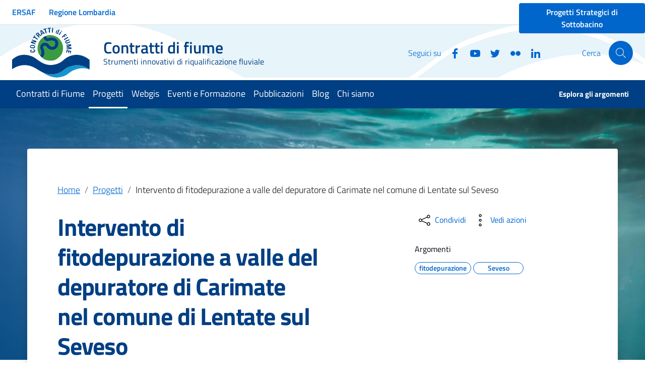

--- FILE ---
content_type: text/html;charset=UTF-8
request_url: https://www.contrattidifiume.it/it/progetti/intervento-di-fitodepurazione-a-valle-del-depuratore-di-carimate-nel-comune-di-lentate-sul-seveso/
body_size: 7995
content:
<!doctype html>
<html lang="it">
	<head>
	<meta charset="utf-8">
	<meta name="viewport" content="width=device-width, initial-scale=1, shrink-to-fit=no">
	<meta name="description" content="">
	<meta name="author" content="Contratti di Fiume">
	<meta name="generator" content="OpenCms">

	<title>Intervento di fitodepurazione a valle del depuratore di Carimate nel comune di Lentate sul Seveso</title>

	<!-- Bootstrap core CSS -->
	<link href="/system/modules/eu.youco.ersaf.cdf/resources/css/bootstrap-italia.min.css?ver=1.02" rel="stylesheet">


	<!-- Favicons -->
	<link rel="icon" href="/favicon.ico">
	<link rel="icon" href="/system/modules/eu.youco.ersaf.cdf/resources/img/favicon-32x32.png" sizes="32x32" type="image/png">
	<link rel="icon" href="/system/modules/eu.youco.ersaf.cdf/resources/img/favicon-16x16.png" sizes="16x16" type="image/png">
	<link rel="mask-icon" href="/system/modules/eu.youco.ersaf.cdf/resources/img/safari-pinned-tab.svg" color="#0066CC">
	<link rel="apple-touch-icon" href="/system/modules/eu.youco.ersaf.cdf/resources/img/favicons/apple-touch-icon.png">

	<meta name="theme-color" content="#0066CC">

	<!-- Twitter -->
	<meta name="twitter:card" content="summary">
	<meta name="twitter:site" content="@CDF_Lombardia">
	<meta name="twitter:creator" content="Contratti di Fiume">
	<meta name="twitter:title" content="Intervento di fitodepurazione a valle del depuratore di Carimate nel comune di Lentate sul Seveso">
	<meta name="twitter:description" content="">
	<meta name="twitter:image" content="">
	
	<!-- Facebook -->
	<meta property="og:url" content="https://www.contrattidifiume.it/it/progetti/intervento-di-fitodepurazione-a-valle-del-depuratore-di-carimate-nel-comune-di-lentate-sul-seveso/index.html">
	<meta property="og:title" content="Intervento di fitodepurazione a valle del depuratore di Carimate nel comune di Lentate sul Seveso">
	<meta property="og:description" content="">
	<meta property="og:type" content="website">
	<meta property="og:image" content="">
	<meta property="og:image:type" content="image/jpeg">
	<meta property="og:image:width" content="1200">
	<meta property="og:image:height" content="900">

	<meta name="robots" content="index, follow">
	
	<!-- Global site tag (gtag.js) - Google Analytics -->
	<script async src="https://www.googletagmanager.com/gtag/js?id=UA-86434633-1"></script>
	<script>
	  window.dataLayer = window.dataLayer || [];
	  function gtag(){dataLayer.push(arguments);}
	  gtag('js', new Date());
	  gtag('config', 'UA-86434633-1', { 'anonymize_ip': true });
	</script>
	
	<script>
	var _iub = _iub || [];
	_iub.csConfiguration = {"consentOnContinuedBrowsing":false,"invalidateConsentWithoutLog":true,"siteId":2462652,"whitelabel":false,"cookiePolicyId":41149144,"lang":"it", "banner":{ "acceptButtonCaptionColor":"#FFFFFF","acceptButtonColor":"#0073CE","acceptButtonDisplay":true,"backgroundColor":"#FFFFFF","closeButtonRejects":true,"customizeButtonCaptionColor":"#4D4D4D","customizeButtonColor":"#DADADA","customizeButtonDisplay":true,"explicitWithdrawal":true,"position":"float-bottom-center","rejectButtonCaptionColor":"#FFFFFF","rejectButtonColor":"#0073CE","rejectButtonDisplay":true,"textColor":"#000000" }};
	</script>
	<script src="//cdn.iubenda.com/cs/iubenda_cs.js" async></script>
	<!-- non strettamente necessario?  base.min.css-->
	<link rel="stylesheet" href="/export/system/modules/alkacon.mercury.theme/css/base.min.css_2142842899.css">
	
</head><body>
	<div class="skiplink sr-only">
	<ul>
		<li><a accesskey="2" href="#contenuto">Vai ai contenuti</a></li>
		<li><a accesskey="3" href="#menucdf">Vai al menu di navigazione</a></li>
		<li><a accesskey="4" href="#footer">Vai al footer</a></li>
	</ul>
</div>

<header class="it-header-wrapper it-header-sticky">
	<div class="it-header-slim-wrapper">
		<div class="container">
			<div class="row">
				<div class="col-12">
					<div class="it-header-slim-wrapper-content">
						<ul class="navbar-nav list-inline flex-row">
							<li class="nav-item list-inline-item"><a class="nav-link d-lg-block navbar-brand" target="_blank" href="https://www.ersaf.lombardia.it/"><strong>ERSAF</strong></a></li>
							<li class="nav-item list-inline-item"><a class="nav-link d-lg-block navbar-brand" target="_blank" href="https://www.regione.lombardia.it/"><strong>Regione Lombardia</strong></a></li>
						</ul>
						<div class="it-header-slim-right-zone">

							<div class="top-pss">
							  	<a href="/it/progetti/" class="btn btn-primary text-white"><span class="d-none d-sm-block">Progetti Strategici di Sottobacino</span> <span class="d-block d-sm-none">PSS</span></a>
								<nav class="navbar navbar-expand d-none">
									<ul class="navbar-nav">
										<li class="nav-item">
											<a class="nav-link" href="/it/progetti/progetto-di-sottobacino-olona-bozzente-lura-lambro-meridionale/">PSS Olona-Bozzente-Lura-Lambro Meridionale</a>
										</li>
										<li class="nav-item">
											<a class="nav-link" href="/it/progetti/progetto-di-sottobacino-seveso/">PSS Seveso</a>
										</li>
										<li class="nav-item">
											<a class="nav-link" href="/it/progetti/progetto-di-sottobacino-lambro-settentrionale/">PSS Lambro Settentrionale</a>
										</li>
									</ul>
								</nav>
							</div>

						</div>
					</div>
				</div>
			</div>
		</div>
	</div>

	<div class="it-nav-wrapper">
		<div class="it-header-center-wrapper">
			<div class="container">
				<div class="row">
					<div class="col-12">
						<div class="it-header-center-content-wrapper">
							<div class="it-brand-wrapper">
								<a href="/"  accesskey="1" >
									<img src="/system/modules/eu.youco.ersaf.cdf/resources/img/contratti-di-fiume.png" alt="Contratti di fiume" class="mr-4">
									<div class="it-brand-text">
										<h2 class="no_toc">Contratti di fiume</h2>
										<h3 class="no_toc d-none d-lg-block">
											Strumenti innovativi di riqualificazione fluviale
										</h3>
									</div>
								</a>
							</div>
							<div class="it-right-zone">
								<div class="it-socials d-none d-md-flex">
									<span>Seguici su</span>
									<ul>
										<li>
											<a aria-label="Facebook" href="https://www.facebook.com/contrattidifiume" target="_blank">
												<svg class="icon">
													<use
														 xlink:href="/system/modules/eu.youco.ersaf.cdf/resources/svg/sprite.svg#it-facebook"></use>
												</svg>
											</a>
										</li>
										<li>
											<a aria-label="YouTube" href="https://www.youtube.com/user/ContrattidiFiume/playlists" target="_blank">
												<svg class="icon">
													<use
														 xlink:href="/system/modules/eu.youco.ersaf.cdf/resources/svg/sprite.svg#it-youtube"></use>
												</svg>
											</a>
										</li>
										<li>
											<a aria-label="Twitter" href="https://twitter.com/CDF_Lombardia" target="_blank">
												<svg class="icon">
													<use
														 xlink:href="/system/modules/eu.youco.ersaf.cdf/resources/svg/sprite.svg#it-twitter"></use>
												</svg>
											</a>
										</li>
										<li>
											<a aria-label="Flickr" href="https://www.flickr.com/photos/155201228@N02/" target="_blank">
												<svg class="icon">
													<use
														 xlink:href="/system/modules/eu.youco.ersaf.cdf/resources/svg/sprite.svg#it-flickr"></use>
												</svg>
											</a>
										</li>
										<li>
											<a aria-label="Linkedin" href="https://www.linkedin.com/company/53434948" target="_blank">
												<svg class="icon">
													<use
														 xlink:href="/system/modules/eu.youco.ersaf.cdf/resources/svg/sprite.svg#it-linkedin"></use>
												</svg>
											</a>
										</li>
									</ul>
								</div>
								<div class="it-search-wrapper">
									<span class="d-none d-md-block">Cerca</span>
									<a aria-label="Cerca" class="search-link rounded-icon" id="searchButton" href="/it/cerca/">
										<svg class="icon">
											<use
												 xlink:href="/system/modules/eu.youco.ersaf.cdf/resources/svg/sprite.svg#it-search"></use>
										</svg>
									</a>
									<form class="cercaNelSito" action="/it/utilita/cerca/" id="search-form">
										<fieldset>
											<h3 class="mb-4">Cerca nel sito</h3>
											<input type="text" value="" name="q" accesskey="s">
											<br />
											<input type="hidden" value="lq" name="lq">
											<br />
											<input name="q" value="cerca" type="submit" class="btn btn-primary">
											
<h3 class="my-4">Cerca per argomento</h3>
<div class="mt-4 mb-4">
		<!-- Controllo se è usato -->
			<!-- Controllo se è usato -->

			<div class="chip chip-simple chip-primary ">
					<a href="/it/argomenti/?argomento=adda" class="chip-label">
						Adda</a>
				</div>
			<div class="chip chip-simple chip-primary ">
					<a href="/it/argomenti/?argomento=bozzente" class="chip-label">
						Bozzente</a>
				</div>
			<div class="chip chip-simple chip-primary ">
					<a href="/it/argomenti/?argomento=epl-estensione-parco-lambro" class="chip-label">
						EPL Estensione Parco Lambro</a>
				</div>
			<div class="chip chip-simple chip-primary ">
					<a href="/it/argomenti/?argomento=fitodepurazione" class="chip-label">
						fitodepurazione</a>
				</div>
			<div class="chip chip-simple chip-primary ">
					<a href="/it/argomenti/?argomento=fondazione-cariplo" class="chip-label">
						Fondazione Cariplo</a>
				</div>
			<div class="chip chip-simple chip-primary ">
					<a href="/it/argomenti/?argomento=guisa" class="chip-label">
						Guisa</a>
				</div>
			<div class="chip chip-simple chip-primary ">
					<a href="/it/argomenti/?argomento=lambro-meridionale" class="chip-label">
						Lambro Meridionale</a>
				</div>
			<div class="chip chip-simple chip-primary ">
					<a href="/it/argomenti/?argomento=lambro-settentrionale" class="chip-label">
						Lambro Settentrionale</a>
				</div>
			<div class="chip chip-simple chip-primary ">
					<a href="/it/argomenti/?argomento=lura" class="chip-label">
						Lura</a>
				</div>
			<div class="chip chip-simple chip-primary ">
					<a href="/it/argomenti/?argomento=olona" class="chip-label">
						Olona</a>
				</div>

			<div class="chip chip-simple chip-primary ">
					<a href="/it/argomenti/?argomento=paesaggio" class="chip-label">
						Paesaggio</a>
				</div>
			<div class="chip chip-simple chip-primary ">
					<a href="/it/argomenti/?argomento=relambro" class="chip-label">
						ReLambro</a>
				</div>
			<div class="chip chip-simple chip-primary ">
					<a href="/it/argomenti/?argomento=rete-ecologica" class="chip-label">
						Rete ecologica</a>
				</div>
			<div class="chip chip-simple chip-primary ">
					<a href="/it/argomenti/?argomento=riqualificazione-fluviale" class="chip-label">
						Riqualificazione fluviale</a>
				</div>	
			<div class="chip chip-simple chip-primary ">
					<a href="/it/argomenti/?argomento=rischio-idraulico" class="chip-label">
						Rischio idraulico</a>
				</div>
			<div class="chip chip-simple chip-primary ">
					<a href="/it/argomenti/?argomento=servizi-ecosistemici" class="chip-label">
						Servizi ecosistemici</a>
				</div>
			<div class="chip chip-simple chip-primary ">
					<a href="/it/argomenti/?argomento=seveso-river-park-parco-fluviale-del-seveso" class="chip-label">
						Seveso River Park - Parco Fluviale del Seveso</a>
				</div>
			<div class="chip chip-simple chip-primary ">
					<a href="/it/argomenti/?argomento=seveso" class="chip-label">
						Seveso</a>
			</div>
			<div class="chip chip-simple chip-primary ">
					<a href="/it/argomenti/?argomento=volare" class="chip-label">
						Volare</a>
				</div>
			</div>
										</fieldset>
									</form>
								</div>
							</div>
						</div>
					</div>
				</div>
			</div>
		</div>
		<div class="it-header-navbar-wrapper">
			<div class="container">
				<div class="row">
					<div class="col-12">
						<nav id="menucdf" class="navbar navbar-expand-lg has-megamenu">
							<button aria-controls="nav10" aria-expanded="false"
									aria-label="Toggle navigation" class="custom-navbar-toggler"
									data-target="#nav10" type="button">
								<svg class="icon">
									<use
										 xlink:href="/system/modules/eu.youco.ersaf.cdf/resources/svg/sprite.svg#it-burger"></use>
								</svg>
							</button>
							<div class="navbar-collapsable" id="nav10">
								<div class="overlay"></div>
								<div class="close-div sr-only">
									<button class="btn close-menu" type="button">
										<span class="it-close"></span>close
									</button>
								</div>
								<div class="menu-wrapper">  
									<ul class="navbar-nav">
			<li class="nav-item " ><a class="nav-link " href="/it/contratti-di-fiume/"><span>Contratti di Fiume</span></a>
					<div class="dropdown-menu" >
                          <div class="link-list-wrapper">
                            <ul class="link-list"><li class="nav-item " ><a class="nav-link " href="/it/contratti-di-fiume/olona-bozzente-lura-lambro-meridionale/"><span>Olona-Bozzente-Lura-Lambro meridionale</span></a>
					</li><li class="nav-item " ><a class="nav-link " href="/it/contratti-di-fiume/seveso/"><span>Seveso</span></a>
					</li><li class="nav-item " ><a class="nav-link " href="/it/contratti-di-fiume/lambro-settentrionale/"><span>Lambro Settentrionale</span></a>
					</li><li class="nav-item " ><a class="nav-link " href="/it/contratti-di-fiume/contratti-di-fiume/"><span>Promossi dal territorio</span></a>
					</li>
						                           </ul>
                          </div>
                        </div></li>
					<li class="nav-item active" ><a class="nav-link active" href="/it/progetti/"><span>Progetti</span><span class="sr-only">menu selezionato</span></a>
					<div class="dropdown-menu" >
                          <div class="link-list-wrapper">
                            <ul class="link-list"><li class="nav-item " ><a class="nav-link " href="/it/progetti/progetto-di-sottobacino-lura/"><span>Progetto di Sottobacino Lura</span></a>
					</li><li class="nav-item " ><a class="nav-link " href="/it/progetti/progetto-di-sottobacino-lambro-settentrionale/"><span>Progetto di Sottobacino Lambro Settentrionale</span></a>
					</li><li class="nav-item " ><a class="nav-link " href="/it/progetti/progetto-di-sottobacino-seveso/"><span>Progetto di Sottobacino Seveso</span></a>
					</li><li class="nav-item " ><a class="nav-link " href="/it/progetti/progetto-di-sottobacino-olona-bozzente-lura-lambro-meridionale/"><span>Progetto di Sottobacino Olona-Bozzente-Lura-Lambro Meridionale</span></a>
					</li>
						                           </ul>
                          </div>
                        </div></li>
					<li class="nav-item " ><a class="nav-link " href="/it/webgis/"><span>Webgis</span></a>
					<div class="dropdown-menu" >
                          <div class="link-list-wrapper">
                            <ul class="link-list"><li class="nav-item " ><a class="nav-link " href="/it/webgis/Webgis-Olona/"><span>Webgis Olona</span></a>
					</li><li class="nav-item " ><a class="nav-link " href="/it/webgis/Webgis-Seveso/"><span>Webgis Seveso</span></a>
					</li><li class="nav-item " ><a class="nav-link " href="/it/webgis/Webgis-Lambro/"><span>Webgis Lambro</span></a>
					</li><li class="nav-item " ><a class="nav-link " href="/it/webgis/Webgis-Morla-Morletta/"><span>Webgis Morla Morletta</span></a>
					</li>
						                           </ul>
                          </div>
                        </div></li>
					<li class="nav-item " ><a class="nav-link " href="/it/formazione-e-risorse/"><span>Eventi e Formazione</span></a>
					</li><li class="nav-item " ><a class="nav-link " href="/it/pubblicazioni/"><span>Pubblicazioni</span></a>
					</li><li class="nav-item " ><a class="nav-link " href="/it/blog/"><span>Blog</span></a>
					</li><li class="nav-item " ><a class="nav-link " href="/it/chi-siamo/"><span>Chi siamo</span></a>
					</li></ul>

<ul class="navbar-nav navbar-secondary">
	<li class="nav-item ">
			<a class="nav-link " href="/it/argomenti/">
				<span class="font-weight-bold">Esplora gli argomenti</span>
			</a>
		</li>
	</ul>
</div>
							</div>
						</nav>
					</div>
				</div>
			</div>
		</div>
	</div>
</header>
<main class="interna" id="contenuto">
		  <section>

				<div  id="contenutoProgetto" ><div>
	<div>
		<div class="it-hero-wrapper it-wrapped-container">
			<div class="img-responsive-wrapper">
				<div class="img-responsive">
					<div class="img-wrapper">
						<img src="/it/.galleries/img/default.jpg?__scale=w:2560,h:874" width="2560" height="874" alt="Intervento di fitodepurazione a valle del depuratore di Carimate nel comune di Lentate sul Seveso" /></div>
				</div>
			</div>
			<div class="container">
				<div class="row">
					<div class="col-12 px-lg-5">
						<div class="it-hero-card it-hero-bottom-overlapping px-2 px-lg-5 py-2 py-lg-5 rounded shadow">
							<div class="container">
								<div class="row">
									<div class="col">
										<ol class="breadcrumb px-0">
	<li class="breadcrumb-item"><a href="/">Home</a><span class="separator"></span></li>
	<li class="breadcrumb-item"><a href="/it/progetti/">Progetti</a><span class="separator"></span></li>
				<li class="breadcrumb-item" aria-current="page">Intervento di fitodepurazione a valle del depuratore di Carimate nel comune di Lentate sul Seveso</li>
				</ol>

</div>
								</div>
								<div class="row">
									<div class="col-lg-6">
										<h1>Intervento di fitodepurazione a valle del depuratore di Carimate nel comune di Lentate sul Seveso</h1>
										</div>

									<div class="col-lg-4 offset-lg-2">
										<div class="dropdown d-inline">
	<button class="btn btn-dropdown dropdown-toggle" type="button" id="shareActions" data-toggle="dropdown" aria-haspopup="true" aria-expanded="false">
		<svg class="icon">
			<use xlink:href="/system/modules/eu.youco.ersaf.cdf/resources/svg/sprite.svg#it-share"></use>
		</svg>
		<small>Condividi</small>
	</button>
	<div class="dropdown-menu shadow-lg" aria-labelledby="shareActions">
		<div class="link-list-wrapper">
			<ul class="link-list">
				<li>
					<a target="_blank" class="list-item" href="https://facebook.com/sharer/sharer.php?u=https://www.contrattidifiume.it/it/progetti/intervento-di-fitodepurazione-a-valle-del-depuratore-di-carimate-nel-comune-di-lentate-sul-seveso/index.html">
						<svg class="icon">
							<use xlink:href="/system/modules/eu.youco.ersaf.cdf/resources/svg/sprite.svg#it-facebook"></use>
						</svg>
						<span>Facebook</span>
					</a>
				</li>
				<li>
					<a target="_blank" class="list-item" href="https://twitter.com/intent/tweet/?text=Intervento di fitodepurazione a valle del depuratore di Carimate nel comune di Lentate sul Seveso+https://www.contrattidifiume.it/it/progetti/intervento-di-fitodepurazione-a-valle-del-depuratore-di-carimate-nel-comune-di-lentate-sul-seveso/index.html">
						<svg class="icon">
							<use xlink:href="/system/modules/eu.youco.ersaf.cdf/resources/svg/sprite.svg#it-twitter"></use>
						</svg>
						<span>Twitter</span>
					</a>
				</li>
				<li>
					<a target="_blank" class="list-item" href="http://www.linkedin.com/shareArticle?mini=true&amp;url=https://www.contrattidifiume.it/it/progetti/intervento-di-fitodepurazione-a-valle-del-depuratore-di-carimate-nel-comune-di-lentate-sul-seveso/index.html&amp;title=Intervento di fitodepurazione a valle del depuratore di Carimate nel comune di Lentate sul Seveso&amp;ro=false&amp;source=www.contrattidifiume.it">
						<svg class="icon">
							<use xlink:href="/system/modules/eu.youco.ersaf.cdf/resources/svg/sprite.svg#it-linkedin"></use>
						</svg>
						<span>Linkedin</span>
					</a>
				</li>
				<li>
					<a class="list-item" href="whatsapp://send?text=https://www.contrattidifiume.it/it/progetti/intervento-di-fitodepurazione-a-valle-del-depuratore-di-carimate-nel-comune-di-lentate-sul-seveso/index.html">
						<svg class="icon">
							<use xlink:href="/system/modules/eu.youco.ersaf.cdf/resources/svg/sprite.svg#it-whatsapp"></use>
						</svg>
						<span>Whatsapp</span>
					</a>
				</li>
			</ul>
		</div>
	</div>
</div>
<div class="dropdown d-inline">
	<button class="btn btn-dropdown dropdown-toggle" type="button" id="viewActions" data-toggle="dropdown" aria-haspopup="true" aria-expanded="false">
		<svg class="icon">
			<use xlink:href="/system/modules/eu.youco.ersaf.cdf/resources/svg/sprite.svg#it-more-items"></use>
		</svg>
		<small>Vedi azioni</small>
	</button>
	<div class="dropdown-menu shadow-lg" aria-labelledby="viewActions">
		<div class="link-list-wrapper">
			<ul class="link-list">
				<li>
					<a class="list-item" href="javascript:window.print()">
						<svg class="icon">
							<use xlink:href="/system/modules/eu.youco.ersaf.cdf/resources/svg/sprite.svg#it-print"></use>
						</svg>
						<span>Stampa</span>
					</a>
				</li>
				<li>
					<a class="list-item" href="mailto:?subject=">
						<svg class="icon">
							<use xlink:href="/system/modules/eu.youco.ersaf.cdf/resources/svg/sprite.svg#it-mail"></use>
						</svg>
						<span>Invia</span>
					</a>
				</li>
			</ul>
		</div>
	</div>
</div><div class="mt-4 mb-4">
											<h6 class="text-dark"><small>Argomenti</small></h6>
											<div class="chip chip-simple chip-primary"><a href="/it/argomenti/?argomento=fitodepurazione" class="chip-label">fitodepurazione</a></div>
											<div class="chip chip-simple chip-primary"><a href="/it/argomenti/?argomento=seveso" class="chip-label">Seveso</a></div>
											</div>
									</div>

								</div>
							</div>
						</div>
					</div>
				</div>
			</div>
		</div>
	</div>

	<div class="mt-7 pt-7">
		<div class="section container">
		  <div class="row">
			<div class="col-12">
			<p>Il progetto riguarda il trattamento dello scolmatore dopo la sedimentazione primaria del depuratore di Carimate attraverso la realizzazione di un impianto di fitodepurazione che riprende le indicazioni progettuali contenute negli studi di fattibilità “Trattamento dello scolmatore dopo sedimentazione primaria del depuratore di Carimate tramite sistemi di fitodepurazione” (dicembre 2013) e “Studio di fattibilità di sistemi naturali di depurazione delle acque di sfioro da reti fognarie” per Autorità di Bacino Fiume Po (2006), entrambi redatti dalla società IRIDRA S.r.l.</p>
<p>L'area a valle del depuratore nel Comune di Lentate è stata scelta perchè presenta condizioni più favorevoli all’intervento: oltre alla minore presenza di vincoli ed interferenze, per raggiungere tale area infatti non è necessario interferire con il Seveso.</p>
<p><strong>Il sistema di fitodepurazione si compone di un sistema a flusso sommerso seguito da un sistema a flusso libero che oltre ad aumentare la capacità depurativa e di trattenimento delle acque di pioggia, aumentano il valore ecologico e naturalistico dell’opera con la creazione di un sistema umido ad elevata biodiversità.</strong></p>
<p>Il sistema è stato dimensionato per trattare gli eventi più inquinanti, cioè quelli preceduti da un periodo di non sfioro ed è concepito per accumulare grossi volumi di acqua in tempi piuttosto brevi, per poi restituirli più lentamente al Fiume Seveso di modo da assicurare tempi di ritenzione idraulici funzionali alla depurazione; l’effetto secondario di questa strategia operativa è quello di operare una certa laminazione sulle acque sfiorate, ed in particolare sulla prima parte dell’evento di sfioro che può coincidere con il passaggio dell’onda di piena nel Fiume Seveso.<br />L’area destinata ad ospitare il sistema di fitodepurazione è pensata totalmente fruibile e non recintata, collegata ai percorsi fruitivi della zona, che saranno arricchiti dal sistema naturale e da elementi accessori quali cartellonistica, strade di manutenzione e fascia vegetata ripariale.</p>
<p>La realizzazione del progetto permetterà in sostanza:</p>
<ul>
<li>migliori rese depurative complessive e migliore gestione del comparto biologico del depuratore;</li>
<li>costi di investimento ridotti rispetto ad un ulteriore adeguamento del comparto biologico;</li>
<li>costi di gestione ridotti rispetto ad altri sistemi, o rispetto al trattamento di tali volumi nel comparto biologico con conseguenti ulteriori spese di energia elettrica per aerazione e gestione fanghi di supero;</li>
<li>capacità di garantire un effetto di laminazione sulle portate attualmente sfiorate, con conseguente riduzione del rischio idraulico per lo meno su bassi tempi di ritorno della fognatura;</li>
<li>impatto ambientale nullo e ottimo inserimento paesaggistico;</li>
<li>obiettivi trasversali quali la fruibilità dell’area, la riqualificazione a livello naturalistico, il potenziamento dei corridoi ecologici esistenti e la ricreazione di zone tampone lungo il Fiume Seveso.</li>
</ul>
<p>La sottoscrizione della convenzione con Regione Lombardia è stata in data 15.10.2104. Poco dopo è iniziata la fase di progettazione dell'intervento.</p>
<p>Ora siamo nella fase esecutiva.</p>
<p>Le risorse per i lavori ammontano a 2 mln di euro, dei quali 1.4 mln corrispondono alla quota FSC e 600.000 euro sono il cofinanziamento a cura dei proponenti.</p>
<p>L'intervento della fitodepurazione di Carimate è inserito nel PDA Seveso - Attività 2.3 (Azione 2).</p></div>
		  </div>
		</div>
		
		<!-- START Link Pagina di dettaglio 	-->	
		<div class="section container">
			  <div class="container">
				<div class="row">
				<h2>Contratti di Fiume collegati</h2>
				  <div class="card-wrapper card-teaser-wrapper card-teaser-wrapper-equal card-teaser-block-3">
					  <!-- START Link Pagina di dettaglio 	-->	
		<div class="card card-teaser card-teaser-image card-flex width-img no-after rounded shadow">
		<div class="img-responsive-wrapper">
			<div class="img-responsive  img-responsive-panoramic">
				<figure class="img-wrapper" style="height:100px;">
					<!--
					<img src="/it/img/default.jpg?__scale=w:365,h:100,t:2" width="365" height="100" alt="Foce Delta del Po" title="Foce Delta del Po" class="card-img-top">
					-->
					<img src="/it/.galleries/Seveso/Seveso-Varedo-filare.jpg?__scale=w:365,h:100,t:2" width="365" height="100" alt="Seveso" class="card-img-top" /></figure>
			</div>
		</div>
		<div class="card-image-wrapper with-read-more pb-5">
			<div class="card-body p-4">

				<h3 class="card-title"><a class="text-dark" href="/it/contratti-di-fiume/seveso/index.html">Seveso</a></h3>
				<p class="card-text"><p>Il Contratto di Fiume Seveso è stato sottoscritto nel 2006</p></p>
			</div>
		</div>
		<a class="read-more pl-4" href="/it/contratti-di-fiume/seveso/index.html">
			<span class="text">Leggi di più</span>
			<svg class="icon">
				<use xlink:href="/system/modules/eu.youco.ersaf.cdf/resources/svg/sprite.svg#it-arrow-right"></use>
			</svg>
		</a>
	</div>
	<div class="card-teaser"></div>
				  </div> 
				</div> 
			  </div> 
			</div> 
		</div>
</div>

<div class="section container">
		  <div class="row">
			<div class="col-12">
			  <h2>Galleria fotografica</h2>

			  <div class="it-grid-list-wrapper it-image-label-grid">
				<div class="grid-row">

				<div class="col-6 col-lg-4 col-xl-3">
					<div class="it-grid-item-wrapper">
					  <a href="/.galleries/progetti/depuratore-carimate-1.jpg" data-toggle="lightbox" data-footer="Il fiume Seveso" data-gallery="event-gallery" >
						<div class="img-responsive-wrapper">
						  <div class="img-responsive">
							<div class="img-wrapper"><img src="/.galleries/progetti/depuratore-carimate-1.jpg?__scale=w:600,h:300,t:2,q:80" width="600" height="300" alt="Il fiume Seveso" title="Il fiume Seveso" class="img-fluid" /></div>
						  </div>
						</div>
						<span class="it-griditem-text-wrapper">
						  <span class="it-griditem-text">Il fiume Seveso</span>
						</span>
					  </a>
					</div>
				  </div>
				<div class="col-6 col-lg-4 col-xl-3">
					<div class="it-grid-item-wrapper">
					  <a href="/.galleries/progetti/depuratore-carimate-2.jpg" data-toggle="lightbox" data-footer="Lo stato dei lavori a ottobre 2017" data-gallery="event-gallery" >
						<div class="img-responsive-wrapper">
						  <div class="img-responsive">
							<div class="img-wrapper"><img src="/.galleries/progetti/depuratore-carimate-2.jpg?__scale=w:600,h:300,t:2,q:80" width="600" height="300" alt="Lo stato dei lavori a ottobre 2017" title="Lo stato dei lavori a ottobre 2017" class="img-fluid" /></div>
						  </div>
						</div>
						<span class="it-griditem-text-wrapper">
						  <span class="it-griditem-text">Lo stato dei lavori a ottobre 2017</span>
						</span>
					  </a>
					</div>
				  </div>
				<div class="col-6 col-lg-4 col-xl-3">
					<div class="it-grid-item-wrapper">
					  <a href="/.galleries/progetti/depuratore-carimate-3.jpg" data-toggle="lightbox" data-footer="Messa a dimora delle piante acquatiche" data-gallery="event-gallery" >
						<div class="img-responsive-wrapper">
						  <div class="img-responsive">
							<div class="img-wrapper"><img src="/.galleries/progetti/depuratore-carimate-3.jpg?__scale=w:600,h:300,t:2,q:80" width="600" height="300" alt="Messa a dimora delle piante acquatiche" title="Messa a dimora delle piante acquatiche" class="img-fluid" /></div>
						  </div>
						</div>
						<span class="it-griditem-text-wrapper">
						  <span class="it-griditem-text">Messa a dimora delle piante acquatiche</span>
						</span>
					  </a>
					</div>
				  </div>
				<div class="col-6 col-lg-4 col-xl-3">
					<div class="it-grid-item-wrapper">
					  <a href="/.galleries/progetti/depuratore-carimate-4.jpg" data-toggle="lightbox" data-footer="Una fase della realizzazione dell'impianto" data-gallery="event-gallery" >
						<div class="img-responsive-wrapper">
						  <div class="img-responsive">
							<div class="img-wrapper"><img src="/.galleries/progetti/depuratore-carimate-4.jpg?__scale=w:600,h:300,t:2,q:80" width="600" height="300" alt="Una fase della realizzazione dell&apos;impianto" title="Una fase della realizzazione dell&apos;impianto" class="img-fluid" /></div>
						  </div>
						</div>
						<span class="it-griditem-text-wrapper">
						  <span class="it-griditem-text">Una fase della realizzazione dell'impianto</span>
						</span>
					  </a>
					</div>
				  </div>
				<div class="col-6 col-lg-4 col-xl-3">
					<div class="it-grid-item-wrapper">
					  <a href="/.galleries/progetti/depuratore-carimate-5.jpg" data-toggle="lightbox" data-footer="Le vasche di sedimentazione dell'impianto" data-gallery="event-gallery" >
						<div class="img-responsive-wrapper">
						  <div class="img-responsive">
							<div class="img-wrapper"><img src="/.galleries/progetti/depuratore-carimate-5.jpg?__scale=w:600,h:300,t:2,q:80" width="600" height="300" alt="Le vasche di sedimentazione dell&apos;impianto" title="Le vasche di sedimentazione dell&apos;impianto" class="img-fluid" /></div>
						  </div>
						</div>
						<span class="it-griditem-text-wrapper">
						  <span class="it-griditem-text">Le vasche di sedimentazione dell'impianto</span>
						</span>
					  </a>
					</div>
				  </div>
				<div class="col-6 col-lg-4 col-xl-3">
					<div class="it-grid-item-wrapper">
					  <a href="/.galleries/progetti/depuratore-carimate-6.jpg" data-toggle="lightbox" data-footer="L'impianto di depurazione" data-gallery="event-gallery" >
						<div class="img-responsive-wrapper">
						  <div class="img-responsive">
							<div class="img-wrapper"><img src="/.galleries/progetti/depuratore-carimate-6.jpg?__scale=w:600,h:300,t:2,q:80" width="600" height="300" alt="L&apos;impianto di depurazione" title="L&apos;impianto di depurazione" class="img-fluid" /></div>
						  </div>
						</div>
						<span class="it-griditem-text-wrapper">
						  <span class="it-griditem-text">L'impianto di depurazione</span>
						</span>
					  </a>
					</div>
				  </div>
				</div>
			  </div>

			</div>
		 </div>
	</div>

		
</div></section>
		</main>


	<footer id="footer" class="it-footer">
  <div class="it-footer-main">
    <div class="container">
      <section>
        <div class="row">
          <div class="col col-lg-3 col-md-4 col-sm-12 col-12">
            <div class="it-brand-wrapper">
                <div class="it-brand-text px-2">
                  <a href="#">
                    <img src="/system/modules/eu.youco.ersaf.cdf/resources/img/contratti-di-fiume.png" alt="Contratti di fiume">
                    <img src="/system/modules/eu.youco.ersaf.cdf/resources/img/ersaf.png" alt="Ersaf" class="img-fluid">
                    <div class="it-brand-text">
                      <h2 class="no_toc sr-only">Contratti di fiume</h2>
                      <h3 class="no_toc sr-only">
                        La comunità degli attori della gestione delle acque
                      </h3>
                    </div>
                  </a>
                </div>
            </div>
          </div>
          <div class="col col-lg-3 col-md-4 col-sm-6 col-12 pl-5 pb-2">
            <div class="link-list-wrapper">
				<ul class="navbar-nav">
			<li class="nav-item " ><a class="nav-link " href="/it/contratti-di-fiume/"><span>Contratti di Fiume</span></a>
					<div class="dropdown-menu" >
                          <div class="link-list-wrapper">
                            <ul class="link-list"><li class="nav-item " ><a class="nav-link " href="/it/contratti-di-fiume/olona-bozzente-lura-lambro-meridionale/"><span>Olona-Bozzente-Lura-Lambro meridionale</span></a>
					</li><li class="nav-item " ><a class="nav-link " href="/it/contratti-di-fiume/seveso/"><span>Seveso</span></a>
					</li><li class="nav-item " ><a class="nav-link " href="/it/contratti-di-fiume/lambro-settentrionale/"><span>Lambro Settentrionale</span></a>
					</li><li class="nav-item " ><a class="nav-link " href="/it/contratti-di-fiume/contratti-di-fiume/"><span>Promossi dal territorio</span></a>
					</li>
						                           </ul>
                          </div>
                        </div></li>
					<li class="nav-item active" ><a class="nav-link active" href="/it/progetti/"><span>Progetti</span><span class="sr-only">menu selezionato</span></a>
					<div class="dropdown-menu" >
                          <div class="link-list-wrapper">
                            <ul class="link-list"><li class="nav-item " ><a class="nav-link " href="/it/progetti/progetto-di-sottobacino-lura/"><span>Progetto di Sottobacino Lura</span></a>
					</li><li class="nav-item " ><a class="nav-link " href="/it/progetti/progetto-di-sottobacino-lambro-settentrionale/"><span>Progetto di Sottobacino Lambro Settentrionale</span></a>
					</li><li class="nav-item " ><a class="nav-link " href="/it/progetti/progetto-di-sottobacino-seveso/"><span>Progetto di Sottobacino Seveso</span></a>
					</li><li class="nav-item " ><a class="nav-link " href="/it/progetti/progetto-di-sottobacino-olona-bozzente-lura-lambro-meridionale/"><span>Progetto di Sottobacino Olona-Bozzente-Lura-Lambro Meridionale</span></a>
					</li>
						                           </ul>
                          </div>
                        </div></li>
					<li class="nav-item " ><a class="nav-link " href="/it/webgis/"><span>Webgis</span></a>
					<div class="dropdown-menu" >
                          <div class="link-list-wrapper">
                            <ul class="link-list"><li class="nav-item " ><a class="nav-link " href="/it/webgis/Webgis-Olona/"><span>Webgis Olona</span></a>
					</li><li class="nav-item " ><a class="nav-link " href="/it/webgis/Webgis-Seveso/"><span>Webgis Seveso</span></a>
					</li><li class="nav-item " ><a class="nav-link " href="/it/webgis/Webgis-Lambro/"><span>Webgis Lambro</span></a>
					</li><li class="nav-item " ><a class="nav-link " href="/it/webgis/Webgis-Morla-Morletta/"><span>Webgis Morla Morletta</span></a>
					</li>
						                           </ul>
                          </div>
                        </div></li>
					<li class="nav-item " ><a class="nav-link " href="/it/formazione-e-risorse/"><span>Eventi e Formazione</span></a>
					</li><li class="nav-item " ><a class="nav-link " href="/it/pubblicazioni/"><span>Pubblicazioni</span></a>
					</li><li class="nav-item " ><a class="nav-link " href="/it/blog/"><span>Blog</span></a>
					</li><li class="nav-item " ><a class="nav-link " href="/it/chi-siamo/"><span>Chi siamo</span></a>
					</li></ul>

</div>
          </div>
          <div class="col col-lg-3 col-md-4 col-sm-6 col-12 pl-5 pb-2">
            <div class="link-list-wrapper">
              <ul class="footer-list link-list clearfix">
                <li>
                  <a class="list-item" href="/it/progetti/progetto-di-sottobacino-olona-bozzente-lura-lambro-meridionale/" title="Vai alla pagina: PSS Olona-Lura-L. Medionale">PSS Olona-Lura-L. Medionale</a>
                </li>
                <li>
                  <a class="list-item" href="/it/progetti/progetto-di-sottobacino-seveso/" title="Vai alla pagina: PSS Seveso">PSS Seveso</a>
                </li>
                <li>
                  <a class="list-item" href="/it/progetti/progetto-di-sottobacino-lambro-settentrionale/" title="Vai alla pagina: PSS Lambro Settentrionale">PSS Lambro Settentrionale</a>
                </li>
                <li>
                  <a class="list-item" href="#" title="Vai alla pagina: Comunicati stampa">Mincio</a>
                </li>
              </ul>
            </div>
          </div>
        </div>
      </section>
    </div>
  </div>
  <div class="it-footer-small-prints clearfix">
    <div class="container">
	Contratti di Fiume | Via Pola, 12 - 20124 Milano | P.Iva CF: 03609320969 | <a title="Scrivi una mail di Posta Elettronica Certifica" href="mailto:ersaf@pec.regione.lombardia.it">PEC</a>
      <h3 class="sr-only">Sezione Link Utili</h3>
      <ul class="it-footer-small-prints-list list-inline mb-0 d-flex flex-column flex-md-row">
		  <li class="list-inline-item"><a href="/it/utilita/accessibilita/">Accessibilità</a></li>
		  <li class="list-inline-item"><a href="/it/utilita/dichiarazione-accessibilita.html">Dichiarazione di accessibilità</a></li>
		  <li class="list-inline-item"><a href="/it/utilita/mappa-del-sito/">Mappa del sito</a></li>
		  <li class="list-inline-item"><a href="/it/utilita/credits/">Credits</a></li>
		  <li class="list-inline-item"><a href="/it/utilita/note-legali/">Note legali</a></li>
		  <li class="list-inline-item"><a href="https://www.iubenda.com/privacy-policy/41149144" class="iubenda-nostyle no-brand iubenda-noiframe iubenda-embed iubenda-noiframe " title="Privacy Policy ">Privacy Policy</a></li>
    		<li class="list-inline-item"><a href="https://www.iubenda.com/privacy-policy/41149144/cookie-policy" class="iubenda-nostyle no-brand iubenda-noiframe iubenda-embed iubenda-noiframe " title="Cookie Policy ">Cookie Policy</a></li>
	  </ul>
    </div>
  </div>
</footer>

<script>(function (w,d) {var loader = function () {var s = d.createElement("script"), tag = d.getElementsByTagName("script")[0]; s.src="https://cdn.iubenda.com/iubenda.js"; tag.parentNode.insertBefore(s,tag);}; if(w.addEventListener){w.addEventListener("load", loader, false);}else if(w.attachEvent){w.attachEvent("onload", loader);}else{w.onload = loader;}})(window, document);</script> 
	
<script src="/system/modules/eu.youco.ersaf.cdf/resources/js/bootstrap-italia.bundle.min.js"></script><!-- Notification per tornare alla pagina principale -->
<script>window.__PUBLIC_PATH__ = "/system/modules/eu.youco.ersaf.cdf/resources/fonts/"</script>



	
<div id="template-info" data-info='{"editMode":"false","project":"online","locale":"it"}' >
<div id="template-grid-info"></div></div>
<div id="topcontrol"></div>

</body>
</html>


--- FILE ---
content_type: application/javascript; charset=utf-8
request_url: https://cs.iubenda.com/cookie-solution/confs/js/41149144.js
body_size: -249
content:
_iub.csRC = { consApiKey: 'FBDNpX0snD3ynrCD3WWZF9peub2pVdes', showBranding: false, publicId: 'a2f5a8a1-6db6-11ee-8bfc-5ad8d8c564c0', floatingGroup: false };
_iub.csEnabled = true;
_iub.csPurposes = [7,1];
_iub.cpUpd = 1644920717;
_iub.csT = 1.0;
_iub.googleConsentModeV2 = true;
_iub.totalNumberOfProviders = 1;


--- FILE ---
content_type: text/javascript;charset=UTF-8
request_url: https://www.contrattidifiume.it/system/modules/eu.youco.ersaf.cdf/resources/js/bootstrap-italia.bundle.min.js
body_size: 107480
content:
/*!
 * Bootstrap Italia è un tema Bootstrap 4 per la creazione di applicazioni web nel pieno rispetto delle Linee guida di design per i servizi web della PA
 * @version v1.4.3
 * @link https://italia.github.io/bootstrap-italia/
 * @license BSD-3-Clause
 */
function _defineProperties(t,e){for(var i=0;i<e.length;i++){var n=e[i];n.enumerable=n.enumerable||!1,n.configurable=!0,"value"in n&&(n.writable=!0),Object.defineProperty(t,n.key,n)}}function _createClass2(t,e,i){return e&&_defineProperties(t.prototype,e),i&&_defineProperties(t,i),t}function showCapsLockMsg(t){$(".password-caps").remove(),t.parents(".form-group").append('<small class="password-caps form-text text-warning position-absolute bg-white w-100">CAPS LOCK inserito</small>')}function isIe(){return 0<window.navigator.userAgent.indexOf("MSIE ")||!!navigator.userAgent.match(/Trident.*rv\:11\./)}!function(t,e){"use strict";"object"==typeof module&&"object"==typeof module.exports?module.exports=t.document?e(t,!0):function(t){if(!t.document)throw new Error("jQuery requires a window with a document");return e(t)}:e(t)}("undefined"!=typeof window?window:this,function(C,t){"use strict";function m(t){return null!=t&&t===t.window}var e=[],n=Object.getPrototypeOf,a=e.slice,g=e.flat?function(t){return e.flat.call(t)}:function(t){return e.concat.apply([],t)},l=e.push,s=e.indexOf,i={},o=i.toString,v=i.hasOwnProperty,r=v.toString,c=r.call(Object),y={},b=function(t){return"function"==typeof t&&"number"!=typeof t.nodeType},k=C.document,h={type:!0,src:!0,nonce:!0,noModule:!0};function _(t,e,i){var n,s,o=(i=i||k).createElement("script");if(o.text=t,e)for(n in h)(s=e[n]||e.getAttribute&&e.getAttribute(n))&&o.setAttribute(n,s);i.head.appendChild(o).parentNode.removeChild(o)}function w(t){return null==t?t+"":"object"==typeof t||"function"==typeof t?i[o.call(t)]||"object":typeof t}var d="3.5.1",$=function t(e,i){return new t.fn.init(e,i)};function u(t){var e=!!t&&"length"in t&&t.length,i=w(t);return!b(t)&&!m(t)&&("array"===i||0===e||"number"==typeof e&&0<e&&e-1 in t)}$.fn=$.prototype={jquery:d,constructor:$,length:0,toArray:function(){return a.call(this)},get:function(t){return null==t?a.call(this):t<0?this[t+this.length]:this[t]},pushStack:function(t){var e=$.merge(this.constructor(),t);return e.prevObject=this,e},each:function(t){return $.each(this,t)},map:function(i){return this.pushStack($.map(this,function(t,e){return i.call(t,e,t)}))},slice:function(){return this.pushStack(a.apply(this,arguments))},first:function(){return this.eq(0)},last:function(){return this.eq(-1)},even:function(){return this.pushStack($.grep(this,function(t,e){return(e+1)%2}))},odd:function(){return this.pushStack($.grep(this,function(t,e){return e%2}))},eq:function(t){var e=this.length,i=+t+(t<0?e:0);return this.pushStack(0<=i&&i<e?[this[i]]:[])},end:function(){return this.prevObject||this.constructor()},push:l,sort:e.sort,splice:e.splice},$.extend=$.fn.extend=function(){var t,e,i,n,s,o,r=arguments[0]||{},a=1,l=arguments.length,c=!1;for("boolean"==typeof r&&(c=r,r=arguments[a]||{},a++),"object"==typeof r||b(r)||(r={}),a===l&&(r=this,a--);a<l;a++)if(null!=(t=arguments[a]))for(e in t)n=t[e],"__proto__"!==e&&r!==n&&(c&&n&&($.isPlainObject(n)||(s=Array.isArray(n)))?(i=r[e],o=s&&!Array.isArray(i)?[]:s||$.isPlainObject(i)?i:{},s=!1,r[e]=$.extend(c,o,n)):void 0!==n&&(r[e]=n));return r},$.extend({expando:"jQuery"+(d+Math.random()).replace(/\D/g,""),isReady:!0,error:function(t){throw new Error(t)},noop:function(){},isPlainObject:function(t){var e,i;return!(!t||"[object Object]"!==o.call(t))&&(!(e=n(t))||"function"==typeof(i=v.call(e,"constructor")&&e.constructor)&&r.call(i)===c)},isEmptyObject:function(t){var e;for(e in t)return!1;return!0},globalEval:function(t,e,i){_(t,{nonce:e&&e.nonce},i)},each:function(t,e){var i,n=0;if(u(t))for(i=t.length;n<i&&!1!==e.call(t[n],n,t[n]);n++);else for(n in t)if(!1===e.call(t[n],n,t[n]))break;return t},makeArray:function(t,e){var i=e||[];return null!=t&&(u(Object(t))?$.merge(i,"string"==typeof t?[t]:t):l.call(i,t)),i},inArray:function(t,e,i){return null==e?-1:s.call(e,t,i)},merge:function(t,e){for(var i=+e.length,n=0,s=t.length;n<i;n++)t[s++]=e[n];return t.length=s,t},grep:function(t,e,i){for(var n=[],s=0,o=t.length,r=!i;s<o;s++)!e(t[s],s)!=r&&n.push(t[s]);return n},map:function(t,e,i){var n,s,o=0,r=[];if(u(t))for(n=t.length;o<n;o++)null!=(s=e(t[o],o,i))&&r.push(s);else for(o in t)null!=(s=e(t[o],o,i))&&r.push(s);return g(r)},guid:1,support:y}),"function"==typeof Symbol&&($.fn[Symbol.iterator]=e[Symbol.iterator]),$.each("Boolean Number String Function Array Date RegExp Object Error Symbol".split(" "),function(t,e){i["[object "+e+"]"]=e.toLowerCase()});var p=function(i){function d(t,e){var i="0x"+t.slice(1)-65536;return e||(i<0?String.fromCharCode(65536+i):String.fromCharCode(i>>10|55296,1023&i|56320))}function s(){x()}var t,p,_,o,r,f,u,m,w,l,c,x,C,a,k,g,h,v,y,$="sizzle"+ +new Date,b=i.document,T=0,n=0,E=lt(),D=lt(),A=lt(),I=lt(),S=function(t,e){return t===e&&(c=!0),0},L={}.hasOwnProperty,e=[],O=e.pop,N=e.push,P=e.push,M=e.slice,B=function(t,e){for(var i=0,n=t.length;i<n;i++)if(t[i]===e)return i;return-1},j="checked|selected|async|autofocus|autoplay|controls|defer|disabled|hidden|ismap|loop|multiple|open|readonly|required|scoped",F="[\\x20\\t\\r\\n\\f]",H="(?:\\\\[\\da-fA-F]{1,6}"+F+"?|\\\\[^\\r\\n\\f]|[\\w-]|[^\0-\\x7f])+",U="\\["+F+"*("+H+")(?:"+F+"*([*^$|!~]?=)"+F+"*(?:'((?:\\\\.|[^\\\\'])*)'|\"((?:\\\\.|[^\\\\\"])*)\"|("+H+"))|)"+F+"*\\]",R=":("+H+")(?:\\((('((?:\\\\.|[^\\\\'])*)'|\"((?:\\\\.|[^\\\\\"])*)\")|((?:\\\\.|[^\\\\()[\\]]|"+U+")*)|.*)\\)|)",z=new RegExp(F+"+","g"),W=new RegExp("^"+F+"+|((?:^|[^\\\\])(?:\\\\.)*)"+F+"+$","g"),q=new RegExp("^"+F+"*,"+F+"*"),Y=new RegExp("^"+F+"*([>+~]|"+F+")"+F+"*"),V=new RegExp(F+"|>"),G=new RegExp(R),K=new RegExp("^"+H+"$"),Q={ID:new RegExp("^#("+H+")"),CLASS:new RegExp("^\\.("+H+")"),TAG:new RegExp("^("+H+"|[*])"),ATTR:new RegExp("^"+U),PSEUDO:new RegExp("^"+R),CHILD:new RegExp("^:(only|first|last|nth|nth-last)-(child|of-type)(?:\\("+F+"*(even|odd|(([+-]|)(\\d*)n|)"+F+"*(?:([+-]|)"+F+"*(\\d+)|))"+F+"*\\)|)","i"),bool:new RegExp("^(?:"+j+")$","i"),needsContext:new RegExp("^"+F+"*[>+~]|:(even|odd|eq|gt|lt|nth|first|last)(?:\\("+F+"*((?:-\\d)?\\d*)"+F+"*\\)|)(?=[^-]|$)","i")},X=/HTML$/i,J=/^(?:input|select|textarea|button)$/i,Z=/^h\d$/i,tt=/^[^{]+\{\s*\[native \w/,et=/^(?:#([\w-]+)|(\w+)|\.([\w-]+))$/,it=/[+~]/,nt=new RegExp("\\\\[\\da-fA-F]{1,6}"+F+"?|\\\\([^\\r\\n\\f])","g"),st=/([\0-\x1f\x7f]|^-?\d)|^-$|[^\0-\x1f\x7f-\uFFFF\w-]/g,ot=function(t,e){return e?"\0"===t?"�":t.slice(0,-1)+"\\"+t.charCodeAt(t.length-1).toString(16)+" ":"\\"+t},rt=yt(function(t){return!0===t.disabled&&"fieldset"===t.nodeName.toLowerCase()},{dir:"parentNode",next:"legend"});try{P.apply(e=M.call(b.childNodes),b.childNodes),e[b.childNodes.length].nodeType}catch(t){P={apply:e.length?function(t,e){N.apply(t,M.call(e))}:function(t,e){for(var i=t.length,n=0;t[i++]=e[n++];);t.length=i-1}}}function at(e,t,i,n){var s,o,r,a,l,c,h,d=t&&t.ownerDocument,u=t?t.nodeType:9;if(i=i||[],"string"!=typeof e||!e||1!==u&&9!==u&&11!==u)return i;if(!n&&(x(t),t=t||C,k)){if(11!==u&&(l=et.exec(e)))if(s=l[1]){if(9===u){if(!(r=t.getElementById(s)))return i;if(r.id===s)return i.push(r),i}else if(d&&(r=d.getElementById(s))&&y(t,r)&&r.id===s)return i.push(r),i}else{if(l[2])return P.apply(i,t.getElementsByTagName(e)),i;if((s=l[3])&&p.getElementsByClassName&&t.getElementsByClassName)return P.apply(i,t.getElementsByClassName(s)),i}if(p.qsa&&!I[e+" "]&&(!g||!g.test(e))&&(1!==u||"object"!==t.nodeName.toLowerCase())){if(h=e,d=t,1===u&&(V.test(e)||Y.test(e))){for((d=it.test(e)&&mt(t.parentNode)||t)===t&&p.scope||((a=t.getAttribute("id"))?a=a.replace(st,ot):t.setAttribute("id",a=$)),o=(c=f(e)).length;o--;)c[o]=(a?"#"+a:":scope")+" "+vt(c[o]);h=c.join(",")}try{return P.apply(i,d.querySelectorAll(h)),i}catch(t){I(e,!0)}finally{a===$&&t.removeAttribute("id")}}}return m(e.replace(W,"$1"),t,i,n)}function lt(){var i=[];function n(t,e){return i.push(t+" ")>_.cacheLength&&delete n[i.shift()],n[t+" "]=e}return n}function ct(t){return t[$]=!0,t}function ht(t){var e=C.createElement("fieldset");try{return!!t(e)}catch(t){return!1}finally{e.parentNode&&e.parentNode.removeChild(e),e=null}}function dt(t,e){for(var i=t.split("|"),n=i.length;n--;)_.attrHandle[i[n]]=e}function ut(t,e){var i=e&&t,n=i&&1===t.nodeType&&1===e.nodeType&&t.sourceIndex-e.sourceIndex;if(n)return n;if(i)for(;i=i.nextSibling;)if(i===e)return-1;return t?1:-1}function pt(e){return function(t){return"form"in t?t.parentNode&&!1===t.disabled?"label"in t?"label"in t.parentNode?t.parentNode.disabled===e:t.disabled===e:t.isDisabled===e||t.isDisabled!==!e&&rt(t)===e:t.disabled===e:"label"in t&&t.disabled===e}}function ft(r){return ct(function(o){return o=+o,ct(function(t,e){for(var i,n=r([],t.length,o),s=n.length;s--;)t[i=n[s]]&&(t[i]=!(e[i]=t[i]))})})}function mt(t){return t&&void 0!==t.getElementsByTagName&&t}for(t in p=at.support={},r=at.isXML=function(t){var e=t.namespaceURI,i=(t.ownerDocument||t).documentElement;return!X.test(e||i&&i.nodeName||"HTML")},x=at.setDocument=function(t){var e,i,n=t?t.ownerDocument||t:b;return n!=C&&9===n.nodeType&&n.documentElement&&(a=(C=n).documentElement,k=!r(C),b!=C&&(i=C.defaultView)&&i.top!==i&&(i.addEventListener?i.addEventListener("unload",s,!1):i.attachEvent&&i.attachEvent("onunload",s)),p.scope=ht(function(t){return a.appendChild(t).appendChild(C.createElement("div")),void 0!==t.querySelectorAll&&!t.querySelectorAll(":scope fieldset div").length}),p.attributes=ht(function(t){return t.className="i",!t.getAttribute("className")}),p.getElementsByTagName=ht(function(t){return t.appendChild(C.createComment("")),!t.getElementsByTagName("*").length}),p.getElementsByClassName=tt.test(C.getElementsByClassName),p.getById=ht(function(t){return a.appendChild(t).id=$,!C.getElementsByName||!C.getElementsByName($).length}),p.getById?(_.filter.ID=function(t){var e=t.replace(nt,d);return function(t){return t.getAttribute("id")===e}},_.find.ID=function(t,e){if(void 0!==e.getElementById&&k){var i=e.getElementById(t);return i?[i]:[]}}):(_.filter.ID=function(t){var i=t.replace(nt,d);return function(t){var e=void 0!==t.getAttributeNode&&t.getAttributeNode("id");return e&&e.value===i}},_.find.ID=function(t,e){if(void 0!==e.getElementById&&k){var i,n,s,o=e.getElementById(t);if(o){if((i=o.getAttributeNode("id"))&&i.value===t)return[o];for(s=e.getElementsByName(t),n=0;o=s[n++];)if((i=o.getAttributeNode("id"))&&i.value===t)return[o]}return[]}}),_.find.TAG=p.getElementsByTagName?function(t,e){return void 0!==e.getElementsByTagName?e.getElementsByTagName(t):p.qsa?e.querySelectorAll(t):void 0}:function(t,e){var i,n=[],s=0,o=e.getElementsByTagName(t);if("*"!==t)return o;for(;i=o[s++];)1===i.nodeType&&n.push(i);return n},_.find.CLASS=p.getElementsByClassName&&function(t,e){if(void 0!==e.getElementsByClassName&&k)return e.getElementsByClassName(t)},h=[],g=[],(p.qsa=tt.test(C.querySelectorAll))&&(ht(function(t){var e;a.appendChild(t).innerHTML="<a id='"+$+"'></a><select id='"+$+"-\r\\' msallowcapture=''><option selected=''></option></select>",t.querySelectorAll("[msallowcapture^='']").length&&g.push("[*^$]="+F+"*(?:''|\"\")"),t.querySelectorAll("[selected]").length||g.push("\\["+F+"*(?:value|"+j+")"),t.querySelectorAll("[id~="+$+"-]").length||g.push("~="),(e=C.createElement("input")).setAttribute("name",""),t.appendChild(e),t.querySelectorAll("[name='']").length||g.push("\\["+F+"*name"+F+"*="+F+"*(?:''|\"\")"),t.querySelectorAll(":checked").length||g.push(":checked"),t.querySelectorAll("a#"+$+"+*").length||g.push(".#.+[+~]"),t.querySelectorAll("\\\f"),g.push("[\\r\\n\\f]")}),ht(function(t){t.innerHTML="<a href='' disabled='disabled'></a><select disabled='disabled'><option/></select>";var e=C.createElement("input");e.setAttribute("type","hidden"),t.appendChild(e).setAttribute("name","D"),t.querySelectorAll("[name=d]").length&&g.push("name"+F+"*[*^$|!~]?="),2!==t.querySelectorAll(":enabled").length&&g.push(":enabled",":disabled"),a.appendChild(t).disabled=!0,2!==t.querySelectorAll(":disabled").length&&g.push(":enabled",":disabled"),t.querySelectorAll("*,:x"),g.push(",.*:")})),(p.matchesSelector=tt.test(v=a.matches||a.webkitMatchesSelector||a.mozMatchesSelector||a.oMatchesSelector||a.msMatchesSelector))&&ht(function(t){p.disconnectedMatch=v.call(t,"*"),v.call(t,"[s!='']:x"),h.push("!=",R)}),g=g.length&&new RegExp(g.join("|")),h=h.length&&new RegExp(h.join("|")),e=tt.test(a.compareDocumentPosition),y=e||tt.test(a.contains)?function(t,e){var i=9===t.nodeType?t.documentElement:t,n=e&&e.parentNode;return t===n||!(!n||1!==n.nodeType||!(i.contains?i.contains(n):t.compareDocumentPosition&&16&t.compareDocumentPosition(n)))}:function(t,e){if(e)for(;e=e.parentNode;)if(e===t)return!0;return!1},S=e?function(t,e){if(t===e)return c=!0,0;var i=!t.compareDocumentPosition-!e.compareDocumentPosition;return i||(1&(i=(t.ownerDocument||t)==(e.ownerDocument||e)?t.compareDocumentPosition(e):1)||!p.sortDetached&&e.compareDocumentPosition(t)===i?t==C||t.ownerDocument==b&&y(b,t)?-1:e==C||e.ownerDocument==b&&y(b,e)?1:l?B(l,t)-B(l,e):0:4&i?-1:1)}:function(t,e){if(t===e)return c=!0,0;var i,n=0,s=t.parentNode,o=e.parentNode,r=[t],a=[e];if(!s||!o)return t==C?-1:e==C?1:s?-1:o?1:l?B(l,t)-B(l,e):0;if(s===o)return ut(t,e);for(i=t;i=i.parentNode;)r.unshift(i);for(i=e;i=i.parentNode;)a.unshift(i);for(;r[n]===a[n];)n++;return n?ut(r[n],a[n]):r[n]==b?-1:a[n]==b?1:0}),C},at.matches=function(t,e){return at(t,null,null,e)},at.matchesSelector=function(t,e){if(x(t),p.matchesSelector&&k&&!I[e+" "]&&(!h||!h.test(e))&&(!g||!g.test(e)))try{var i=v.call(t,e);if(i||p.disconnectedMatch||t.document&&11!==t.document.nodeType)return i}catch(t){I(e,!0)}return 0<at(e,C,null,[t]).length},at.contains=function(t,e){return(t.ownerDocument||t)!=C&&x(t),y(t,e)},at.attr=function(t,e){(t.ownerDocument||t)!=C&&x(t);var i=_.attrHandle[e.toLowerCase()],n=i&&L.call(_.attrHandle,e.toLowerCase())?i(t,e,!k):void 0;return void 0!==n?n:p.attributes||!k?t.getAttribute(e):(n=t.getAttributeNode(e))&&n.specified?n.value:null},at.escape=function(t){return(t+"").replace(st,ot)},at.error=function(t){throw new Error("Syntax error, unrecognized expression: "+t)},at.uniqueSort=function(t){var e,i=[],n=0,s=0;if(c=!p.detectDuplicates,l=!p.sortStable&&t.slice(0),t.sort(S),c){for(;e=t[s++];)e===t[s]&&(n=i.push(s));for(;n--;)t.splice(i[n],1)}return l=null,t},o=at.getText=function(t){var e,i="",n=0,s=t.nodeType;if(s){if(1===s||9===s||11===s){if("string"==typeof t.textContent)return t.textContent;for(t=t.firstChild;t;t=t.nextSibling)i+=o(t)}else if(3===s||4===s)return t.nodeValue}else for(;e=t[n++];)i+=o(e);return i},(_=at.selectors={cacheLength:50,createPseudo:ct,match:Q,attrHandle:{},find:{},relative:{">":{dir:"parentNode",first:!0}," ":{dir:"parentNode"},"+":{dir:"previousSibling",first:!0},"~":{dir:"previousSibling"}},preFilter:{ATTR:function(t){return t[1]=t[1].replace(nt,d),t[3]=(t[3]||t[4]||t[5]||"").replace(nt,d),"~="===t[2]&&(t[3]=" "+t[3]+" "),t.slice(0,4)},CHILD:function(t){return t[1]=t[1].toLowerCase(),"nth"===t[1].slice(0,3)?(t[3]||at.error(t[0]),t[4]=+(t[4]?t[5]+(t[6]||1):2*("even"===t[3]||"odd"===t[3])),t[5]=+(t[7]+t[8]||"odd"===t[3])):t[3]&&at.error(t[0]),t},PSEUDO:function(t){var e,i=!t[6]&&t[2];return Q.CHILD.test(t[0])?null:(t[3]?t[2]=t[4]||t[5]||"":i&&G.test(i)&&(e=f(i,!0))&&(e=i.indexOf(")",i.length-e)-i.length)&&(t[0]=t[0].slice(0,e),t[2]=i.slice(0,e)),t.slice(0,3))}},filter:{TAG:function(t){var e=t.replace(nt,d).toLowerCase();return"*"===t?function(){return!0}:function(t){return t.nodeName&&t.nodeName.toLowerCase()===e}},CLASS:function(t){var e=E[t+" "];return e||(e=new RegExp("(^|"+F+")"+t+"("+F+"|$)"))&&E(t,function(t){return e.test("string"==typeof t.className&&t.className||void 0!==t.getAttribute&&t.getAttribute("class")||"")})},ATTR:function(i,n,s){return function(t){var e=at.attr(t,i);return null==e?"!="===n:!n||(e+="","="===n?e===s:"!="===n?e!==s:"^="===n?s&&0===e.indexOf(s):"*="===n?s&&-1<e.indexOf(s):"$="===n?s&&e.slice(-s.length)===s:"~="===n?-1<(" "+e.replace(z," ")+" ").indexOf(s):"|="===n&&(e===s||e.slice(0,s.length+1)===s+"-"))}},CHILD:function(f,t,e,m,g){var v="nth"!==f.slice(0,3),y="last"!==f.slice(-4),b="of-type"===t;return 1===m&&0===g?function(t){return!!t.parentNode}:function(t,e,i){var n,s,o,r,a,l,c=v!=y?"nextSibling":"previousSibling",h=t.parentNode,d=b&&t.nodeName.toLowerCase(),u=!i&&!b,p=!1;if(h){if(v){for(;c;){for(r=t;r=r[c];)if(b?r.nodeName.toLowerCase()===d:1===r.nodeType)return!1;l=c="only"===f&&!l&&"nextSibling"}return!0}if(l=[y?h.firstChild:h.lastChild],y&&u){for(p=(a=(n=(s=(o=(r=h)[$]||(r[$]={}))[r.uniqueID]||(o[r.uniqueID]={}))[f]||[])[0]===T&&n[1])&&n[2],r=a&&h.childNodes[a];r=++a&&r&&r[c]||(p=a=0)||l.pop();)if(1===r.nodeType&&++p&&r===t){s[f]=[T,a,p];break}}else if(u&&(p=a=(n=(s=(o=(r=t)[$]||(r[$]={}))[r.uniqueID]||(o[r.uniqueID]={}))[f]||[])[0]===T&&n[1]),!1===p)for(;(r=++a&&r&&r[c]||(p=a=0)||l.pop())&&((b?r.nodeName.toLowerCase()!==d:1!==r.nodeType)||!++p||(u&&((s=(o=r[$]||(r[$]={}))[r.uniqueID]||(o[r.uniqueID]={}))[f]=[T,p]),r!==t)););return(p-=g)===m||p%m==0&&0<=p/m}}},PSEUDO:function(t,o){var e,r=_.pseudos[t]||_.setFilters[t.toLowerCase()]||at.error("unsupported pseudo: "+t);return r[$]?r(o):1<r.length?(e=[t,t,"",o],_.setFilters.hasOwnProperty(t.toLowerCase())?ct(function(t,e){for(var i,n=r(t,o),s=n.length;s--;)t[i=B(t,n[s])]=!(e[i]=n[s])}):function(t){return r(t,0,e)}):r}},pseudos:{not:ct(function(t){var n=[],s=[],a=u(t.replace(W,"$1"));return a[$]?ct(function(t,e,i,n){for(var s,o=a(t,null,n,[]),r=t.length;r--;)(s=o[r])&&(t[r]=!(e[r]=s))}):function(t,e,i){return n[0]=t,a(n,null,i,s),n[0]=null,!s.pop()}}),has:ct(function(e){return function(t){return 0<at(e,t).length}}),contains:ct(function(e){return e=e.replace(nt,d),function(t){return-1<(t.textContent||o(t)).indexOf(e)}}),lang:ct(function(i){return K.test(i||"")||at.error("unsupported lang: "+i),i=i.replace(nt,d).toLowerCase(),function(t){var e;do{if(e=k?t.lang:t.getAttribute("xml:lang")||t.getAttribute("lang"))return(e=e.toLowerCase())===i||0===e.indexOf(i+"-")}while((t=t.parentNode)&&1===t.nodeType);return!1}}),target:function(t){var e=i.location&&i.location.hash;return e&&e.slice(1)===t.id},root:function(t){return t===a},focus:function(t){return t===C.activeElement&&(!C.hasFocus||C.hasFocus())&&!!(t.type||t.href||~t.tabIndex)},enabled:pt(!1),disabled:pt(!0),checked:function(t){var e=t.nodeName.toLowerCase();return"input"===e&&!!t.checked||"option"===e&&!!t.selected},selected:function(t){return t.parentNode&&t.parentNode.selectedIndex,!0===t.selected},empty:function(t){for(t=t.firstChild;t;t=t.nextSibling)if(t.nodeType<6)return!1;return!0},parent:function(t){return!_.pseudos.empty(t)},header:function(t){return Z.test(t.nodeName)},input:function(t){return J.test(t.nodeName)},button:function(t){var e=t.nodeName.toLowerCase();return"input"===e&&"button"===t.type||"button"===e},text:function(t){var e;return"input"===t.nodeName.toLowerCase()&&"text"===t.type&&(null==(e=t.getAttribute("type"))||"text"===e.toLowerCase())},first:ft(function(){return[0]}),last:ft(function(t,e){return[e-1]}),eq:ft(function(t,e,i){return[i<0?i+e:i]}),even:ft(function(t,e){for(var i=0;i<e;i+=2)t.push(i);return t}),odd:ft(function(t,e){for(var i=1;i<e;i+=2)t.push(i);return t}),lt:ft(function(t,e,i){for(var n=i<0?i+e:e<i?e:i;0<=--n;)t.push(n);return t}),gt:ft(function(t,e,i){for(var n=i<0?i+e:i;++n<e;)t.push(n);return t})}}).pseudos.nth=_.pseudos.eq,{radio:!0,checkbox:!0,file:!0,password:!0,image:!0})_.pseudos[t]=function(e){return function(t){return"input"===t.nodeName.toLowerCase()&&t.type===e}}(t);for(t in{submit:!0,reset:!0})_.pseudos[t]=function(i){return function(t){var e=t.nodeName.toLowerCase();return("input"===e||"button"===e)&&t.type===i}}(t);function gt(){}function vt(t){for(var e=0,i=t.length,n="";e<i;e++)n+=t[e].value;return n}function yt(a,t,e){var l=t.dir,c=t.next,h=c||l,d=e&&"parentNode"===h,u=n++;return t.first?function(t,e,i){for(;t=t[l];)if(1===t.nodeType||d)return a(t,e,i);return!1}:function(t,e,i){var n,s,o,r=[T,u];if(i){for(;t=t[l];)if((1===t.nodeType||d)&&a(t,e,i))return!0}else for(;t=t[l];)if(1===t.nodeType||d)if(s=(o=t[$]||(t[$]={}))[t.uniqueID]||(o[t.uniqueID]={}),c&&c===t.nodeName.toLowerCase())t=t[l]||t;else{if((n=s[h])&&n[0]===T&&n[1]===u)return r[2]=n[2];if((s[h]=r)[2]=a(t,e,i))return!0}return!1}}function bt(s){return 1<s.length?function(t,e,i){for(var n=s.length;n--;)if(!s[n](t,e,i))return!1;return!0}:s[0]}function _t(t,e,i,n,s){for(var o,r=[],a=0,l=t.length,c=null!=e;a<l;a++)(o=t[a])&&(i&&!i(o,n,s)||(r.push(o),c&&e.push(a)));return r}function wt(p,f,m,g,v,t){return g&&!g[$]&&(g=wt(g)),v&&!v[$]&&(v=wt(v,t)),ct(function(t,e,i,n){var s,o,r,a=[],l=[],c=e.length,h=t||function(t,e,i){for(var n=0,s=e.length;n<s;n++)at(t,e[n],i);return i}(f||"*",i.nodeType?[i]:i,[]),d=!p||!t&&f?h:_t(h,a,p,i,n),u=m?v||(t?p:c||g)?[]:e:d;if(m&&m(d,u,i,n),g)for(s=_t(u,l),g(s,[],i,n),o=s.length;o--;)(r=s[o])&&(u[l[o]]=!(d[l[o]]=r));if(t){if(v||p){if(v){for(s=[],o=u.length;o--;)(r=u[o])&&s.push(d[o]=r);v(null,u=[],s,n)}for(o=u.length;o--;)(r=u[o])&&-1<(s=v?B(t,r):a[o])&&(t[s]=!(e[s]=r))}}else u=_t(u===e?u.splice(c,u.length):u),v?v(null,e,u,n):P.apply(e,u)})}function xt(g,v){function t(t,e,i,n,s){var o,r,a,l=0,c="0",h=t&&[],d=[],u=w,p=t||b&&_.find.TAG("*",s),f=T+=null==u?1:Math.random()||.1,m=p.length;for(s&&(w=e==C||e||s);c!==m&&null!=(o=p[c]);c++){if(b&&o){for(r=0,e||o.ownerDocument==C||(x(o),i=!k);a=g[r++];)if(a(o,e||C,i)){n.push(o);break}s&&(T=f)}y&&((o=!a&&o)&&l--,t&&h.push(o))}if(l+=c,y&&c!==l){for(r=0;a=v[r++];)a(h,d,e,i);if(t){if(0<l)for(;c--;)h[c]||d[c]||(d[c]=O.call(n));d=_t(d)}P.apply(n,d),s&&!t&&0<d.length&&1<l+v.length&&at.uniqueSort(n)}return s&&(T=f,w=u),h}var y=0<v.length,b=0<g.length;return y?ct(t):t}return gt.prototype=_.filters=_.pseudos,_.setFilters=new gt,f=at.tokenize=function(t,e){var i,n,s,o,r,a,l,c=D[t+" "];if(c)return e?0:c.slice(0);for(r=t,a=[],l=_.preFilter;r;){for(o in i&&!(n=q.exec(r))||(n&&(r=r.slice(n[0].length)||r),a.push(s=[])),i=!1,(n=Y.exec(r))&&(i=n.shift(),s.push({value:i,type:n[0].replace(W," ")}),r=r.slice(i.length)),_.filter)!(n=Q[o].exec(r))||l[o]&&!(n=l[o](n))||(i=n.shift(),s.push({value:i,type:o,matches:n}),r=r.slice(i.length));if(!i)break}return e?r.length:r?at.error(t):D(t,a).slice(0)},u=at.compile=function(t,e){var i,n=[],s=[],o=A[t+" "];if(!o){for(i=(e=e||f(t)).length;i--;)(o=function t(e){for(var s,i,n,o=e.length,r=_.relative[e[0].type],a=r||_.relative[" "],l=r?1:0,c=yt(function(t){return t===s},a,!0),h=yt(function(t){return-1<B(s,t)},a,!0),d=[function(t,e,i){var n=!r&&(i||e!==w)||((s=e).nodeType?c:h)(t,e,i);return s=null,n}];l<o;l++)if(i=_.relative[e[l].type])d=[yt(bt(d),i)];else{if((i=_.filter[e[l].type].apply(null,e[l].matches))[$]){for(n=++l;n<o&&!_.relative[e[n].type];n++);return wt(1<l&&bt(d),1<l&&vt(e.slice(0,l-1).concat({value:" "===e[l-2].type?"*":""})).replace(W,"$1"),i,l<n&&t(e.slice(l,n)),n<o&&t(e=e.slice(n)),n<o&&vt(e))}d.push(i)}return bt(d)}(e[i]))[$]?n.push(o):s.push(o);(o=A(t,xt(s,n))).selector=t}return o},m=at.select=function(t,e,i,n){var s,o,r,a,l,c="function"==typeof t&&t,h=!n&&f(t=c.selector||t);if(i=i||[],1===h.length){if(2<(o=h[0]=h[0].slice(0)).length&&"ID"===(r=o[0]).type&&9===e.nodeType&&k&&_.relative[o[1].type]){if(!(e=(_.find.ID(r.matches[0].replace(nt,d),e)||[])[0]))return i;c&&(e=e.parentNode),t=t.slice(o.shift().value.length)}for(s=Q.needsContext.test(t)?0:o.length;s--&&(r=o[s],!_.relative[a=r.type]);)if((l=_.find[a])&&(n=l(r.matches[0].replace(nt,d),it.test(o[0].type)&&mt(e.parentNode)||e))){if(o.splice(s,1),!(t=n.length&&vt(o)))return P.apply(i,n),i;break}}return(c||u(t,h))(n,e,!k,i,!e||it.test(t)&&mt(e.parentNode)||e),i},p.sortStable=$.split("").sort(S).join("")===$,p.detectDuplicates=!!c,x(),p.sortDetached=ht(function(t){return 1&t.compareDocumentPosition(C.createElement("fieldset"))}),ht(function(t){return t.innerHTML="<a href='#'></a>","#"===t.firstChild.getAttribute("href")})||dt("type|href|height|width",function(t,e,i){if(!i)return t.getAttribute(e,"type"===e.toLowerCase()?1:2)}),p.attributes&&ht(function(t){return t.innerHTML="<input/>",t.firstChild.setAttribute("value",""),""===t.firstChild.getAttribute("value")})||dt("value",function(t,e,i){if(!i&&"input"===t.nodeName.toLowerCase())return t.defaultValue}),ht(function(t){return null==t.getAttribute("disabled")})||dt(j,function(t,e,i){var n;if(!i)return!0===t[e]?e.toLowerCase():(n=t.getAttributeNode(e))&&n.specified?n.value:null}),at}(C);$.find=p,$.expr=p.selectors,$.expr[":"]=$.expr.pseudos,$.uniqueSort=$.unique=p.uniqueSort,$.text=p.getText,$.isXMLDoc=p.isXML,$.contains=p.contains,$.escapeSelector=p.escape;function f(t,e,i){for(var n=[],s=void 0!==i;(t=t[e])&&9!==t.nodeType;)if(1===t.nodeType){if(s&&$(t).is(i))break;n.push(t)}return n}function x(t,e){for(var i=[];t;t=t.nextSibling)1===t.nodeType&&t!==e&&i.push(t);return i}var T=$.expr.match.needsContext;function E(t,e){return t.nodeName&&t.nodeName.toLowerCase()===e.toLowerCase()}var D=/^<([a-z][^\/\0>:\x20\t\r\n\f]*)[\x20\t\r\n\f]*\/?>(?:<\/\1>|)$/i;function A(t,i,n){return b(i)?$.grep(t,function(t,e){return!!i.call(t,e,t)!==n}):i.nodeType?$.grep(t,function(t){return t===i!==n}):"string"!=typeof i?$.grep(t,function(t){return-1<s.call(i,t)!==n}):$.filter(i,t,n)}$.filter=function(t,e,i){var n=e[0];return i&&(t=":not("+t+")"),1===e.length&&1===n.nodeType?$.find.matchesSelector(n,t)?[n]:[]:$.find.matches(t,$.grep(e,function(t){return 1===t.nodeType}))},$.fn.extend({find:function(t){var e,i,n=this.length,s=this;if("string"!=typeof t)return this.pushStack($(t).filter(function(){for(e=0;e<n;e++)if($.contains(s[e],this))return!0}));for(i=this.pushStack([]),e=0;e<n;e++)$.find(t,s[e],i);return 1<n?$.uniqueSort(i):i},filter:function(t){return this.pushStack(A(this,t||[],!1))},not:function(t){return this.pushStack(A(this,t||[],!0))},is:function(t){return!!A(this,"string"==typeof t&&T.test(t)?$(t):t||[],!1).length}});var I,S=/^(?:\s*(<[\w\W]+>)[^>]*|#([\w-]+))$/;($.fn.init=function(t,e,i){var n,s;if(!t)return this;if(i=i||I,"string"!=typeof t)return t.nodeType?(this[0]=t,this.length=1,this):b(t)?void 0!==i.ready?i.ready(t):t($):$.makeArray(t,this);if(!(n="<"===t[0]&&">"===t[t.length-1]&&3<=t.length?[null,t,null]:S.exec(t))||!n[1]&&e)return!e||e.jquery?(e||i).find(t):this.constructor(e).find(t);if(n[1]){if(e=e instanceof $?e[0]:e,$.merge(this,$.parseHTML(n[1],e&&e.nodeType?e.ownerDocument||e:k,!0)),D.test(n[1])&&$.isPlainObject(e))for(n in e)b(this[n])?this[n](e[n]):this.attr(n,e[n]);return this}return(s=k.getElementById(n[2]))&&(this[0]=s,this.length=1),this}).prototype=$.fn,I=$(k);var L=/^(?:parents|prev(?:Until|All))/,O={children:!0,contents:!0,next:!0,prev:!0};function N(t,e){for(;(t=t[e])&&1!==t.nodeType;);return t}$.fn.extend({has:function(t){var e=$(t,this),i=e.length;return this.filter(function(){for(var t=0;t<i;t++)if($.contains(this,e[t]))return!0})},closest:function(t,e){var i,n=0,s=this.length,o=[],r="string"!=typeof t&&$(t);if(!T.test(t))for(;n<s;n++)for(i=this[n];i&&i!==e;i=i.parentNode)if(i.nodeType<11&&(r?-1<r.index(i):1===i.nodeType&&$.find.matchesSelector(i,t))){o.push(i);break}return this.pushStack(1<o.length?$.uniqueSort(o):o)},index:function(t){return t?"string"==typeof t?s.call($(t),this[0]):s.call(this,t.jquery?t[0]:t):this[0]&&this[0].parentNode?this.first().prevAll().length:-1},add:function(t,e){return this.pushStack($.uniqueSort($.merge(this.get(),$(t,e))))},addBack:function(t){return this.add(null==t?this.prevObject:this.prevObject.filter(t))}}),$.each({parent:function(t){var e=t.parentNode;return e&&11!==e.nodeType?e:null},parents:function(t){return f(t,"parentNode")},parentsUntil:function(t,e,i){return f(t,"parentNode",i)},next:function(t){return N(t,"nextSibling")},prev:function(t){return N(t,"previousSibling")},nextAll:function(t){return f(t,"nextSibling")},prevAll:function(t){return f(t,"previousSibling")},nextUntil:function(t,e,i){return f(t,"nextSibling",i)},prevUntil:function(t,e,i){return f(t,"previousSibling",i)},siblings:function(t){return x((t.parentNode||{}).firstChild,t)},children:function(t){return x(t.firstChild)},contents:function(t){return null!=t.contentDocument&&n(t.contentDocument)?t.contentDocument:(E(t,"template")&&(t=t.content||t),$.merge([],t.childNodes))}},function(n,s){$.fn[n]=function(t,e){var i=$.map(this,s,t);return"Until"!==n.slice(-5)&&(e=t),e&&"string"==typeof e&&(i=$.filter(e,i)),1<this.length&&(O[n]||$.uniqueSort(i),L.test(n)&&i.reverse()),this.pushStack(i)}});var P=/[^\x20\t\r\n\f]+/g;function M(t){return t}function B(t){throw t}function j(t,e,i,n){var s;try{t&&b(s=t.promise)?s.call(t).done(e).fail(i):t&&b(s=t.then)?s.call(t,e,i):e.apply(void 0,[t].slice(n))}catch(t){i.apply(void 0,[t])}}$.Callbacks=function(n){var t,i;n="string"==typeof n?(t=n,i={},$.each(t.match(P)||[],function(t,e){i[e]=!0}),i):$.extend({},n);function s(){for(a=a||n.once,r=o=!0;c.length;h=-1)for(e=c.shift();++h<l.length;)!1===l[h].apply(e[0],e[1])&&n.stopOnFalse&&(h=l.length,e=!1);n.memory||(e=!1),o=!1,a&&(l=e?[]:"")}var o,e,r,a,l=[],c=[],h=-1,d={add:function(){return l&&(e&&!o&&(h=l.length-1,c.push(e)),function i(t){$.each(t,function(t,e){b(e)?n.unique&&d.has(e)||l.push(e):e&&e.length&&"string"!==w(e)&&i(e)})}(arguments),e&&!o&&s()),this},remove:function(){return $.each(arguments,function(t,e){for(var i;-1<(i=$.inArray(e,l,i));)l.splice(i,1),i<=h&&h--}),this},has:function(t){return t?-1<$.inArray(t,l):0<l.length},empty:function(){return l=l&&[],this},disable:function(){return a=c=[],l=e="",this},disabled:function(){return!l},lock:function(){return a=c=[],e||o||(l=e=""),this},locked:function(){return!!a},fireWith:function(t,e){return a||(e=[t,(e=e||[]).slice?e.slice():e],c.push(e),o||s()),this},fire:function(){return d.fireWith(this,arguments),this},fired:function(){return!!r}};return d},$.extend({Deferred:function(t){var o=[["notify","progress",$.Callbacks("memory"),$.Callbacks("memory"),2],["resolve","done",$.Callbacks("once memory"),$.Callbacks("once memory"),0,"resolved"],["reject","fail",$.Callbacks("once memory"),$.Callbacks("once memory"),1,"rejected"]],s="pending",r={state:function(){return s},always:function(){return a.done(arguments).fail(arguments),this},catch:function(t){return r.then(null,t)},pipe:function(){var s=arguments;return $.Deferred(function(n){$.each(o,function(t,e){var i=b(s[e[4]])&&s[e[4]];a[e[1]](function(){var t=i&&i.apply(this,arguments);t&&b(t.promise)?t.promise().progress(n.notify).done(n.resolve).fail(n.reject):n[e[0]+"With"](this,i?[t]:arguments)})}),s=null}).promise()},then:function(e,i,n){var l=0;function c(s,o,r,a){return function(){function t(){var t,e;if(!(s<l)){if((t=r.apply(i,n))===o.promise())throw new TypeError("Thenable self-resolution");e=t&&("object"==typeof t||"function"==typeof t)&&t.then,b(e)?a?e.call(t,c(l,o,M,a),c(l,o,B,a)):(l++,e.call(t,c(l,o,M,a),c(l,o,B,a),c(l,o,M,o.notifyWith))):(r!==M&&(i=void 0,n=[t]),(a||o.resolveWith)(i,n))}}var i=this,n=arguments,e=a?t:function(){try{t()}catch(t){$.Deferred.exceptionHook&&$.Deferred.exceptionHook(t,e.stackTrace),l<=s+1&&(r!==B&&(i=void 0,n=[t]),o.rejectWith(i,n))}};s?e():($.Deferred.getStackHook&&(e.stackTrace=$.Deferred.getStackHook()),C.setTimeout(e))}}return $.Deferred(function(t){o[0][3].add(c(0,t,b(n)?n:M,t.notifyWith)),o[1][3].add(c(0,t,b(e)?e:M)),o[2][3].add(c(0,t,b(i)?i:B))}).promise()},promise:function(t){return null!=t?$.extend(t,r):r}},a={};return $.each(o,function(t,e){var i=e[2],n=e[5];r[e[1]]=i.add,n&&i.add(function(){s=n},o[3-t][2].disable,o[3-t][3].disable,o[0][2].lock,o[0][3].lock),i.add(e[3].fire),a[e[0]]=function(){return a[e[0]+"With"](this===a?void 0:this,arguments),this},a[e[0]+"With"]=i.fireWith}),r.promise(a),t&&t.call(a,a),a},when:function(t){function e(e){return function(t){s[e]=this,o[e]=1<arguments.length?a.call(arguments):t,--i||r.resolveWith(s,o)}}var i=arguments.length,n=i,s=Array(n),o=a.call(arguments),r=$.Deferred();if(i<=1&&(j(t,r.done(e(n)).resolve,r.reject,!i),"pending"===r.state()||b(o[n]&&o[n].then)))return r.then();for(;n--;)j(o[n],e(n),r.reject);return r.promise()}});var F=/^(Eval|Internal|Range|Reference|Syntax|Type|URI)Error$/;$.Deferred.exceptionHook=function(t,e){C.console&&C.console.warn&&t&&F.test(t.name)&&C.console.warn("jQuery.Deferred exception: "+t.message,t.stack,e)},$.readyException=function(t){C.setTimeout(function(){throw t})};var H=$.Deferred();function U(){k.removeEventListener("DOMContentLoaded",U),C.removeEventListener("load",U),$.ready()}$.fn.ready=function(t){return H.then(t).catch(function(t){$.readyException(t)}),this},$.extend({isReady:!1,readyWait:1,ready:function(t){(!0===t?--$.readyWait:$.isReady)||($.isReady=!0)!==t&&0<--$.readyWait||H.resolveWith(k,[$])}}),$.ready.then=H.then,"complete"===k.readyState||"loading"!==k.readyState&&!k.documentElement.doScroll?C.setTimeout($.ready):(k.addEventListener("DOMContentLoaded",U),C.addEventListener("load",U));function R(t,e,i,n,s,o,r){var a=0,l=t.length,c=null==i;if("object"===w(i))for(a in s=!0,i)R(t,e,a,i[a],!0,o,r);else if(void 0!==n&&(s=!0,b(n)||(r=!0),c&&(e=r?(e.call(t,n),null):(c=e,function(t,e,i){return c.call($(t),i)})),e))for(;a<l;a++)e(t[a],i,r?n:n.call(t[a],a,e(t[a],i)));return s?t:c?e.call(t):l?e(t[0],i):o}var z=/^-ms-/,W=/-([a-z])/g;function q(t,e){return e.toUpperCase()}function Y(t){return t.replace(z,"ms-").replace(W,q)}function V(t){return 1===t.nodeType||9===t.nodeType||!+t.nodeType}function G(){this.expando=$.expando+G.uid++}G.uid=1,G.prototype={cache:function(t){var e=t[this.expando];return e||(e={},V(t)&&(t.nodeType?t[this.expando]=e:Object.defineProperty(t,this.expando,{value:e,configurable:!0}))),e},set:function(t,e,i){var n,s=this.cache(t);if("string"==typeof e)s[Y(e)]=i;else for(n in e)s[Y(n)]=e[n];return s},get:function(t,e){return void 0===e?this.cache(t):t[this.expando]&&t[this.expando][Y(e)]},access:function(t,e,i){return void 0===e||e&&"string"==typeof e&&void 0===i?this.get(t,e):(this.set(t,e,i),void 0!==i?i:e)},remove:function(t,e){var i,n=t[this.expando];if(void 0!==n){if(void 0!==e){i=(e=Array.isArray(e)?e.map(Y):(e=Y(e))in n?[e]:e.match(P)||[]).length;for(;i--;)delete n[e[i]]}void 0!==e&&!$.isEmptyObject(n)||(t.nodeType?t[this.expando]=void 0:delete t[this.expando])}},hasData:function(t){var e=t[this.expando];return void 0!==e&&!$.isEmptyObject(e)}};var K=new G,Q=new G,X=/^(?:\{[\w\W]*\}|\[[\w\W]*\])$/,J=/[A-Z]/g;function Z(t,e,i){var n,s;if(void 0===i&&1===t.nodeType)if(n="data-"+e.replace(J,"-$&").toLowerCase(),"string"==typeof(i=t.getAttribute(n))){try{i="true"===(s=i)||"false"!==s&&("null"===s?null:s===+s+""?+s:X.test(s)?JSON.parse(s):s)}catch(t){}Q.set(t,e,i)}else i=void 0;return i}$.extend({hasData:function(t){return Q.hasData(t)||K.hasData(t)},data:function(t,e,i){return Q.access(t,e,i)},removeData:function(t,e){Q.remove(t,e)},_data:function(t,e,i){return K.access(t,e,i)},_removeData:function(t,e){K.remove(t,e)}}),$.fn.extend({data:function(i,t){var e,n,s,o=this[0],r=o&&o.attributes;if(void 0!==i)return"object"==typeof i?this.each(function(){Q.set(this,i)}):R(this,function(t){var e;return o&&void 0===t?void 0!==(e=Q.get(o,i))||void 0!==(e=Z(o,i))?e:void 0:void this.each(function(){Q.set(this,i,t)})},null,t,1<arguments.length,null,!0);if(this.length&&(s=Q.get(o),1===o.nodeType&&!K.get(o,"hasDataAttrs"))){for(e=r.length;e--;)r[e]&&0===(n=r[e].name).indexOf("data-")&&(n=Y(n.slice(5)),Z(o,n,s[n]));K.set(o,"hasDataAttrs",!0)}return s},removeData:function(t){return this.each(function(){Q.remove(this,t)})}}),$.extend({queue:function(t,e,i){var n;if(t)return e=(e||"fx")+"queue",n=K.get(t,e),i&&(!n||Array.isArray(i)?n=K.access(t,e,$.makeArray(i)):n.push(i)),n||[]},dequeue:function(t,e){e=e||"fx";var i=$.queue(t,e),n=i.length,s=i.shift(),o=$._queueHooks(t,e);"inprogress"===s&&(s=i.shift(),n--),s&&("fx"===e&&i.unshift("inprogress"),delete o.stop,s.call(t,function(){$.dequeue(t,e)},o)),!n&&o&&o.empty.fire()},_queueHooks:function(t,e){var i=e+"queueHooks";return K.get(t,i)||K.access(t,i,{empty:$.Callbacks("once memory").add(function(){K.remove(t,[e+"queue",i])})})}}),$.fn.extend({queue:function(e,i){var t=2;return"string"!=typeof e&&(i=e,e="fx",t--),arguments.length<t?$.queue(this[0],e):void 0===i?this:this.each(function(){var t=$.queue(this,e,i);$._queueHooks(this,e),"fx"===e&&"inprogress"!==t[0]&&$.dequeue(this,e)})},dequeue:function(t){return this.each(function(){$.dequeue(this,t)})},clearQueue:function(t){return this.queue(t||"fx",[])},promise:function(t,e){function i(){--s||o.resolveWith(r,[r])}var n,s=1,o=$.Deferred(),r=this,a=this.length;for("string"!=typeof t&&(e=t,t=void 0),t=t||"fx";a--;)(n=K.get(r[a],t+"queueHooks"))&&n.empty&&(s++,n.empty.add(i));return i(),o.promise(e)}});var tt=/[+-]?(?:\d*\.|)\d+(?:[eE][+-]?\d+|)/.source,et=new RegExp("^(?:([+-])=|)("+tt+")([a-z%]*)$","i"),it=["Top","Right","Bottom","Left"],nt=k.documentElement,st=function(t){return $.contains(t.ownerDocument,t)},ot={composed:!0};nt.getRootNode&&(st=function(t){return $.contains(t.ownerDocument,t)||t.getRootNode(ot)===t.ownerDocument});var rt=function(t,e){return"none"===(t=e||t).style.display||""===t.style.display&&st(t)&&"none"===$.css(t,"display")};function at(t,e,i,n){var s,o,r=20,a=n?function(){return n.cur()}:function(){return $.css(t,e,"")},l=a(),c=i&&i[3]||($.cssNumber[e]?"":"px"),h=t.nodeType&&($.cssNumber[e]||"px"!==c&&+l)&&et.exec($.css(t,e));if(h&&h[3]!==c){for(l/=2,c=c||h[3],h=+l||1;r--;)$.style(t,e,h+c),(1-o)*(1-(o=a()/l||.5))<=0&&(r=0),h/=o;h*=2,$.style(t,e,h+c),i=i||[]}return i&&(h=+h||+l||0,s=i[1]?h+(i[1]+1)*i[2]:+i[2],n&&(n.unit=c,n.start=h,n.end=s)),s}var lt={};function ct(t,e){for(var i,n,s,o,r,a,l,c=[],h=0,d=t.length;h<d;h++)(n=t[h]).style&&(i=n.style.display,e?("none"===i&&(c[h]=K.get(n,"display")||null,c[h]||(n.style.display="")),""===n.style.display&&rt(n)&&(c[h]=(l=r=o=void 0,r=(s=n).ownerDocument,a=s.nodeName,(l=lt[a])||(o=r.body.appendChild(r.createElement(a)),l=$.css(o,"display"),o.parentNode.removeChild(o),"none"===l&&(l="block"),lt[a]=l)))):"none"!==i&&(c[h]="none",K.set(n,"display",i)));for(h=0;h<d;h++)null!=c[h]&&(t[h].style.display=c[h]);return t}$.fn.extend({show:function(){return ct(this,!0)},hide:function(){return ct(this)},toggle:function(t){return"boolean"==typeof t?t?this.show():this.hide():this.each(function(){rt(this)?$(this).show():$(this).hide()})}});var ht,dt,ut=/^(?:checkbox|radio)$/i,pt=/<([a-z][^\/\0>\x20\t\r\n\f]*)/i,ft=/^$|^module$|\/(?:java|ecma)script/i;ht=k.createDocumentFragment().appendChild(k.createElement("div")),(dt=k.createElement("input")).setAttribute("type","radio"),dt.setAttribute("checked","checked"),dt.setAttribute("name","t"),ht.appendChild(dt),y.checkClone=ht.cloneNode(!0).cloneNode(!0).lastChild.checked,ht.innerHTML="<textarea>x</textarea>",y.noCloneChecked=!!ht.cloneNode(!0).lastChild.defaultValue,ht.innerHTML="<option></option>",y.option=!!ht.lastChild;var mt={thead:[1,"<table>","</table>"],col:[2,"<table><colgroup>","</colgroup></table>"],tr:[2,"<table><tbody>","</tbody></table>"],td:[3,"<table><tbody><tr>","</tr></tbody></table>"],_default:[0,"",""]};function gt(t,e){var i=void 0!==t.getElementsByTagName?t.getElementsByTagName(e||"*"):void 0!==t.querySelectorAll?t.querySelectorAll(e||"*"):[];return void 0===e||e&&E(t,e)?$.merge([t],i):i}function vt(t,e){for(var i=0,n=t.length;i<n;i++)K.set(t[i],"globalEval",!e||K.get(e[i],"globalEval"))}mt.tbody=mt.tfoot=mt.colgroup=mt.caption=mt.thead,mt.th=mt.td,y.option||(mt.optgroup=mt.option=[1,"<select multiple='multiple'>","</select>"]);var yt=/<|&#?\w+;/;function bt(t,e,i,n,s){for(var o,r,a,l,c,h,d=e.createDocumentFragment(),u=[],p=0,f=t.length;p<f;p++)if((o=t[p])||0===o)if("object"===w(o))$.merge(u,o.nodeType?[o]:o);else if(yt.test(o)){for(r=r||d.appendChild(e.createElement("div")),a=(pt.exec(o)||["",""])[1].toLowerCase(),l=mt[a]||mt._default,r.innerHTML=l[1]+$.htmlPrefilter(o)+l[2],h=l[0];h--;)r=r.lastChild;$.merge(u,r.childNodes),(r=d.firstChild).textContent=""}else u.push(e.createTextNode(o));for(d.textContent="",p=0;o=u[p++];)if(n&&-1<$.inArray(o,n))s&&s.push(o);else if(c=st(o),r=gt(d.appendChild(o),"script"),c&&vt(r),i)for(h=0;o=r[h++];)ft.test(o.type||"")&&i.push(o);return d}var _t=/^key/,wt=/^(?:mouse|pointer|contextmenu|drag|drop)|click/,xt=/^([^.]*)(?:\.(.+)|)/;function Ct(){return!0}function kt(){return!1}function $t(t,e){return t===function(){try{return k.activeElement}catch(t){}}()==("focus"===e)}function Tt(t,e,i,n,s,o){var r,a;if("object"==typeof e){for(a in"string"!=typeof i&&(n=n||i,i=void 0),e)Tt(t,a,i,n,e[a],o);return t}if(null==n&&null==s?(s=i,n=i=void 0):null==s&&("string"==typeof i?(s=n,n=void 0):(s=n,n=i,i=void 0)),!1===s)s=kt;else if(!s)return t;return 1===o&&(r=s,(s=function(t){return $().off(t),r.apply(this,arguments)}).guid=r.guid||(r.guid=$.guid++)),t.each(function(){$.event.add(this,e,s,n,i)})}function Et(t,s,o){o?(K.set(t,s,!1),$.event.add(t,s,{namespace:!1,handler:function(t){var e,i,n=K.get(this,s);if(1&t.isTrigger&&this[s]){if(n.length)($.event.special[s]||{}).delegateType&&t.stopPropagation();else if(n=a.call(arguments),K.set(this,s,n),e=o(this,s),this[s](),n!==(i=K.get(this,s))||e?K.set(this,s,!1):i={},n!==i)return t.stopImmediatePropagation(),t.preventDefault(),i.value}else n.length&&(K.set(this,s,{value:$.event.trigger($.extend(n[0],$.Event.prototype),n.slice(1),this)}),t.stopImmediatePropagation())}})):void 0===K.get(t,s)&&$.event.add(t,s,Ct)}$.event={global:{},add:function(e,t,i,n,s){var o,r,a,l,c,h,d,u,p,f,m,g=K.get(e);if(V(e))for(i.handler&&(i=(o=i).handler,s=o.selector),s&&$.find.matchesSelector(nt,s),i.guid||(i.guid=$.guid++),(l=g.events)||(l=g.events=Object.create(null)),(r=g.handle)||(r=g.handle=function(t){return void 0!==$&&$.event.triggered!==t.type?$.event.dispatch.apply(e,arguments):void 0}),c=(t=(t||"").match(P)||[""]).length;c--;)p=m=(a=xt.exec(t[c])||[])[1],f=(a[2]||"").split(".").sort(),p&&(d=$.event.special[p]||{},p=(s?d.delegateType:d.bindType)||p,d=$.event.special[p]||{},h=$.extend({type:p,origType:m,data:n,handler:i,guid:i.guid,selector:s,needsContext:s&&$.expr.match.needsContext.test(s),namespace:f.join(".")},o),(u=l[p])||((u=l[p]=[]).delegateCount=0,d.setup&&!1!==d.setup.call(e,n,f,r)||e.addEventListener&&e.addEventListener(p,r)),d.add&&(d.add.call(e,h),h.handler.guid||(h.handler.guid=i.guid)),s?u.splice(u.delegateCount++,0,h):u.push(h),$.event.global[p]=!0)},remove:function(t,e,i,n,s){var o,r,a,l,c,h,d,u,p,f,m,g=K.hasData(t)&&K.get(t);if(g&&(l=g.events)){for(c=(e=(e||"").match(P)||[""]).length;c--;)if(p=m=(a=xt.exec(e[c])||[])[1],f=(a[2]||"").split(".").sort(),p){for(d=$.event.special[p]||{},u=l[p=(n?d.delegateType:d.bindType)||p]||[],a=a[2]&&new RegExp("(^|\\.)"+f.join("\\.(?:.*\\.|)")+"(\\.|$)"),r=o=u.length;o--;)h=u[o],!s&&m!==h.origType||i&&i.guid!==h.guid||a&&!a.test(h.namespace)||n&&n!==h.selector&&("**"!==n||!h.selector)||(u.splice(o,1),h.selector&&u.delegateCount--,d.remove&&d.remove.call(t,h));r&&!u.length&&(d.teardown&&!1!==d.teardown.call(t,f,g.handle)||$.removeEvent(t,p,g.handle),delete l[p])}else for(p in l)$.event.remove(t,p+e[c],i,n,!0);$.isEmptyObject(l)&&K.remove(t,"handle events")}},dispatch:function(t){var e,i,n,s,o,r,a=new Array(arguments.length),l=$.event.fix(t),c=(K.get(this,"events")||Object.create(null))[l.type]||[],h=$.event.special[l.type]||{};for(a[0]=l,e=1;e<arguments.length;e++)a[e]=arguments[e];if(l.delegateTarget=this,!h.preDispatch||!1!==h.preDispatch.call(this,l)){for(r=$.event.handlers.call(this,l,c),e=0;(s=r[e++])&&!l.isPropagationStopped();)for(l.currentTarget=s.elem,i=0;(o=s.handlers[i++])&&!l.isImmediatePropagationStopped();)l.rnamespace&&!1!==o.namespace&&!l.rnamespace.test(o.namespace)||(l.handleObj=o,l.data=o.data,void 0!==(n=(($.event.special[o.origType]||{}).handle||o.handler).apply(s.elem,a))&&!1===(l.result=n)&&(l.preventDefault(),l.stopPropagation()));return h.postDispatch&&h.postDispatch.call(this,l),l.result}},handlers:function(t,e){var i,n,s,o,r,a=[],l=e.delegateCount,c=t.target;if(l&&c.nodeType&&!("click"===t.type&&1<=t.button))for(;c!==this;c=c.parentNode||this)if(1===c.nodeType&&("click"!==t.type||!0!==c.disabled)){for(o=[],r={},i=0;i<l;i++)void 0===r[s=(n=e[i]).selector+" "]&&(r[s]=n.needsContext?-1<$(s,this).index(c):$.find(s,this,null,[c]).length),r[s]&&o.push(n);o.length&&a.push({elem:c,handlers:o})}return c=this,l<e.length&&a.push({elem:c,handlers:e.slice(l)}),a},addProp:function(e,t){Object.defineProperty($.Event.prototype,e,{enumerable:!0,configurable:!0,get:b(t)?function(){if(this.originalEvent)return t(this.originalEvent)}:function(){if(this.originalEvent)return this.originalEvent[e]},set:function(t){Object.defineProperty(this,e,{enumerable:!0,configurable:!0,writable:!0,value:t})}})},fix:function(t){return t[$.expando]?t:new $.Event(t)},special:{load:{noBubble:!0},click:{setup:function(t){var e=this||t;return ut.test(e.type)&&e.click&&E(e,"input")&&Et(e,"click",Ct),!1},trigger:function(t){var e=this||t;return ut.test(e.type)&&e.click&&E(e,"input")&&Et(e,"click"),!0},_default:function(t){var e=t.target;return ut.test(e.type)&&e.click&&E(e,"input")&&K.get(e,"click")||E(e,"a")}},beforeunload:{postDispatch:function(t){void 0!==t.result&&t.originalEvent&&(t.originalEvent.returnValue=t.result)}}}},$.removeEvent=function(t,e,i){t.removeEventListener&&t.removeEventListener(e,i)},$.Event=function(t,e){if(!(this instanceof $.Event))return new $.Event(t,e);t&&t.type?(this.originalEvent=t,this.type=t.type,this.isDefaultPrevented=t.defaultPrevented||void 0===t.defaultPrevented&&!1===t.returnValue?Ct:kt,this.target=t.target&&3===t.target.nodeType?t.target.parentNode:t.target,this.currentTarget=t.currentTarget,this.relatedTarget=t.relatedTarget):this.type=t,e&&$.extend(this,e),this.timeStamp=t&&t.timeStamp||Date.now(),this[$.expando]=!0},$.Event.prototype={constructor:$.Event,isDefaultPrevented:kt,isPropagationStopped:kt,isImmediatePropagationStopped:kt,isSimulated:!1,preventDefault:function(){var t=this.originalEvent;this.isDefaultPrevented=Ct,t&&!this.isSimulated&&t.preventDefault()},stopPropagation:function(){var t=this.originalEvent;this.isPropagationStopped=Ct,t&&!this.isSimulated&&t.stopPropagation()},stopImmediatePropagation:function(){var t=this.originalEvent;this.isImmediatePropagationStopped=Ct,t&&!this.isSimulated&&t.stopImmediatePropagation(),this.stopPropagation()}},$.each({altKey:!0,bubbles:!0,cancelable:!0,changedTouches:!0,ctrlKey:!0,detail:!0,eventPhase:!0,metaKey:!0,pageX:!0,pageY:!0,shiftKey:!0,view:!0,char:!0,code:!0,charCode:!0,key:!0,keyCode:!0,button:!0,buttons:!0,clientX:!0,clientY:!0,offsetX:!0,offsetY:!0,pointerId:!0,pointerType:!0,screenX:!0,screenY:!0,targetTouches:!0,toElement:!0,touches:!0,which:function(t){var e=t.button;return null==t.which&&_t.test(t.type)?null!=t.charCode?t.charCode:t.keyCode:!t.which&&void 0!==e&&wt.test(t.type)?1&e?1:2&e?3:4&e?2:0:t.which}},$.event.addProp),$.each({focus:"focusin",blur:"focusout"},function(t,e){$.event.special[t]={setup:function(){return Et(this,t,$t),!1},trigger:function(){return Et(this,t),!0},delegateType:e}}),$.each({mouseenter:"mouseover",mouseleave:"mouseout",pointerenter:"pointerover",pointerleave:"pointerout"},function(t,s){$.event.special[t]={delegateType:s,bindType:s,handle:function(t){var e,i=t.relatedTarget,n=t.handleObj;return i&&(i===this||$.contains(this,i))||(t.type=n.origType,e=n.handler.apply(this,arguments),t.type=s),e}}}),$.fn.extend({on:function(t,e,i,n){return Tt(this,t,e,i,n)},one:function(t,e,i,n){return Tt(this,t,e,i,n,1)},off:function(t,e,i){var n,s;if(t&&t.preventDefault&&t.handleObj)return n=t.handleObj,$(t.delegateTarget).off(n.namespace?n.origType+"."+n.namespace:n.origType,n.selector,n.handler),this;if("object"!=typeof t)return!1!==e&&"function"!=typeof e||(i=e,e=void 0),!1===i&&(i=kt),this.each(function(){$.event.remove(this,t,i,e)});for(s in t)this.off(s,e,t[s]);return this}});var Dt=/<script|<style|<link/i,At=/checked\s*(?:[^=]|=\s*.checked.)/i,It=/^\s*<!(?:\[CDATA\[|--)|(?:\]\]|--)>\s*$/g;function St(t,e){return E(t,"table")&&E(11!==e.nodeType?e:e.firstChild,"tr")&&$(t).children("tbody")[0]||t}function Lt(t){return t.type=(null!==t.getAttribute("type"))+"/"+t.type,t}function Ot(t){return"true/"===(t.type||"").slice(0,5)?t.type=t.type.slice(5):t.removeAttribute("type"),t}function Nt(t,e){var i,n,s,o,r,a;if(1===e.nodeType){if(K.hasData(t)&&(a=K.get(t).events))for(s in K.remove(e,"handle events"),a)for(i=0,n=a[s].length;i<n;i++)$.event.add(e,s,a[s][i]);Q.hasData(t)&&(o=Q.access(t),r=$.extend({},o),Q.set(e,r))}}function Pt(i,n,s,o){n=g(n);var t,e,r,a,l,c,h=0,d=i.length,u=d-1,p=n[0],f=b(p);if(f||1<d&&"string"==typeof p&&!y.checkClone&&At.test(p))return i.each(function(t){var e=i.eq(t);f&&(n[0]=p.call(this,t,e.html())),Pt(e,n,s,o)});if(d&&(e=(t=bt(n,i[0].ownerDocument,!1,i,o)).firstChild,1===t.childNodes.length&&(t=e),e||o)){for(a=(r=$.map(gt(t,"script"),Lt)).length;h<d;h++)l=t,h!==u&&(l=$.clone(l,!0,!0),a&&$.merge(r,gt(l,"script"))),s.call(i[h],l,h);if(a)for(c=r[r.length-1].ownerDocument,$.map(r,Ot),h=0;h<a;h++)l=r[h],ft.test(l.type||"")&&!K.access(l,"globalEval")&&$.contains(c,l)&&(l.src&&"module"!==(l.type||"").toLowerCase()?$._evalUrl&&!l.noModule&&$._evalUrl(l.src,{nonce:l.nonce||l.getAttribute("nonce")},c):_(l.textContent.replace(It,""),l,c))}return i}function Mt(t,e,i){for(var n,s=e?$.filter(e,t):t,o=0;null!=(n=s[o]);o++)i||1!==n.nodeType||$.cleanData(gt(n)),n.parentNode&&(i&&st(n)&&vt(gt(n,"script")),n.parentNode.removeChild(n));return t}$.extend({htmlPrefilter:function(t){return t},clone:function(t,e,i){var n,s,o,r,a,l,c,h=t.cloneNode(!0),d=st(t);if(!(y.noCloneChecked||1!==t.nodeType&&11!==t.nodeType||$.isXMLDoc(t)))for(r=gt(h),n=0,s=(o=gt(t)).length;n<s;n++)a=o[n],l=r[n],"input"===(c=l.nodeName.toLowerCase())&&ut.test(a.type)?l.checked=a.checked:"input"!==c&&"textarea"!==c||(l.defaultValue=a.defaultValue);if(e)if(i)for(o=o||gt(t),r=r||gt(h),n=0,s=o.length;n<s;n++)Nt(o[n],r[n]);else Nt(t,h);return 0<(r=gt(h,"script")).length&&vt(r,!d&&gt(t,"script")),h},cleanData:function(t){for(var e,i,n,s=$.event.special,o=0;void 0!==(i=t[o]);o++)if(V(i)){if(e=i[K.expando]){if(e.events)for(n in e.events)s[n]?$.event.remove(i,n):$.removeEvent(i,n,e.handle);i[K.expando]=void 0}i[Q.expando]&&(i[Q.expando]=void 0)}}}),$.fn.extend({detach:function(t){return Mt(this,t,!0)},remove:function(t){return Mt(this,t)},text:function(t){return R(this,function(t){return void 0===t?$.text(this):this.empty().each(function(){1!==this.nodeType&&11!==this.nodeType&&9!==this.nodeType||(this.textContent=t)})},null,t,arguments.length)},append:function(){return Pt(this,arguments,function(t){1!==this.nodeType&&11!==this.nodeType&&9!==this.nodeType||St(this,t).appendChild(t)})},prepend:function(){return Pt(this,arguments,function(t){var e;1!==this.nodeType&&11!==this.nodeType&&9!==this.nodeType||(e=St(this,t)).insertBefore(t,e.firstChild)})},before:function(){return Pt(this,arguments,function(t){this.parentNode&&this.parentNode.insertBefore(t,this)})},after:function(){return Pt(this,arguments,function(t){this.parentNode&&this.parentNode.insertBefore(t,this.nextSibling)})},empty:function(){for(var t,e=0;null!=(t=this[e]);e++)1===t.nodeType&&($.cleanData(gt(t,!1)),t.textContent="");return this},clone:function(t,e){return t=null!=t&&t,e=null==e?t:e,this.map(function(){return $.clone(this,t,e)})},html:function(t){return R(this,function(t){var e=this[0]||{},i=0,n=this.length;if(void 0===t&&1===e.nodeType)return e.innerHTML;if("string"==typeof t&&!Dt.test(t)&&!mt[(pt.exec(t)||["",""])[1].toLowerCase()]){t=$.htmlPrefilter(t);try{for(;i<n;i++)1===(e=this[i]||{}).nodeType&&($.cleanData(gt(e,!1)),e.innerHTML=t);e=0}catch(t){}}e&&this.empty().append(t)},null,t,arguments.length)},replaceWith:function(){var i=[];return Pt(this,arguments,function(t){var e=this.parentNode;$.inArray(this,i)<0&&($.cleanData(gt(this)),e&&e.replaceChild(t,this))},i)}}),$.each({appendTo:"append",prependTo:"prepend",insertBefore:"before",insertAfter:"after",replaceAll:"replaceWith"},function(t,r){$.fn[t]=function(t){for(var e,i=[],n=$(t),s=n.length-1,o=0;o<=s;o++)e=o===s?this:this.clone(!0),$(n[o])[r](e),l.apply(i,e.get());return this.pushStack(i)}});function Bt(t,e,i){var n,s,o={};for(s in e)o[s]=t.style[s],t.style[s]=e[s];for(s in n=i.call(t),e)t.style[s]=o[s];return n}var jt,Ft,Ht,Ut,Rt,zt,Wt,qt,Yt=new RegExp("^("+tt+")(?!px)[a-z%]+$","i"),Vt=function(t){var e=t.ownerDocument.defaultView;return e&&e.opener||(e=C),e.getComputedStyle(t)},Gt=new RegExp(it.join("|"),"i");function Kt(){var t;qt&&(Wt.style.cssText="position:absolute;left:-11111px;width:60px;margin-top:1px;padding:0;border:0",qt.style.cssText="position:relative;display:block;box-sizing:border-box;overflow:scroll;margin:auto;border:1px;padding:1px;width:60%;top:1%",nt.appendChild(Wt).appendChild(qt),t=C.getComputedStyle(qt),jt="1%"!==t.top,zt=12===Qt(t.marginLeft),qt.style.right="60%",Ut=36===Qt(t.right),Ft=36===Qt(t.width),qt.style.position="absolute",Ht=12===Qt(qt.offsetWidth/3),nt.removeChild(Wt),qt=null)}function Qt(t){return Math.round(parseFloat(t))}function Xt(t,e,i){var n,s,o,r,a=t.style;return(i=i||Vt(t))&&(""!==(r=i.getPropertyValue(e)||i[e])||st(t)||(r=$.style(t,e)),!y.pixelBoxStyles()&&Yt.test(r)&&Gt.test(e)&&(n=a.width,s=a.minWidth,o=a.maxWidth,a.minWidth=a.maxWidth=a.width=r,r=i.width,a.width=n,a.minWidth=s,a.maxWidth=o)),void 0!==r?r+"":r}function Jt(t,e){return{get:function(){if(!t())return(this.get=e).apply(this,arguments);delete this.get}}}Wt=k.createElement("div"),(qt=k.createElement("div")).style&&(qt.style.backgroundClip="content-box",qt.cloneNode(!0).style.backgroundClip="",y.clearCloneStyle="content-box"===qt.style.backgroundClip,$.extend(y,{boxSizingReliable:function(){return Kt(),Ft},pixelBoxStyles:function(){return Kt(),Ut},pixelPosition:function(){return Kt(),jt},reliableMarginLeft:function(){return Kt(),zt},scrollboxSize:function(){return Kt(),Ht},reliableTrDimensions:function(){var t,e,i,n;return null==Rt&&(t=k.createElement("table"),e=k.createElement("tr"),i=k.createElement("div"),t.style.cssText="position:absolute;left:-11111px",e.style.height="1px",i.style.height="9px",nt.appendChild(t).appendChild(e).appendChild(i),n=C.getComputedStyle(e),Rt=3<parseInt(n.height),nt.removeChild(t)),Rt}}));var Zt=["Webkit","Moz","ms"],te=k.createElement("div").style,ee={};function ie(t){var e=$.cssProps[t]||ee[t];return e||(t in te?t:ee[t]=function(t){for(var e=t[0].toUpperCase()+t.slice(1),i=Zt.length;i--;)if((t=Zt[i]+e)in te)return t}(t)||t)}var ne=/^(none|table(?!-c[ea]).+)/,se=/^--/,oe={position:"absolute",visibility:"hidden",display:"block"},re={letterSpacing:"0",fontWeight:"400"};function ae(t,e,i){var n=et.exec(e);return n?Math.max(0,n[2]-(i||0))+(n[3]||"px"):e}function le(t,e,i,n,s,o){var r="width"===e?1:0,a=0,l=0;if(i===(n?"border":"content"))return 0;for(;r<4;r+=2)"margin"===i&&(l+=$.css(t,i+it[r],!0,s)),n?("content"===i&&(l-=$.css(t,"padding"+it[r],!0,s)),"margin"!==i&&(l-=$.css(t,"border"+it[r]+"Width",!0,s))):(l+=$.css(t,"padding"+it[r],!0,s),"padding"!==i?l+=$.css(t,"border"+it[r]+"Width",!0,s):a+=$.css(t,"border"+it[r]+"Width",!0,s));return!n&&0<=o&&(l+=Math.max(0,Math.ceil(t["offset"+e[0].toUpperCase()+e.slice(1)]-o-l-a-.5))||0),l}function ce(t,e,i){var n=Vt(t),s=(!y.boxSizingReliable()||i)&&"border-box"===$.css(t,"boxSizing",!1,n),o=s,r=Xt(t,e,n),a="offset"+e[0].toUpperCase()+e.slice(1);if(Yt.test(r)){if(!i)return r;r="auto"}return(!y.boxSizingReliable()&&s||!y.reliableTrDimensions()&&E(t,"tr")||"auto"===r||!parseFloat(r)&&"inline"===$.css(t,"display",!1,n))&&t.getClientRects().length&&(s="border-box"===$.css(t,"boxSizing",!1,n),(o=a in t)&&(r=t[a])),(r=parseFloat(r)||0)+le(t,e,i||(s?"border":"content"),o,n,r)+"px"}function he(t,e,i,n,s){return new he.prototype.init(t,e,i,n,s)}$.extend({cssHooks:{opacity:{get:function(t,e){if(e){var i=Xt(t,"opacity");return""===i?"1":i}}}},cssNumber:{animationIterationCount:!0,columnCount:!0,fillOpacity:!0,flexGrow:!0,flexShrink:!0,fontWeight:!0,gridArea:!0,gridColumn:!0,gridColumnEnd:!0,gridColumnStart:!0,gridRow:!0,gridRowEnd:!0,gridRowStart:!0,lineHeight:!0,opacity:!0,order:!0,orphans:!0,widows:!0,zIndex:!0,zoom:!0},cssProps:{},style:function(t,e,i,n){if(t&&3!==t.nodeType&&8!==t.nodeType&&t.style){var s,o,r,a=Y(e),l=se.test(e),c=t.style;if(l||(e=ie(a)),r=$.cssHooks[e]||$.cssHooks[a],void 0===i)return r&&"get"in r&&void 0!==(s=r.get(t,!1,n))?s:c[e];"string"===(o=typeof i)&&(s=et.exec(i))&&s[1]&&(i=at(t,e,s),o="number"),null!=i&&i==i&&("number"!==o||l||(i+=s&&s[3]||($.cssNumber[a]?"":"px")),y.clearCloneStyle||""!==i||0!==e.indexOf("background")||(c[e]="inherit"),r&&"set"in r&&void 0===(i=r.set(t,i,n))||(l?c.setProperty(e,i):c[e]=i))}},css:function(t,e,i,n){var s,o,r,a=Y(e);return se.test(e)||(e=ie(a)),(r=$.cssHooks[e]||$.cssHooks[a])&&"get"in r&&(s=r.get(t,!0,i)),void 0===s&&(s=Xt(t,e,n)),"normal"===s&&e in re&&(s=re[e]),""===i||i?(o=parseFloat(s),!0===i||isFinite(o)?o||0:s):s}}),$.each(["height","width"],function(t,l){$.cssHooks[l]={get:function(t,e,i){if(e)return!ne.test($.css(t,"display"))||t.getClientRects().length&&t.getBoundingClientRect().width?ce(t,l,i):Bt(t,oe,function(){return ce(t,l,i)})},set:function(t,e,i){var n,s=Vt(t),o=!y.scrollboxSize()&&"absolute"===s.position,r=(o||i)&&"border-box"===$.css(t,"boxSizing",!1,s),a=i?le(t,l,i,r,s):0;return r&&o&&(a-=Math.ceil(t["offset"+l[0].toUpperCase()+l.slice(1)]-parseFloat(s[l])-le(t,l,"border",!1,s)-.5)),a&&(n=et.exec(e))&&"px"!==(n[3]||"px")&&(t.style[l]=e,e=$.css(t,l)),ae(0,e,a)}}}),$.cssHooks.marginLeft=Jt(y.reliableMarginLeft,function(t,e){if(e)return(parseFloat(Xt(t,"marginLeft"))||t.getBoundingClientRect().left-Bt(t,{marginLeft:0},function(){return t.getBoundingClientRect().left}))+"px"}),$.each({margin:"",padding:"",border:"Width"},function(s,o){$.cssHooks[s+o]={expand:function(t){for(var e=0,i={},n="string"==typeof t?t.split(" "):[t];e<4;e++)i[s+it[e]+o]=n[e]||n[e-2]||n[0];return i}},"margin"!==s&&($.cssHooks[s+o].set=ae)}),$.fn.extend({css:function(t,e){return R(this,function(t,e,i){var n,s,o={},r=0;if(Array.isArray(e)){for(n=Vt(t),s=e.length;r<s;r++)o[e[r]]=$.css(t,e[r],!1,n);return o}return void 0!==i?$.style(t,e,i):$.css(t,e)},t,e,1<arguments.length)}}),($.Tween=he).prototype={constructor:he,init:function(t,e,i,n,s,o){this.elem=t,this.prop=i,this.easing=s||$.easing._default,this.options=e,this.start=this.now=this.cur(),this.end=n,this.unit=o||($.cssNumber[i]?"":"px")},cur:function(){var t=he.propHooks[this.prop];return t&&t.get?t.get(this):he.propHooks._default.get(this)},run:function(t){var e,i=he.propHooks[this.prop];return this.options.duration?this.pos=e=$.easing[this.easing](t,this.options.duration*t,0,1,this.options.duration):this.pos=e=t,this.now=(this.end-this.start)*e+this.start,this.options.step&&this.options.step.call(this.elem,this.now,this),i&&i.set?i.set(this):he.propHooks._default.set(this),this}},he.prototype.init.prototype=he.prototype,he.propHooks={_default:{get:function(t){var e;return 1!==t.elem.nodeType||null!=t.elem[t.prop]&&null==t.elem.style[t.prop]?t.elem[t.prop]:(e=$.css(t.elem,t.prop,""))&&"auto"!==e?e:0},set:function(t){$.fx.step[t.prop]?$.fx.step[t.prop](t):1!==t.elem.nodeType||!$.cssHooks[t.prop]&&null==t.elem.style[ie(t.prop)]?t.elem[t.prop]=t.now:$.style(t.elem,t.prop,t.now+t.unit)}}},he.propHooks.scrollTop=he.propHooks.scrollLeft={set:function(t){t.elem.nodeType&&t.elem.parentNode&&(t.elem[t.prop]=t.now)}},$.easing={linear:function(t){return t},swing:function(t){return.5-Math.cos(t*Math.PI)/2},_default:"swing"},$.fx=he.prototype.init,$.fx.step={};var de,ue,pe,fe,me=/^(?:toggle|show|hide)$/,ge=/queueHooks$/;function ve(){ue&&(!1===k.hidden&&C.requestAnimationFrame?C.requestAnimationFrame(ve):C.setTimeout(ve,$.fx.interval),$.fx.tick())}function ye(){return C.setTimeout(function(){de=void 0}),de=Date.now()}function be(t,e){var i,n=0,s={height:t};for(e=e?1:0;n<4;n+=2-e)s["margin"+(i=it[n])]=s["padding"+i]=t;return e&&(s.opacity=s.width=t),s}function _e(t,e,i){for(var n,s=(we.tweeners[e]||[]).concat(we.tweeners["*"]),o=0,r=s.length;o<r;o++)if(n=s[o].call(i,e,t))return n}function we(o,t,e){var i,r,n=0,s=we.prefilters.length,a=$.Deferred().always(function(){delete l.elem}),l=function(){if(r)return!1;for(var t=de||ye(),e=Math.max(0,c.startTime+c.duration-t),i=1-(e/c.duration||0),n=0,s=c.tweens.length;n<s;n++)c.tweens[n].run(i);return a.notifyWith(o,[c,i,e]),i<1&&s?e:(s||a.notifyWith(o,[c,1,0]),a.resolveWith(o,[c]),!1)},c=a.promise({elem:o,props:$.extend({},t),opts:$.extend(!0,{specialEasing:{},easing:$.easing._default},e),originalProperties:t,originalOptions:e,startTime:de||ye(),duration:e.duration,tweens:[],createTween:function(t,e){var i=$.Tween(o,c.opts,t,e,c.opts.specialEasing[t]||c.opts.easing);return c.tweens.push(i),i},stop:function(t){var e=0,i=t?c.tweens.length:0;if(r)return this;for(r=!0;e<i;e++)c.tweens[e].run(1);return t?(a.notifyWith(o,[c,1,0]),a.resolveWith(o,[c,t])):a.rejectWith(o,[c,t]),this}}),h=c.props;for(!function(t,e){var i,n,s,o,r;for(i in t)if(s=e[n=Y(i)],o=t[i],Array.isArray(o)&&(s=o[1],o=t[i]=o[0]),i!==n&&(t[n]=o,delete t[i]),(r=$.cssHooks[n])&&"expand"in r)for(i in o=r.expand(o),delete t[n],o)i in t||(t[i]=o[i],e[i]=s);else e[n]=s}(h,c.opts.specialEasing);n<s;n++)if(i=we.prefilters[n].call(c,o,h,c.opts))return b(i.stop)&&($._queueHooks(c.elem,c.opts.queue).stop=i.stop.bind(i)),i;return $.map(h,_e,c),b(c.opts.start)&&c.opts.start.call(o,c),c.progress(c.opts.progress).done(c.opts.done,c.opts.complete).fail(c.opts.fail).always(c.opts.always),$.fx.timer($.extend(l,{elem:o,anim:c,queue:c.opts.queue})),c}$.Animation=$.extend(we,{tweeners:{"*":[function(t,e){var i=this.createTween(t,e);return at(i.elem,t,et.exec(e),i),i}]},tweener:function(t,e){for(var i,n=0,s=(t=b(t)?(e=t,["*"]):t.match(P)).length;n<s;n++)i=t[n],we.tweeners[i]=we.tweeners[i]||[],we.tweeners[i].unshift(e)},prefilters:[function(t,e,i){var n,s,o,r,a,l,c,h,d="width"in e||"height"in e,u=this,p={},f=t.style,m=t.nodeType&&rt(t),g=K.get(t,"fxshow");for(n in i.queue||(null==(r=$._queueHooks(t,"fx")).unqueued&&(r.unqueued=0,a=r.empty.fire,r.empty.fire=function(){r.unqueued||a()}),r.unqueued++,u.always(function(){u.always(function(){r.unqueued--,$.queue(t,"fx").length||r.empty.fire()})})),e)if(s=e[n],me.test(s)){if(delete e[n],o=o||"toggle"===s,s===(m?"hide":"show")){if("show"!==s||!g||void 0===g[n])continue;m=!0}p[n]=g&&g[n]||$.style(t,n)}if((l=!$.isEmptyObject(e))||!$.isEmptyObject(p))for(n in d&&1===t.nodeType&&(i.overflow=[f.overflow,f.overflowX,f.overflowY],null==(c=g&&g.display)&&(c=K.get(t,"display")),"none"===(h=$.css(t,"display"))&&(c?h=c:(ct([t],!0),c=t.style.display||c,h=$.css(t,"display"),ct([t]))),("inline"===h||"inline-block"===h&&null!=c)&&"none"===$.css(t,"float")&&(l||(u.done(function(){f.display=c}),null==c&&(h=f.display,c="none"===h?"":h)),f.display="inline-block")),i.overflow&&(f.overflow="hidden",u.always(function(){f.overflow=i.overflow[0],f.overflowX=i.overflow[1],f.overflowY=i.overflow[2]})),l=!1,p)l||(g?"hidden"in g&&(m=g.hidden):g=K.access(t,"fxshow",{display:c}),o&&(g.hidden=!m),m&&ct([t],!0),u.done(function(){for(n in m||ct([t]),K.remove(t,"fxshow"),p)$.style(t,n,p[n])})),l=_e(m?g[n]:0,n,u),n in g||(g[n]=l.start,m&&(l.end=l.start,l.start=0))}],prefilter:function(t,e){e?we.prefilters.unshift(t):we.prefilters.push(t)}}),$.speed=function(t,e,i){var n=t&&"object"==typeof t?$.extend({},t):{complete:i||!i&&e||b(t)&&t,duration:t,easing:i&&e||e&&!b(e)&&e};return $.fx.off?n.duration=0:"number"!=typeof n.duration&&(n.duration in $.fx.speeds?n.duration=$.fx.speeds[n.duration]:n.duration=$.fx.speeds._default),null!=n.queue&&!0!==n.queue||(n.queue="fx"),n.old=n.complete,n.complete=function(){b(n.old)&&n.old.call(this),n.queue&&$.dequeue(this,n.queue)},n},$.fn.extend({fadeTo:function(t,e,i,n){return this.filter(rt).css("opacity",0).show().end().animate({opacity:e},t,i,n)},animate:function(e,t,i,n){function s(){var t=we(this,$.extend({},e),r);(o||K.get(this,"finish"))&&t.stop(!0)}var o=$.isEmptyObject(e),r=$.speed(t,i,n);return s.finish=s,o||!1===r.queue?this.each(s):this.queue(r.queue,s)},stop:function(s,t,o){function r(t){var e=t.stop;delete t.stop,e(o)}return"string"!=typeof s&&(o=t,t=s,s=void 0),t&&this.queue(s||"fx",[]),this.each(function(){var t=!0,e=null!=s&&s+"queueHooks",i=$.timers,n=K.get(this);if(e)n[e]&&n[e].stop&&r(n[e]);else for(e in n)n[e]&&n[e].stop&&ge.test(e)&&r(n[e]);for(e=i.length;e--;)i[e].elem!==this||null!=s&&i[e].queue!==s||(i[e].anim.stop(o),t=!1,i.splice(e,1));!t&&o||$.dequeue(this,s)})},finish:function(r){return!1!==r&&(r=r||"fx"),this.each(function(){var t,e=K.get(this),i=e[r+"queue"],n=e[r+"queueHooks"],s=$.timers,o=i?i.length:0;for(e.finish=!0,$.queue(this,r,[]),n&&n.stop&&n.stop.call(this,!0),t=s.length;t--;)s[t].elem===this&&s[t].queue===r&&(s[t].anim.stop(!0),s.splice(t,1));for(t=0;t<o;t++)i[t]&&i[t].finish&&i[t].finish.call(this);delete e.finish})}}),$.each(["toggle","show","hide"],function(t,n){var s=$.fn[n];$.fn[n]=function(t,e,i){return null==t||"boolean"==typeof t?s.apply(this,arguments):this.animate(be(n,!0),t,e,i)}}),$.each({slideDown:be("show"),slideUp:be("hide"),slideToggle:be("toggle"),fadeIn:{opacity:"show"},fadeOut:{opacity:"hide"},fadeToggle:{opacity:"toggle"}},function(t,n){$.fn[t]=function(t,e,i){return this.animate(n,t,e,i)}}),$.timers=[],$.fx.tick=function(){var t,e=0,i=$.timers;for(de=Date.now();e<i.length;e++)(t=i[e])()||i[e]!==t||i.splice(e--,1);i.length||$.fx.stop(),de=void 0},$.fx.timer=function(t){$.timers.push(t),$.fx.start()},$.fx.interval=13,$.fx.start=function(){ue||(ue=!0,ve())},$.fx.stop=function(){ue=null},$.fx.speeds={slow:600,fast:200,_default:400},$.fn.delay=function(n,t){return n=$.fx&&$.fx.speeds[n]||n,t=t||"fx",this.queue(t,function(t,e){var i=C.setTimeout(t,n);e.stop=function(){C.clearTimeout(i)}})},pe=k.createElement("input"),fe=k.createElement("select").appendChild(k.createElement("option")),pe.type="checkbox",y.checkOn=""!==pe.value,y.optSelected=fe.selected,(pe=k.createElement("input")).value="t",pe.type="radio",y.radioValue="t"===pe.value;var xe,Ce=$.expr.attrHandle;$.fn.extend({attr:function(t,e){return R(this,$.attr,t,e,1<arguments.length)},removeAttr:function(t){return this.each(function(){$.removeAttr(this,t)})}}),$.extend({attr:function(t,e,i){var n,s,o=t.nodeType;if(3!==o&&8!==o&&2!==o)return void 0===t.getAttribute?$.prop(t,e,i):(1===o&&$.isXMLDoc(t)||(s=$.attrHooks[e.toLowerCase()]||($.expr.match.bool.test(e)?xe:void 0)),void 0!==i?null===i?void $.removeAttr(t,e):s&&"set"in s&&void 0!==(n=s.set(t,i,e))?n:(t.setAttribute(e,i+""),i):!(s&&"get"in s&&null!==(n=s.get(t,e)))&&null==(n=$.find.attr(t,e))?void 0:n)},attrHooks:{type:{set:function(t,e){if(!y.radioValue&&"radio"===e&&E(t,"input")){var i=t.value;return t.setAttribute("type",e),i&&(t.value=i),e}}}},removeAttr:function(t,e){var i,n=0,s=e&&e.match(P);if(s&&1===t.nodeType)for(;i=s[n++];)t.removeAttribute(i)}}),xe={set:function(t,e,i){return!1===e?$.removeAttr(t,i):t.setAttribute(i,i),i}},$.each($.expr.match.bool.source.match(/\w+/g),function(t,e){var r=Ce[e]||$.find.attr;Ce[e]=function(t,e,i){var n,s,o=e.toLowerCase();return i||(s=Ce[o],Ce[o]=n,n=null!=r(t,e,i)?o:null,Ce[o]=s),n}});var ke=/^(?:input|select|textarea|button)$/i,$e=/^(?:a|area)$/i;function Te(t){return(t.match(P)||[]).join(" ")}function Ee(t){return t.getAttribute&&t.getAttribute("class")||""}function De(t){return Array.isArray(t)?t:"string"==typeof t&&t.match(P)||[]}$.fn.extend({prop:function(t,e){return R(this,$.prop,t,e,1<arguments.length)},removeProp:function(t){return this.each(function(){delete this[$.propFix[t]||t]})}}),$.extend({prop:function(t,e,i){var n,s,o=t.nodeType;if(3!==o&&8!==o&&2!==o)return 1===o&&$.isXMLDoc(t)||(e=$.propFix[e]||e,s=$.propHooks[e]),void 0!==i?s&&"set"in s&&void 0!==(n=s.set(t,i,e))?n:t[e]=i:s&&"get"in s&&null!==(n=s.get(t,e))?n:t[e]},propHooks:{tabIndex:{get:function(t){var e=$.find.attr(t,"tabindex");return e?parseInt(e,10):ke.test(t.nodeName)||$e.test(t.nodeName)&&t.href?0:-1}}},propFix:{for:"htmlFor",class:"className"}}),y.optSelected||($.propHooks.selected={get:function(t){var e=t.parentNode;return e&&e.parentNode&&e.parentNode.selectedIndex,null},set:function(t){var e=t.parentNode;e&&(e.selectedIndex,e.parentNode&&e.parentNode.selectedIndex)}}),$.each(["tabIndex","readOnly","maxLength","cellSpacing","cellPadding","rowSpan","colSpan","useMap","frameBorder","contentEditable"],function(){$.propFix[this.toLowerCase()]=this}),$.fn.extend({addClass:function(e){var t,i,n,s,o,r,a,l=0;if(b(e))return this.each(function(t){$(this).addClass(e.call(this,t,Ee(this)))});if((t=De(e)).length)for(;i=this[l++];)if(s=Ee(i),n=1===i.nodeType&&" "+Te(s)+" "){for(r=0;o=t[r++];)n.indexOf(" "+o+" ")<0&&(n+=o+" ");s!==(a=Te(n))&&i.setAttribute("class",a)}return this},removeClass:function(e){var t,i,n,s,o,r,a,l=0;if(b(e))return this.each(function(t){$(this).removeClass(e.call(this,t,Ee(this)))});if(!arguments.length)return this.attr("class","");if((t=De(e)).length)for(;i=this[l++];)if(s=Ee(i),n=1===i.nodeType&&" "+Te(s)+" "){for(r=0;o=t[r++];)for(;-1<n.indexOf(" "+o+" ");)n=n.replace(" "+o+" "," ");s!==(a=Te(n))&&i.setAttribute("class",a)}return this},toggleClass:function(s,e){var o=typeof s,r="string"==o||Array.isArray(s);return"boolean"==typeof e&&r?e?this.addClass(s):this.removeClass(s):b(s)?this.each(function(t){$(this).toggleClass(s.call(this,t,Ee(this),e),e)}):this.each(function(){var t,e,i,n;if(r)for(e=0,i=$(this),n=De(s);t=n[e++];)i.hasClass(t)?i.removeClass(t):i.addClass(t);else void 0!==s&&"boolean"!=o||((t=Ee(this))&&K.set(this,"__className__",t),this.setAttribute&&this.setAttribute("class",!t&&!1!==s&&K.get(this,"__className__")||""))})},hasClass:function(t){for(var e,i=0,n=" "+t+" ";e=this[i++];)if(1===e.nodeType&&-1<(" "+Te(Ee(e))+" ").indexOf(n))return!0;return!1}});var Ae=/\r/g;$.fn.extend({val:function(i){var n,t,s,e=this[0];return arguments.length?(s=b(i),this.each(function(t){var e;1===this.nodeType&&(null==(e=s?i.call(this,t,$(this).val()):i)?e="":"number"==typeof e?e+="":Array.isArray(e)&&(e=$.map(e,function(t){return null==t?"":t+""})),(n=$.valHooks[this.type]||$.valHooks[this.nodeName.toLowerCase()])&&"set"in n&&void 0!==n.set(this,e,"value")||(this.value=e))})):e?(n=$.valHooks[e.type]||$.valHooks[e.nodeName.toLowerCase()])&&"get"in n&&void 0!==(t=n.get(e,"value"))?t:"string"==typeof(t=e.value)?t.replace(Ae,""):null==t?"":t:void 0}}),$.extend({valHooks:{option:{get:function(t){var e=$.find.attr(t,"value");return null!=e?e:Te($.text(t))}},select:{get:function(t){for(var e,i,n=t.options,s=t.selectedIndex,o="select-one"===t.type,r=o?null:[],a=o?s+1:n.length,l=s<0?a:o?s:0;l<a;l++)if(((i=n[l]).selected||l===s)&&!i.disabled&&(!i.parentNode.disabled||!E(i.parentNode,"optgroup"))){if(e=$(i).val(),o)return e;r.push(e)}return r},set:function(t,e){for(var i,n,s=t.options,o=$.makeArray(e),r=s.length;r--;)((n=s[r]).selected=-1<$.inArray($.valHooks.option.get(n),o))&&(i=!0);return i||(t.selectedIndex=-1),o}}}}),$.each(["radio","checkbox"],function(){$.valHooks[this]={set:function(t,e){if(Array.isArray(e))return t.checked=-1<$.inArray($(t).val(),e)}},y.checkOn||($.valHooks[this].get=function(t){return null===t.getAttribute("value")?"on":t.value})}),y.focusin="onfocusin"in C;function Ie(t){t.stopPropagation()}var Se=/^(?:focusinfocus|focusoutblur)$/;$.extend($.event,{trigger:function(t,e,i,n){var s,o,r,a,l,c,h,d=[i||k],u=v.call(t,"type")?t.type:t,p=v.call(t,"namespace")?t.namespace.split("."):[],f=h=o=i=i||k;if(3!==i.nodeType&&8!==i.nodeType&&!Se.test(u+$.event.triggered)&&(-1<u.indexOf(".")&&(u=(p=u.split(".")).shift(),p.sort()),a=u.indexOf(":")<0&&"on"+u,(t=t[$.expando]?t:new $.Event(u,"object"==typeof t&&t)).isTrigger=n?2:3,t.namespace=p.join("."),t.rnamespace=t.namespace?new RegExp("(^|\\.)"+p.join("\\.(?:.*\\.|)")+"(\\.|$)"):null,t.result=void 0,t.target||(t.target=i),e=null==e?[t]:$.makeArray(e,[t]),c=$.event.special[u]||{},n||!c.trigger||!1!==c.trigger.apply(i,e))){if(!n&&!c.noBubble&&!m(i)){for(r=c.delegateType||u,Se.test(r+u)||(f=f.parentNode);f;f=f.parentNode)d.push(f),o=f;o===(i.ownerDocument||k)&&d.push(o.defaultView||o.parentWindow||C)}for(s=0;(f=d[s++])&&!t.isPropagationStopped();)h=f,t.type=1<s?r:c.bindType||u,(l=(K.get(f,"events")||Object.create(null))[t.type]&&K.get(f,"handle"))&&l.apply(f,e),(l=a&&f[a])&&l.apply&&V(f)&&(t.result=l.apply(f,e),!1===t.result&&t.preventDefault());return t.type=u,n||t.isDefaultPrevented()||c._default&&!1!==c._default.apply(d.pop(),e)||!V(i)||a&&b(i[u])&&!m(i)&&((o=i[a])&&(i[a]=null),$.event.triggered=u,t.isPropagationStopped()&&h.addEventListener(u,Ie),i[u](),t.isPropagationStopped()&&h.removeEventListener(u,Ie),$.event.triggered=void 0,o&&(i[a]=o)),t.result}},simulate:function(t,e,i){var n=$.extend(new $.Event,i,{type:t,isSimulated:!0});$.event.trigger(n,null,e)}}),$.fn.extend({trigger:function(t,e){return this.each(function(){$.event.trigger(t,e,this)})},triggerHandler:function(t,e){var i=this[0];if(i)return $.event.trigger(t,e,i,!0)}}),y.focusin||$.each({focus:"focusin",blur:"focusout"},function(i,n){function s(t){$.event.simulate(n,t.target,$.event.fix(t))}$.event.special[n]={setup:function(){var t=this.ownerDocument||this.document||this,e=K.access(t,n);e||t.addEventListener(i,s,!0),K.access(t,n,(e||0)+1)},teardown:function(){var t=this.ownerDocument||this.document||this,e=K.access(t,n)-1;e?K.access(t,n,e):(t.removeEventListener(i,s,!0),K.remove(t,n))}}});var Le=C.location,Oe={guid:Date.now()},Ne=/\?/;$.parseXML=function(t){var e;if(!t||"string"!=typeof t)return null;try{e=(new C.DOMParser).parseFromString(t,"text/xml")}catch(t){e=void 0}return e&&!e.getElementsByTagName("parsererror").length||$.error("Invalid XML: "+t),e};var Pe=/\[\]$/,Me=/\r?\n/g,Be=/^(?:submit|button|image|reset|file)$/i,je=/^(?:input|select|textarea|keygen)/i;$.param=function(t,e){function i(t,e){var i=b(e)?e():e;s[s.length]=encodeURIComponent(t)+"="+encodeURIComponent(null==i?"":i)}var n,s=[];if(null==t)return"";if(Array.isArray(t)||t.jquery&&!$.isPlainObject(t))$.each(t,function(){i(this.name,this.value)});else for(n in t)!function i(n,t,s,o){var e;if(Array.isArray(t))$.each(t,function(t,e){s||Pe.test(n)?o(n,e):i(n+"["+("object"==typeof e&&null!=e?t:"")+"]",e,s,o)});else if(s||"object"!==w(t))o(n,t);else for(e in t)i(n+"["+e+"]",t[e],s,o)}(n,t[n],e,i);return s.join("&")},$.fn.extend({serialize:function(){return $.param(this.serializeArray())},serializeArray:function(){return this.map(function(){var t=$.prop(this,"elements");return t?$.makeArray(t):this}).filter(function(){var t=this.type;return this.name&&!$(this).is(":disabled")&&je.test(this.nodeName)&&!Be.test(t)&&(this.checked||!ut.test(t))}).map(function(t,e){var i=$(this).val();return null==i?null:Array.isArray(i)?$.map(i,function(t){return{name:e.name,value:t.replace(Me,"\r\n")}}):{name:e.name,value:i.replace(Me,"\r\n")}}).get()}});var Fe=/%20/g,He=/#.*$/,Ue=/([?&])_=[^&]*/,Re=/^(.*?):[ \t]*([^\r\n]*)$/gm,ze=/^(?:GET|HEAD)$/,We=/^\/\//,qe={},Ye={},Ve="*/".concat("*"),Ge=k.createElement("a");function Ke(o){return function(t,e){"string"!=typeof t&&(e=t,t="*");var i,n=0,s=t.toLowerCase().match(P)||[];if(b(e))for(;i=s[n++];)"+"===i[0]?(i=i.slice(1)||"*",(o[i]=o[i]||[]).unshift(e)):(o[i]=o[i]||[]).push(e)}}function Qe(e,s,o,r){var a={},l=e===Ye;function c(t){var n;return a[t]=!0,$.each(e[t]||[],function(t,e){var i=e(s,o,r);return"string"!=typeof i||l||a[i]?l?!(n=i):void 0:(s.dataTypes.unshift(i),c(i),!1)}),n}return c(s.dataTypes[0])||!a["*"]&&c("*")}function Xe(t,e){var i,n,s=$.ajaxSettings.flatOptions||{};for(i in e)void 0!==e[i]&&((s[i]?t:n=n||{})[i]=e[i]);return n&&$.extend(!0,t,n),t}Ge.href=Le.href,$.extend({active:0,lastModified:{},etag:{},ajaxSettings:{url:Le.href,type:"GET",isLocal:/^(?:about|app|app-storage|.+-extension|file|res|widget):$/.test(Le.protocol),global:!0,processData:!0,async:!0,contentType:"application/x-www-form-urlencoded; charset=UTF-8",accepts:{"*":Ve,text:"text/plain",html:"text/html",xml:"application/xml, text/xml",json:"application/json, text/javascript"},contents:{xml:/\bxml\b/,html:/\bhtml/,json:/\bjson\b/},responseFields:{xml:"responseXML",text:"responseText",json:"responseJSON"},converters:{"* text":String,"text html":!0,"text json":JSON.parse,"text xml":$.parseXML},flatOptions:{url:!0,context:!0}},ajaxSetup:function(t,e){return e?Xe(Xe(t,$.ajaxSettings),e):Xe($.ajaxSettings,t)},ajaxPrefilter:Ke(qe),ajaxTransport:Ke(Ye),ajax:function(t,e){"object"==typeof t&&(e=t,t=void 0),e=e||{};var h,d,u,i,p,n,f,m,s,o,g=$.ajaxSetup({},e),v=g.context||g,y=g.context&&(v.nodeType||v.jquery)?$(v):$.event,b=$.Deferred(),_=$.Callbacks("once memory"),w=g.statusCode||{},r={},a={},l="canceled",x={readyState:0,getResponseHeader:function(t){var e;if(f){if(!i)for(i={};e=Re.exec(u);)i[e[1].toLowerCase()+" "]=(i[e[1].toLowerCase()+" "]||[]).concat(e[2]);e=i[t.toLowerCase()+" "]}return null==e?null:e.join(", ")},getAllResponseHeaders:function(){return f?u:null},setRequestHeader:function(t,e){return null==f&&(t=a[t.toLowerCase()]=a[t.toLowerCase()]||t,r[t]=e),this},overrideMimeType:function(t){return null==f&&(g.mimeType=t),this},statusCode:function(t){var e;if(t)if(f)x.always(t[x.status]);else for(e in t)w[e]=[w[e],t[e]];return this},abort:function(t){var e=t||l;return h&&h.abort(e),c(0,e),this}};if(b.promise(x),g.url=((t||g.url||Le.href)+"").replace(We,Le.protocol+"//"),g.type=e.method||e.type||g.method||g.type,g.dataTypes=(g.dataType||"*").toLowerCase().match(P)||[""],null==g.crossDomain){n=k.createElement("a");try{n.href=g.url,n.href,g.crossDomain=Ge.protocol+"//"+Ge.host!=n.protocol+"//"+n.host}catch(t){g.crossDomain=!0}}if(g.data&&g.processData&&"string"!=typeof g.data&&(g.data=$.param(g.data,g.traditional)),Qe(qe,g,e,x),f)return x;for(s in(m=$.event&&g.global)&&0==$.active++&&$.event.trigger("ajaxStart"),g.type=g.type.toUpperCase(),g.hasContent=!ze.test(g.type),d=g.url.replace(He,""),g.hasContent?g.data&&g.processData&&0===(g.contentType||"").indexOf("application/x-www-form-urlencoded")&&(g.data=g.data.replace(Fe,"+")):(o=g.url.slice(d.length),g.data&&(g.processData||"string"==typeof g.data)&&(d+=(Ne.test(d)?"&":"?")+g.data,delete g.data),!1===g.cache&&(d=d.replace(Ue,"$1"),o=(Ne.test(d)?"&":"?")+"_="+Oe.guid+++o),g.url=d+o),g.ifModified&&($.lastModified[d]&&x.setRequestHeader("If-Modified-Since",$.lastModified[d]),$.etag[d]&&x.setRequestHeader("If-None-Match",$.etag[d])),(g.data&&g.hasContent&&!1!==g.contentType||e.contentType)&&x.setRequestHeader("Content-Type",g.contentType),x.setRequestHeader("Accept",g.dataTypes[0]&&g.accepts[g.dataTypes[0]]?g.accepts[g.dataTypes[0]]+("*"!==g.dataTypes[0]?", "+Ve+"; q=0.01":""):g.accepts["*"]),g.headers)x.setRequestHeader(s,g.headers[s]);if(g.beforeSend&&(!1===g.beforeSend.call(v,x,g)||f))return x.abort();if(l="abort",_.add(g.complete),x.done(g.success),x.fail(g.error),h=Qe(Ye,g,e,x)){if(x.readyState=1,m&&y.trigger("ajaxSend",[x,g]),f)return x;g.async&&0<g.timeout&&(p=C.setTimeout(function(){x.abort("timeout")},g.timeout));try{f=!1,h.send(r,c)}catch(t){if(f)throw t;c(-1,t)}}else c(-1,"No Transport");function c(t,e,i,n){var s,o,r,a,l,c=e;f||(f=!0,p&&C.clearTimeout(p),h=void 0,u=n||"",x.readyState=0<t?4:0,s=200<=t&&t<300||304===t,i&&(a=function(t,e,i){for(var n,s,o,r,a=t.contents,l=t.dataTypes;"*"===l[0];)l.shift(),void 0===n&&(n=t.mimeType||e.getResponseHeader("Content-Type"));if(n)for(s in a)if(a[s]&&a[s].test(n)){l.unshift(s);break}if(l[0]in i)o=l[0];else{for(s in i){if(!l[0]||t.converters[s+" "+l[0]]){o=s;break}r=r||s}o=o||r}if(o)return o!==l[0]&&l.unshift(o),i[o]}(g,x,i)),!s&&-1<$.inArray("script",g.dataTypes)&&(g.converters["text script"]=function(){}),a=function(t,e,i,n){var s,o,r,a,l,c={},h=t.dataTypes.slice();if(h[1])for(r in t.converters)c[r.toLowerCase()]=t.converters[r];for(o=h.shift();o;)if(t.responseFields[o]&&(i[t.responseFields[o]]=e),!l&&n&&t.dataFilter&&(e=t.dataFilter(e,t.dataType)),l=o,o=h.shift())if("*"===o)o=l;else if("*"!==l&&l!==o){if(!(r=c[l+" "+o]||c["* "+o]))for(s in c)if((a=s.split(" "))[1]===o&&(r=c[l+" "+a[0]]||c["* "+a[0]])){!0===r?r=c[s]:!0!==c[s]&&(o=a[0],h.unshift(a[1]));break}if(!0!==r)if(r&&t.throws)e=r(e);else try{e=r(e)}catch(t){return{state:"parsererror",error:r?t:"No conversion from "+l+" to "+o}}}return{state:"success",data:e}}(g,a,x,s),s?(g.ifModified&&((l=x.getResponseHeader("Last-Modified"))&&($.lastModified[d]=l),(l=x.getResponseHeader("etag"))&&($.etag[d]=l)),204===t||"HEAD"===g.type?c="nocontent":304===t?c="notmodified":(c=a.state,o=a.data,s=!(r=a.error))):(r=c,!t&&c||(c="error",t<0&&(t=0))),x.status=t,x.statusText=(e||c)+"",s?b.resolveWith(v,[o,c,x]):b.rejectWith(v,[x,c,r]),x.statusCode(w),w=void 0,m&&y.trigger(s?"ajaxSuccess":"ajaxError",[x,g,s?o:r]),_.fireWith(v,[x,c]),m&&(y.trigger("ajaxComplete",[x,g]),--$.active||$.event.trigger("ajaxStop")))}return x},getJSON:function(t,e,i){return $.get(t,e,i,"json")},getScript:function(t,e){return $.get(t,void 0,e,"script")}}),$.each(["get","post"],function(t,s){$[s]=function(t,e,i,n){return b(e)&&(n=n||i,i=e,e=void 0),$.ajax($.extend({url:t,type:s,dataType:n,data:e,success:i},$.isPlainObject(t)&&t))}}),$.ajaxPrefilter(function(t){var e;for(e in t.headers)"content-type"===e.toLowerCase()&&(t.contentType=t.headers[e]||"")}),$._evalUrl=function(t,e,i){return $.ajax({url:t,type:"GET",dataType:"script",cache:!0,async:!1,global:!1,converters:{"text script":function(){}},dataFilter:function(t){$.globalEval(t,e,i)}})},$.fn.extend({wrapAll:function(t){var e;return this[0]&&(b(t)&&(t=t.call(this[0])),e=$(t,this[0].ownerDocument).eq(0).clone(!0),this[0].parentNode&&e.insertBefore(this[0]),e.map(function(){for(var t=this;t.firstElementChild;)t=t.firstElementChild;return t}).append(this)),this},wrapInner:function(i){return b(i)?this.each(function(t){$(this).wrapInner(i.call(this,t))}):this.each(function(){var t=$(this),e=t.contents();e.length?e.wrapAll(i):t.append(i)})},wrap:function(e){var i=b(e);return this.each(function(t){$(this).wrapAll(i?e.call(this,t):e)})},unwrap:function(t){return this.parent(t).not("body").each(function(){$(this).replaceWith(this.childNodes)}),this}}),$.expr.pseudos.hidden=function(t){return!$.expr.pseudos.visible(t)},$.expr.pseudos.visible=function(t){return!!(t.offsetWidth||t.offsetHeight||t.getClientRects().length)},$.ajaxSettings.xhr=function(){try{return new C.XMLHttpRequest}catch(t){}};var Je={0:200,1223:204},Ze=$.ajaxSettings.xhr();y.cors=!!Ze&&"withCredentials"in Ze,y.ajax=Ze=!!Ze,$.ajaxTransport(function(s){var o,r;if(y.cors||Ze&&!s.crossDomain)return{send:function(t,e){var i,n=s.xhr();if(n.open(s.type,s.url,s.async,s.username,s.password),s.xhrFields)for(i in s.xhrFields)n[i]=s.xhrFields[i];for(i in s.mimeType&&n.overrideMimeType&&n.overrideMimeType(s.mimeType),s.crossDomain||t["X-Requested-With"]||(t["X-Requested-With"]="XMLHttpRequest"),t)n.setRequestHeader(i,t[i]);o=function(t){return function(){o&&(o=r=n.onload=n.onerror=n.onabort=n.ontimeout=n.onreadystatechange=null,"abort"===t?n.abort():"error"===t?"number"!=typeof n.status?e(0,"error"):e(n.status,n.statusText):e(Je[n.status]||n.status,n.statusText,"text"!==(n.responseType||"text")||"string"!=typeof n.responseText?{binary:n.response}:{text:n.responseText},n.getAllResponseHeaders()))}},n.onload=o(),r=n.onerror=n.ontimeout=o("error"),void 0!==n.onabort?n.onabort=r:n.onreadystatechange=function(){4===n.readyState&&C.setTimeout(function(){o&&r()})},o=o("abort");try{n.send(s.hasContent&&s.data||null)}catch(t){if(o)throw t}},abort:function(){o&&o()}}}),$.ajaxPrefilter(function(t){t.crossDomain&&(t.contents.script=!1)}),$.ajaxSetup({accepts:{script:"text/javascript, application/javascript, application/ecmascript, application/x-ecmascript"},contents:{script:/\b(?:java|ecma)script\b/},converters:{"text script":function(t){return $.globalEval(t),t}}}),$.ajaxPrefilter("script",function(t){void 0===t.cache&&(t.cache=!1),t.crossDomain&&(t.type="GET")}),$.ajaxTransport("script",function(i){var n,s;if(i.crossDomain||i.scriptAttrs)return{send:function(t,e){n=$("<script>").attr(i.scriptAttrs||{}).prop({charset:i.scriptCharset,src:i.url}).on("load error",s=function(t){n.remove(),s=null,t&&e("error"===t.type?404:200,t.type)}),k.head.appendChild(n[0])},abort:function(){s&&s()}}});var ti,ei=[],ii=/(=)\?(?=&|$)|\?\?/;$.ajaxSetup({jsonp:"callback",jsonpCallback:function(){var t=ei.pop()||$.expando+"_"+Oe.guid++;return this[t]=!0,t}}),$.ajaxPrefilter("json jsonp",function(t,e,i){var n,s,o,r=!1!==t.jsonp&&(ii.test(t.url)?"url":"string"==typeof t.data&&0===(t.contentType||"").indexOf("application/x-www-form-urlencoded")&&ii.test(t.data)&&"data");if(r||"jsonp"===t.dataTypes[0])return n=t.jsonpCallback=b(t.jsonpCallback)?t.jsonpCallback():t.jsonpCallback,r?t[r]=t[r].replace(ii,"$1"+n):!1!==t.jsonp&&(t.url+=(Ne.test(t.url)?"&":"?")+t.jsonp+"="+n),t.converters["script json"]=function(){return o||$.error(n+" was not called"),o[0]},t.dataTypes[0]="json",s=C[n],C[n]=function(){o=arguments},i.always(function(){void 0===s?$(C).removeProp(n):C[n]=s,t[n]&&(t.jsonpCallback=e.jsonpCallback,ei.push(n)),o&&b(s)&&s(o[0]),o=s=void 0}),"script"}),y.createHTMLDocument=((ti=k.implementation.createHTMLDocument("").body).innerHTML="<form></form><form></form>",2===ti.childNodes.length),$.parseHTML=function(t,e,i){return"string"!=typeof t?[]:("boolean"==typeof e&&(i=e,e=!1),e||(y.createHTMLDocument?((n=(e=k.implementation.createHTMLDocument("")).createElement("base")).href=k.location.href,e.head.appendChild(n)):e=k),o=!i&&[],(s=D.exec(t))?[e.createElement(s[1])]:(s=bt([t],e,o),o&&o.length&&$(o).remove(),$.merge([],s.childNodes)));var n,s,o},$.fn.load=function(t,e,i){var n,s,o,r=this,a=t.indexOf(" ");return-1<a&&(n=Te(t.slice(a)),t=t.slice(0,a)),b(e)?(i=e,e=void 0):e&&"object"==typeof e&&(s="POST"),0<r.length&&$.ajax({url:t,type:s||"GET",dataType:"html",data:e}).done(function(t){o=arguments,r.html(n?$("<div>").append($.parseHTML(t)).find(n):t)}).always(i&&function(t,e){r.each(function(){i.apply(this,o||[t.responseText,e,t])})}),this},$.expr.pseudos.animated=function(e){return $.grep($.timers,function(t){return e===t.elem}).length},$.offset={setOffset:function(t,e,i){var n,s,o,r,a,l,c=$.css(t,"position"),h=$(t),d={};"static"===c&&(t.style.position="relative"),a=h.offset(),o=$.css(t,"top"),l=$.css(t,"left"),s=("absolute"===c||"fixed"===c)&&-1<(o+l).indexOf("auto")?(r=(n=h.position()).top,n.left):(r=parseFloat(o)||0,parseFloat(l)||0),b(e)&&(e=e.call(t,i,$.extend({},a))),null!=e.top&&(d.top=e.top-a.top+r),null!=e.left&&(d.left=e.left-a.left+s),"using"in e?e.using.call(t,d):("number"==typeof d.top&&(d.top+="px"),"number"==typeof d.left&&(d.left+="px"),h.css(d))}},$.fn.extend({offset:function(e){if(arguments.length)return void 0===e?this:this.each(function(t){$.offset.setOffset(this,e,t)});var t,i,n=this[0];return n?n.getClientRects().length?(t=n.getBoundingClientRect(),i=n.ownerDocument.defaultView,{top:t.top+i.pageYOffset,left:t.left+i.pageXOffset}):{top:0,left:0}:void 0},position:function(){if(this[0]){var t,e,i,n=this[0],s={top:0,left:0};if("fixed"===$.css(n,"position"))e=n.getBoundingClientRect();else{for(e=this.offset(),i=n.ownerDocument,t=n.offsetParent||i.documentElement;t&&(t===i.body||t===i.documentElement)&&"static"===$.css(t,"position");)t=t.parentNode;t&&t!==n&&1===t.nodeType&&((s=$(t).offset()).top+=$.css(t,"borderTopWidth",!0),s.left+=$.css(t,"borderLeftWidth",!0))}return{top:e.top-s.top-$.css(n,"marginTop",!0),left:e.left-s.left-$.css(n,"marginLeft",!0)}}},offsetParent:function(){return this.map(function(){for(var t=this.offsetParent;t&&"static"===$.css(t,"position");)t=t.offsetParent;return t||nt})}}),$.each({scrollLeft:"pageXOffset",scrollTop:"pageYOffset"},function(e,s){var o="pageYOffset"===s;$.fn[e]=function(t){return R(this,function(t,e,i){var n;return m(t)?n=t:9===t.nodeType&&(n=t.defaultView),void 0===i?n?n[s]:t[e]:void(n?n.scrollTo(o?n.pageXOffset:i,o?i:n.pageYOffset):t[e]=i)},e,t,arguments.length)}}),$.each(["top","left"],function(t,i){$.cssHooks[i]=Jt(y.pixelPosition,function(t,e){if(e)return e=Xt(t,i),Yt.test(e)?$(t).position()[i]+"px":e})}),$.each({Height:"height",Width:"width"},function(r,a){$.each({padding:"inner"+r,content:a,"":"outer"+r},function(n,o){$.fn[o]=function(t,e){var i=arguments.length&&(n||"boolean"!=typeof t),s=n||(!0===t||!0===e?"margin":"border");return R(this,function(t,e,i){var n;return m(t)?0===o.indexOf("outer")?t["inner"+r]:t.document.documentElement["client"+r]:9===t.nodeType?(n=t.documentElement,Math.max(t.body["scroll"+r],n["scroll"+r],t.body["offset"+r],n["offset"+r],n["client"+r])):void 0===i?$.css(t,e,s):$.style(t,e,i,s)},a,i?t:void 0,i)}})}),$.each(["ajaxStart","ajaxStop","ajaxComplete","ajaxError","ajaxSuccess","ajaxSend"],function(t,e){$.fn[e]=function(t){return this.on(e,t)}}),$.fn.extend({bind:function(t,e,i){return this.on(t,null,e,i)},unbind:function(t,e){return this.off(t,null,e)},delegate:function(t,e,i,n){return this.on(e,t,i,n)},undelegate:function(t,e,i){return 1===arguments.length?this.off(t,"**"):this.off(e,t||"**",i)},hover:function(t,e){return this.mouseenter(t).mouseleave(e||t)}}),$.each("blur focus focusin focusout resize scroll click dblclick mousedown mouseup mousemove mouseover mouseout mouseenter mouseleave change select submit keydown keypress keyup contextmenu".split(" "),function(t,i){$.fn[i]=function(t,e){return 0<arguments.length?this.on(i,null,t,e):this.trigger(i)}});var ni=/^[\s\uFEFF\xA0]+|[\s\uFEFF\xA0]+$/g;$.proxy=function(t,e){var i,n,s;if("string"==typeof e&&(i=t[e],e=t,t=i),b(t))return n=a.call(arguments,2),(s=function(){return t.apply(e||this,n.concat(a.call(arguments)))}).guid=t.guid=t.guid||$.guid++,s},$.holdReady=function(t){t?$.readyWait++:$.ready(!0)},$.isArray=Array.isArray,$.parseJSON=JSON.parse,$.nodeName=E,$.isFunction=b,$.isWindow=m,$.camelCase=Y,$.type=w,$.now=Date.now,$.isNumeric=function(t){var e=$.type(t);return("number"===e||"string"===e)&&!isNaN(t-parseFloat(t))},$.trim=function(t){return null==t?"":(t+"").replace(ni,"")},"function"==typeof define&&define.amd&&define("jquery",[],function(){return $});var si=C.jQuery,oi=C.$;return $.noConflict=function(t){return C.$===$&&(C.$=oi),t&&C.jQuery===$&&(C.jQuery=si),$},void 0===t&&(C.jQuery=C.$=$),$}),function(t,e){"object"==typeof exports&&"undefined"!=typeof module?module.exports=e():"function"==typeof define&&define.amd?define(e):t.Popper=e()}(this,function(){"use strict";var i="undefined"!=typeof window&&"undefined"!=typeof document&&"undefined"!=typeof navigator,n=function(){for(var t=["Edge","Trident","Firefox"],e=0;e<t.length;e+=1)if(i&&0<=navigator.userAgent.indexOf(t[e]))return 1;return 0}();var o=i&&window.Promise?function(t){var e=!1;return function(){e||(e=!0,window.Promise.resolve().then(function(){e=!1,t()}))}}:function(t){var e=!1;return function(){e||(e=!0,setTimeout(function(){e=!1,t()},n))}};function r(t){return t&&"[object Function]"==={}.toString.call(t)}function _(t,e){if(1!==t.nodeType)return[];var i=t.ownerDocument.defaultView.getComputedStyle(t,null);return e?i[e]:i}function f(t){return"HTML"===t.nodeName?t:t.parentNode||t.host}function m(t){if(!t)return document.body;switch(t.nodeName){case"HTML":case"BODY":return t.ownerDocument.body;case"#document":return t.body}var e=_(t),i=e.overflow,n=e.overflowX,s=e.overflowY;return/(auto|scroll|overlay)/.test(i+s+n)?t:m(f(t))}function g(t){return t&&t.referenceNode?t.referenceNode:t}var e=i&&!(!window.MSInputMethodContext||!document.documentMode),s=i&&/MSIE 10/.test(navigator.userAgent);function v(t){return 11===t?e:10!==t&&e||s}function b(t){if(!t)return document.documentElement;for(var e=v(10)?document.body:null,i=t.offsetParent||null;i===e&&t.nextElementSibling;)i=(t=t.nextElementSibling).offsetParent;var n=i&&i.nodeName;return n&&"BODY"!==n&&"HTML"!==n?-1!==["TH","TD","TABLE"].indexOf(i.nodeName)&&"static"===_(i,"position")?b(i):i:t?t.ownerDocument.documentElement:document.documentElement}function h(t){return null!==t.parentNode?h(t.parentNode):t}function y(t,e){if(!(t&&t.nodeType&&e&&e.nodeType))return document.documentElement;var i=t.compareDocumentPosition(e)&Node.DOCUMENT_POSITION_FOLLOWING,n=i?t:e,s=i?e:t,o=document.createRange();o.setStart(n,0),o.setEnd(s,0);var r,a,l=o.commonAncestorContainer;if(t!==l&&e!==l||n.contains(s))return"BODY"===(a=(r=l).nodeName)||"HTML"!==a&&b(r.firstElementChild)!==r?b(l):l;var c=h(t);return c.host?y(c.host,e):y(t,h(e).host)}function w(t,e){var i="top"===(1<arguments.length&&void 0!==e?e:"top")?"scrollTop":"scrollLeft",n=t.nodeName;if("BODY"!==n&&"HTML"!==n)return t[i];var s=t.ownerDocument.documentElement;return(t.ownerDocument.scrollingElement||s)[i]}function d(t,e){var i="x"===e?"Left":"Top",n="Left"==i?"Right":"Bottom";return parseFloat(t["border"+i+"Width"])+parseFloat(t["border"+n+"Width"])}function a(t,e,i,n){return Math.max(e["offset"+t],e["scroll"+t],i["client"+t],i["offset"+t],i["scroll"+t],v(10)?parseInt(i["offset"+t])+parseInt(n["margin"+("Height"===t?"Top":"Left")])+parseInt(n["margin"+("Height"===t?"Bottom":"Right")]):0)}function x(t){var e=t.body,i=t.documentElement,n=v(10)&&getComputedStyle(i);return{height:a("Height",e,i,n),width:a("Width",e,i,n)}}var l=function(t,e){if(!(t instanceof e))throw new TypeError("Cannot call a class as a function")},t=function(t,e,i){return e&&c(t.prototype,e),i&&c(t,i),t};function c(t,e){for(var i=0;i<e.length;i++){var n=e[i];n.enumerable=n.enumerable||!1,n.configurable=!0,"value"in n&&(n.writable=!0),Object.defineProperty(t,n.key,n)}}function C(t,e,i){return e in t?Object.defineProperty(t,e,{value:i,enumerable:!0,configurable:!0,writable:!0}):t[e]=i,t}var k=Object.assign||function(t){for(var e=1;e<arguments.length;e++){var i=arguments[e];for(var n in i)Object.prototype.hasOwnProperty.call(i,n)&&(t[n]=i[n])}return t};function $(t){return k({},t,{right:t.left+t.width,bottom:t.top+t.height})}function T(t){var e,i,n={};try{v(10)?(n=t.getBoundingClientRect(),e=w(t,"top"),i=w(t,"left"),n.top+=e,n.left+=i,n.bottom+=e,n.right+=i):n=t.getBoundingClientRect()}catch(t){}var s,o={left:n.left,top:n.top,width:n.right-n.left,height:n.bottom-n.top},r="HTML"===t.nodeName?x(t.ownerDocument):{},a=r.width||t.clientWidth||o.width,l=r.height||t.clientHeight||o.height,c=t.offsetWidth-a,h=t.offsetHeight-l;return(c||h)&&(c-=d(s=_(t),"x"),h-=d(s,"y"),o.width-=c,o.height-=h),$(o)}function E(t,e,i){var n=2<arguments.length&&void 0!==i&&i,s=v(10),o="HTML"===e.nodeName,r=T(t),a=T(e),l=m(t),c=_(e),h=parseFloat(c.borderTopWidth),d=parseFloat(c.borderLeftWidth);n&&o&&(a.top=Math.max(a.top,0),a.left=Math.max(a.left,0));var u,p,f=$({top:r.top-a.top-h,left:r.left-a.left-d,width:r.width,height:r.height});return f.marginTop=0,f.marginLeft=0,!s&&o&&(u=parseFloat(c.marginTop),p=parseFloat(c.marginLeft),f.top-=h-u,f.bottom-=h-u,f.left-=d-p,f.right-=d-p,f.marginTop=u,f.marginLeft=p),(s&&!n?e.contains(l):e===l&&"BODY"!==l.nodeName)&&(f=function(t,e,i){var n=2<arguments.length&&void 0!==i&&i,s=w(e,"top"),o=w(e,"left"),r=n?-1:1;return t.top+=s*r,t.bottom+=s*r,t.left+=o*r,t.right+=o*r,t}(f,e)),f}function D(t){if(!t||!t.parentElement||v())return document.documentElement;for(var e=t.parentElement;e&&"none"===_(e,"transform");)e=e.parentElement;return e||document.documentElement}function p(t,e,i,n,s){var o,r,a,l,c,h=4<arguments.length&&void 0!==s&&s,d={top:0,left:0},u=h?D(t):y(t,g(e));"viewport"===n?d=function(t,e){var i=1<arguments.length&&void 0!==e&&e,n=t.ownerDocument.documentElement,s=E(t,n),o=Math.max(n.clientWidth,window.innerWidth||0),r=Math.max(n.clientHeight,window.innerHeight||0),a=i?0:w(n),l=i?0:w(n,"left");return $({top:a-s.top+s.marginTop,left:l-s.left+s.marginLeft,width:o,height:r})}(u,h):(o=void 0,"scrollParent"===n?"BODY"===(o=m(f(e))).nodeName&&(o=t.ownerDocument.documentElement):o="window"===n?t.ownerDocument.documentElement:n,r=E(o,u,h),"HTML"!==o.nodeName||function t(e){var i=e.nodeName;if("BODY"===i||"HTML"===i)return!1;if("fixed"===_(e,"position"))return!0;var n=f(e);return!!n&&t(n)}(u)?d=r:(l=(a=x(t.ownerDocument)).height,c=a.width,d.top+=r.top-r.marginTop,d.bottom=l+r.top,d.left+=r.left-r.marginLeft,d.right=c+r.left));var p="number"==typeof(i=i||0);return d.left+=p?i:i.left||0,d.top+=p?i:i.top||0,d.right-=p?i:i.right||0,d.bottom-=p?i:i.bottom||0,d}function u(t,e,n,i,s,o){var r=5<arguments.length&&void 0!==o?o:0;if(-1===t.indexOf("auto"))return t;var a=p(n,i,r,s),l={top:{width:a.width,height:e.top-a.top},right:{width:a.right-e.right,height:a.height},bottom:{width:a.width,height:a.bottom-e.bottom},left:{width:e.left-a.left,height:a.height}},c=Object.keys(l).map(function(t){return k({key:t},l[t],{area:(e=l[t]).width*e.height});var e}).sort(function(t,e){return e.area-t.area}),h=c.filter(function(t){var e=t.width,i=t.height;return e>=n.clientWidth&&i>=n.clientHeight}),d=0<h.length?h[0].key:c[0].key,u=t.split("-")[1];return d+(u?"-"+u:"")}function A(t,e,i,n){var s=3<arguments.length&&void 0!==n?n:null;return E(i,s?D(e):y(e,g(i)),s)}function I(t){var e=t.ownerDocument.defaultView.getComputedStyle(t),i=parseFloat(e.marginTop||0)+parseFloat(e.marginBottom||0),n=parseFloat(e.marginLeft||0)+parseFloat(e.marginRight||0);return{width:t.offsetWidth+n,height:t.offsetHeight+i}}function S(t){var e={left:"right",right:"left",bottom:"top",top:"bottom"};return t.replace(/left|right|bottom|top/g,function(t){return e[t]})}function L(t,e,i){i=i.split("-")[0];var n=I(t),s={width:n.width,height:n.height},o=-1!==["right","left"].indexOf(i),r=o?"top":"left",a=o?"left":"top",l=o?"height":"width",c=o?"width":"height";return s[r]=e[r]+e[l]/2-n[l]/2,s[a]=i===a?e[a]-n[c]:e[S(a)],s}function O(t,e){return Array.prototype.find?t.find(e):t.filter(e)[0]}function N(t,i,e){return(void 0===e?t:t.slice(0,function(t,e,i){if(Array.prototype.findIndex)return t.findIndex(function(t){return t[e]===i});var n=O(t,function(t){return t[e]===i});return t.indexOf(n)}(t,"name",e))).forEach(function(t){t.function&&console.warn("`modifier.function` is deprecated, use `modifier.fn`!");var e=t.function||t.fn;t.enabled&&r(e)&&(i.offsets.popper=$(i.offsets.popper),i.offsets.reference=$(i.offsets.reference),i=e(i,t))}),i}function P(t,i){return t.some(function(t){var e=t.name;return t.enabled&&e===i})}function M(t){for(var e=[!1,"ms","Webkit","Moz","O"],i=t.charAt(0).toUpperCase()+t.slice(1),n=0;n<e.length;n++){var s=e[n],o=s?""+s+i:t;if(void 0!==document.body.style[o])return o}return null}function B(t){var e=t.ownerDocument;return e?e.defaultView:window}function j(t,e,i,n){i.updateBound=n,B(t).addEventListener("resize",i.updateBound,{passive:!0});var s=m(t);return function t(e,i,n,s){var o="BODY"===e.nodeName,r=o?e.ownerDocument.defaultView:e;r.addEventListener(i,n,{passive:!0}),o||t(m(r.parentNode),i,n,s),s.push(r)}(s,"scroll",i.updateBound,i.scrollParents),i.scrollElement=s,i.eventsEnabled=!0,i}function F(){var t,e;this.state.eventsEnabled&&(cancelAnimationFrame(this.scheduleUpdate),this.state=(t=this.reference,e=this.state,B(t).removeEventListener("resize",e.updateBound),e.scrollParents.forEach(function(t){t.removeEventListener("scroll",e.updateBound)}),e.updateBound=null,e.scrollParents=[],e.scrollElement=null,e.eventsEnabled=!1,e))}function H(t){return""!==t&&!isNaN(parseFloat(t))&&isFinite(t)}function U(i,n){Object.keys(n).forEach(function(t){var e="";-1!==["width","height","top","right","bottom","left"].indexOf(t)&&H(n[t])&&(e="px"),i.style[t]=n[t]+e})}function R(t,e){function i(t){return t}var n=t.offsets,s=n.popper,o=n.reference,r=Math.round,a=Math.floor,l=r(o.width),c=r(s.width),h=-1!==["left","right"].indexOf(t.placement),d=-1!==t.placement.indexOf("-"),u=e?h||d||l%2==c%2?r:a:i,p=e?r:i;return{left:u(l%2==1&&c%2==1&&!d&&e?s.left-1:s.left),top:p(s.top),bottom:p(s.bottom),right:u(s.right)}}var z=i&&/Firefox/i.test(navigator.userAgent);function W(t,e,i){var n,s,o=O(t,function(t){return t.name===e}),r=!!o&&t.some(function(t){return t.name===i&&t.enabled&&t.order<o.order});return r||(n="`"+e+"`",s="`"+i+"`",console.warn(s+" modifier is required by "+n+" modifier in order to work, be sure to include it before "+n+"!")),r}var q=["auto-start","auto","auto-end","top-start","top","top-end","right-start","right","right-end","bottom-end","bottom","bottom-start","left-end","left","left-start"],Y=q.slice(3);function V(t,e){var i=1<arguments.length&&void 0!==e&&e,n=Y.indexOf(t),s=Y.slice(n+1).concat(Y.slice(0,n));return i?s.reverse():s}var G="flip",K="clockwise",Q="counterclockwise";function X(t,s,o,e){var r=[0,0],a=-1!==["right","left"].indexOf(e),i=t.split(/(\+|\-)/).map(function(t){return t.trim()}),n=i.indexOf(O(i,function(t){return-1!==t.search(/,|\s/)}));i[n]&&-1===i[n].indexOf(",")&&console.warn("Offsets separated by white space(s) are deprecated, use a comma (,) instead.");var l=/\s*,\s*|\s+/;return(-1!==n?[i.slice(0,n).concat([i[n].split(l)[0]]),[i[n].split(l)[1]].concat(i.slice(n+1))]:[i]).map(function(t,e){var i=(1===e?!a:a)?"height":"width",n=!1;return t.reduce(function(t,e){return""===t[t.length-1]&&-1!==["+","-"].indexOf(e)?(t[t.length-1]=e,n=!0,t):n?(t[t.length-1]+=e,n=!1,t):t.concat(e)},[]).map(function(t){return function(t,e,i,n){var s=t.match(/((?:\-|\+)?\d*\.?\d*)(.*)/),o=+s[1],r=s[2];if(!o)return t;if(0!==r.indexOf("%"))return"vh"!==r&&"vw"!==r?o:("vh"===r?Math.max(document.documentElement.clientHeight,window.innerHeight||0):Math.max(document.documentElement.clientWidth,window.innerWidth||0))/100*o;var a=void 0;switch(r){case"%p":a=i;break;case"%":case"%r":default:a=n}return $(a)[e]/100*o}(t,i,s,o)})}).forEach(function(i,n){i.forEach(function(t,e){H(t)&&(r[n]+=t*("-"===i[e-1]?-1:1))})}),r}var J={placement:"bottom",positionFixed:!1,eventsEnabled:!0,removeOnDestroy:!1,onCreate:function(){},onUpdate:function(){},modifiers:{shift:{order:100,enabled:!0,fn:function(t){var e,i,n,s,o,r,a,l=t.placement,c=l.split("-")[0],h=l.split("-")[1];return h&&(i=(e=t.offsets).reference,n=e.popper,r=(s=-1!==["bottom","top"].indexOf(c))?"width":"height",a={start:C({},o=s?"left":"top",i[o]),end:C({},o,i[o]+i[r]-n[r])},t.offsets.popper=k({},n,a[h])),t}},offset:{order:200,enabled:!0,fn:function(t,e){var i=e.offset,n=t.placement,s=t.offsets,o=s.popper,r=s.reference,a=n.split("-")[0],l=void 0,l=H(+i)?[+i,0]:X(i,o,r,a);return"left"===a?(o.top+=l[0],o.left-=l[1]):"right"===a?(o.top+=l[0],o.left+=l[1]):"top"===a?(o.left+=l[0],o.top-=l[1]):"bottom"===a&&(o.left+=l[0],o.top+=l[1]),t.popper=o,t},offset:0},preventOverflow:{order:300,enabled:!0,fn:function(t,n){var e=n.boundariesElement||b(t.instance.popper);t.instance.reference===e&&(e=b(e));var i=M("transform"),s=t.instance.popper.style,o=s.top,r=s.left,a=s[i];s.top="",s.left="",s[i]="";var l=p(t.instance.popper,t.instance.reference,n.padding,e,t.positionFixed);s.top=o,s.left=r,s[i]=a,n.boundaries=l;var c=n.priority,h=t.offsets.popper,d={primary:function(t){var e=h[t];return h[t]<l[t]&&!n.escapeWithReference&&(e=Math.max(h[t],l[t])),C({},t,e)},secondary:function(t){var e="right"===t?"left":"top",i=h[e];return h[t]>l[t]&&!n.escapeWithReference&&(i=Math.min(h[e],l[t]-("right"===t?h.width:h.height))),C({},e,i)}};return c.forEach(function(t){var e=-1!==["left","top"].indexOf(t)?"primary":"secondary";h=k({},h,d[e](t))}),t.offsets.popper=h,t},priority:["left","right","top","bottom"],padding:5,boundariesElement:"scrollParent"},keepTogether:{order:400,enabled:!0,fn:function(t){var e=t.offsets,i=e.popper,n=e.reference,s=t.placement.split("-")[0],o=Math.floor,r=-1!==["top","bottom"].indexOf(s),a=r?"right":"bottom",l=r?"left":"top",c=r?"width":"height";return i[a]<o(n[l])&&(t.offsets.popper[l]=o(n[l])-i[c]),i[l]>o(n[a])&&(t.offsets.popper[l]=o(n[a])),t}},arrow:{order:500,enabled:!0,fn:function(t,e){var i;if(!W(t.instance.modifiers,"arrow","keepTogether"))return t;var n=e.element;if("string"==typeof n){if(!(n=t.instance.popper.querySelector(n)))return t}else if(!t.instance.popper.contains(n))return console.warn("WARNING: `arrow.element` must be child of its popper element!"),t;var s=t.placement.split("-")[0],o=t.offsets,r=o.popper,a=o.reference,l=-1!==["left","right"].indexOf(s),c=l?"height":"width",h=l?"Top":"Left",d=h.toLowerCase(),u=l?"left":"top",p=l?"bottom":"right",f=I(n)[c];a[p]-f<r[d]&&(t.offsets.popper[d]-=r[d]-(a[p]-f)),a[d]+f>r[p]&&(t.offsets.popper[d]+=a[d]+f-r[p]),t.offsets.popper=$(t.offsets.popper);var m=a[d]+a[c]/2-f/2,g=_(t.instance.popper),v=parseFloat(g["margin"+h]),y=parseFloat(g["border"+h+"Width"]),b=m-t.offsets.popper[d]-v-y,b=Math.max(Math.min(r[c]-f,b),0);return t.arrowElement=n,t.offsets.arrow=(C(i={},d,Math.round(b)),C(i,u,""),i),t},element:"[x-arrow]"},flip:{order:600,enabled:!0,fn:function(g,v){if(P(g.instance.modifiers,"inner"))return g;if(g.flipped&&g.placement===g.originalPlacement)return g;var y=p(g.instance.popper,g.instance.reference,v.padding,v.boundariesElement,g.positionFixed),b=g.placement.split("-")[0],_=S(b),w=g.placement.split("-")[1]||"",x=[];switch(v.behavior){case G:x=[b,_];break;case K:x=V(b);break;case Q:x=V(b,!0);break;default:x=v.behavior}return x.forEach(function(t,e){if(b!==t||x.length===e+1)return g;b=g.placement.split("-")[0],_=S(b);var i,n=g.offsets.popper,s=g.offsets.reference,o=Math.floor,r="left"===b&&o(n.right)>o(s.left)||"right"===b&&o(n.left)<o(s.right)||"top"===b&&o(n.bottom)>o(s.top)||"bottom"===b&&o(n.top)<o(s.bottom),a=o(n.left)<o(y.left),l=o(n.right)>o(y.right),c=o(n.top)<o(y.top),h=o(n.bottom)>o(y.bottom),d="left"===b&&a||"right"===b&&l||"top"===b&&c||"bottom"===b&&h,u=-1!==["top","bottom"].indexOf(b),p=!!v.flipVariations&&(u&&"start"===w&&a||u&&"end"===w&&l||!u&&"start"===w&&c||!u&&"end"===w&&h),f=!!v.flipVariationsByContent&&(u&&"start"===w&&l||u&&"end"===w&&a||!u&&"start"===w&&h||!u&&"end"===w&&c),m=p||f;(r||d||m)&&(g.flipped=!0,(r||d)&&(b=x[e+1]),m&&(w="end"===(i=w)?"start":"start"===i?"end":i),g.placement=b+(w?"-"+w:""),g.offsets.popper=k({},g.offsets.popper,L(g.instance.popper,g.offsets.reference,g.placement)),g=N(g.instance.modifiers,g,"flip"))}),g},behavior:"flip",padding:5,boundariesElement:"viewport",flipVariations:!1,flipVariationsByContent:!1},inner:{order:700,enabled:!1,fn:function(t){var e=t.placement,i=e.split("-")[0],n=t.offsets,s=n.popper,o=n.reference,r=-1!==["left","right"].indexOf(i),a=-1===["top","left"].indexOf(i);return s[r?"left":"top"]=o[i]-(a?s[r?"width":"height"]:0),t.placement=S(e),t.offsets.popper=$(s),t}},hide:{order:800,enabled:!0,fn:function(t){if(!W(t.instance.modifiers,"hide","preventOverflow"))return t;var e=t.offsets.reference,i=O(t.instance.modifiers,function(t){return"preventOverflow"===t.name}).boundaries;if(e.bottom<i.top||e.left>i.right||e.top>i.bottom||e.right<i.left){if(!0===t.hide)return t;t.hide=!0,t.attributes["x-out-of-boundaries"]=""}else{if(!1===t.hide)return t;t.hide=!1,t.attributes["x-out-of-boundaries"]=!1}return t}},computeStyle:{order:850,enabled:!0,fn:function(t,e){var i=e.x,n=e.y,s=t.offsets.popper,o=O(t.instance.modifiers,function(t){return"applyStyle"===t.name}).gpuAcceleration;void 0!==o&&console.warn("WARNING: `gpuAcceleration` option moved to `computeStyle` modifier and will not be supported in future versions of Popper.js!");var r,a,l=void 0!==o?o:e.gpuAcceleration,c=b(t.instance.popper),h=T(c),d={position:s.position},u=R(t,window.devicePixelRatio<2||!z),p="bottom"===i?"top":"bottom",f="right"===n?"left":"right",m=M("transform"),g=void 0,v=void 0,v="bottom"==p?"HTML"===c.nodeName?-c.clientHeight+u.bottom:-h.height+u.bottom:u.top,g="right"==f?"HTML"===c.nodeName?-c.clientWidth+u.right:-h.width+u.right:u.left;l&&m?(d[m]="translate3d("+g+"px, "+v+"px, 0)",d[p]=0,d[f]=0,d.willChange="transform"):(r="bottom"==p?-1:1,a="right"==f?-1:1,d[p]=v*r,d[f]=g*a,d.willChange=p+", "+f);var y={"x-placement":t.placement};return t.attributes=k({},y,t.attributes),t.styles=k({},d,t.styles),t.arrowStyles=k({},t.offsets.arrow,t.arrowStyles),t},gpuAcceleration:!0,x:"bottom",y:"right"},applyStyle:{order:900,enabled:!0,fn:function(t){var e,i;return U(t.instance.popper,t.styles),e=t.instance.popper,i=t.attributes,Object.keys(i).forEach(function(t){!1!==i[t]?e.setAttribute(t,i[t]):e.removeAttribute(t)}),t.arrowElement&&Object.keys(t.arrowStyles).length&&U(t.arrowElement,t.arrowStyles),t},onLoad:function(t,e,i,n,s){var o=A(s,e,t,i.positionFixed),r=u(i.placement,o,e,t,i.modifiers.flip.boundariesElement,i.modifiers.flip.padding);return e.setAttribute("x-placement",r),U(e,{position:i.positionFixed?"fixed":"absolute"}),i},gpuAcceleration:void 0}}},Z=(t(tt,[{key:"update",value:function(){return function(){var t;this.state.isDestroyed||((t={instance:this,styles:{},arrowStyles:{},attributes:{},flipped:!1,offsets:{}}).offsets.reference=A(this.state,this.popper,this.reference,this.options.positionFixed),t.placement=u(this.options.placement,t.offsets.reference,this.popper,this.reference,this.options.modifiers.flip.boundariesElement,this.options.modifiers.flip.padding),t.originalPlacement=t.placement,t.positionFixed=this.options.positionFixed,t.offsets.popper=L(this.popper,t.offsets.reference,t.placement),t.offsets.popper.position=this.options.positionFixed?"fixed":"absolute",t=N(this.modifiers,t),this.state.isCreated?this.options.onUpdate(t):(this.state.isCreated=!0,this.options.onCreate(t)))}.call(this)}},{key:"destroy",value:function(){return function(){return this.state.isDestroyed=!0,P(this.modifiers,"applyStyle")&&(this.popper.removeAttribute("x-placement"),this.popper.style.position="",this.popper.style.top="",this.popper.style.left="",this.popper.style.right="",this.popper.style.bottom="",this.popper.style.willChange="",this.popper.style[M("transform")]=""),this.disableEventListeners(),this.options.removeOnDestroy&&this.popper.parentNode.removeChild(this.popper),this}.call(this)}},{key:"enableEventListeners",value:function(){return function(){this.state.eventsEnabled||(this.state=j(this.reference,this.options,this.state,this.scheduleUpdate))}.call(this)}},{key:"disableEventListeners",value:function(){return F.call(this)}}]),tt);function tt(t,e){var i=this,n=2<arguments.length&&void 0!==arguments[2]?arguments[2]:{};l(this,tt),this.scheduleUpdate=function(){return requestAnimationFrame(i.update)},this.update=o(this.update.bind(this)),this.options=k({},tt.Defaults,n),this.state={isDestroyed:!1,isCreated:!1,scrollParents:[]},this.reference=t&&t.jquery?t[0]:t,this.popper=e&&e.jquery?e[0]:e,this.options.modifiers={},Object.keys(k({},tt.Defaults.modifiers,n.modifiers)).forEach(function(t){i.options.modifiers[t]=k({},tt.Defaults.modifiers[t]||{},n.modifiers?n.modifiers[t]:{})}),this.modifiers=Object.keys(this.options.modifiers).map(function(t){return k({name:t},i.options.modifiers[t])}).sort(function(t,e){return t.order-e.order}),this.modifiers.forEach(function(t){t.enabled&&r(t.onLoad)&&t.onLoad(i.reference,i.popper,i.options,t,i.state)}),this.update();var s=this.options.eventsEnabled;s&&this.enableEventListeners(),this.state.eventsEnabled=s}return Z.Utils=("undefined"!=typeof window?window:global).PopperUtils,Z.placements=q,Z.Defaults=J,Z}),function(l,i,s,a){function c(t,e){this.settings=null,this.options=l.extend({},c.Defaults,e),this.$element=l(t),this._handlers={},this._plugins={},this._supress={},this._current=null,this._speed=null,this._coordinates=[],this._breakpoint=null,this._width=null,this._items=[],this._clones=[],this._mergers=[],this._widths=[],this._invalidated={},this._pipe=[],this._drag={time:null,target:null,pointer:null,stage:{start:null,current:null},direction:null},this._states={current:{},tags:{initializing:["busy"],animating:["busy"],dragging:["interacting"]}},l.each(["onResize","onThrottledResize"],l.proxy(function(t,e){this._handlers[e]=l.proxy(this[e],this)},this)),l.each(c.Plugins,l.proxy(function(t,e){this._plugins[t.charAt(0).toLowerCase()+t.slice(1)]=new e(this)},this)),l.each(c.Workers,l.proxy(function(t,e){this._pipe.push({filter:e.filter,run:l.proxy(e.run,this)})},this)),this.setup(),this.initialize()}c.Defaults={items:3,loop:!1,center:!1,rewind:!1,checkVisibility:!0,mouseDrag:!0,touchDrag:!0,pullDrag:!0,freeDrag:!1,margin:0,stagePadding:0,merge:!1,mergeFit:!0,autoWidth:!1,startPosition:0,rtl:!1,smartSpeed:250,fluidSpeed:!1,dragEndSpeed:!1,responsive:{},responsiveRefreshRate:200,responsiveBaseElement:i,fallbackEasing:"swing",slideTransition:"",info:!1,nestedItemSelector:!1,itemElement:"div",stageElement:"div",refreshClass:"owl-refresh",loadedClass:"owl-loaded",loadingClass:"owl-loading",rtlClass:"owl-rtl",responsiveClass:"owl-responsive",dragClass:"owl-drag",itemClass:"owl-item",stageClass:"owl-stage",stageOuterClass:"owl-stage-outer",grabClass:"owl-grab"},c.Width={Default:"default",Inner:"inner",Outer:"outer"},c.Type={Event:"event",State:"state"},c.Plugins={},c.Workers=[{filter:["width","settings"],run:function(){this._width=this.$element.width()}},{filter:["width","items","settings"],run:function(t){t.current=this._items&&this._items[this.relative(this._current)]}},{filter:["items","settings"],run:function(){this.$stage.children(".cloned").remove()}},{filter:["width","items","settings"],run:function(t){var e=this.settings.margin||"",i=!this.settings.autoWidth,n=this.settings.rtl,s={width:"auto","margin-left":n?e:"","margin-right":n?"":e};i||this.$stage.children().css(s),t.css=s}},{filter:["width","items","settings"],run:function(t){var e=(this.width()/this.settings.items).toFixed(3)-this.settings.margin,i=null,n=this._items.length,s=!this.settings.autoWidth,o=[];for(t.items={merge:!1,width:e};n--;)i=this._mergers[n],i=this.settings.mergeFit&&Math.min(i,this.settings.items)||i,t.items.merge=1<i||t.items.merge,o[n]=s?e*i:this._items[n].width();this._widths=o}},{filter:["items","settings"],run:function(){var t=[],e=this._items,i=this.settings,n=Math.max(2*i.items,4),s=2*Math.ceil(e.length/2),o=i.loop&&e.length?i.rewind?n:Math.max(n,s):0,r="",a="";for(o/=2;0<o;)t.push(this.normalize(t.length/2,!0)),r+=e[t[t.length-1]][0].outerHTML,t.push(this.normalize(e.length-1-(t.length-1)/2,!0)),a=e[t[t.length-1]][0].outerHTML+a,--o;this._clones=t,l(r).addClass("cloned").appendTo(this.$stage),l(a).addClass("cloned").prependTo(this.$stage)}},{filter:["width","items","settings"],run:function(){for(var t=this.settings.rtl?1:-1,e=this._clones.length+this._items.length,i=-1,n=0,s=0,o=[];++i<e;)n=o[i-1]||0,s=this._widths[this.relative(i)]+this.settings.margin,o.push(n+s*t);this._coordinates=o}},{filter:["width","items","settings"],run:function(){var t=this.settings.stagePadding,e=this._coordinates,i={width:Math.ceil(Math.abs(e[e.length-1]))+2*t,"padding-left":t||"","padding-right":t||""};this.$stage.css(i)}},{filter:["width","items","settings"],run:function(t){var e=this._coordinates.length,i=!this.settings.autoWidth,n=this.$stage.children();if(i&&t.items.merge)for(;e--;)t.css.width=this._widths[this.relative(e)],n.eq(e).css(t.css);else i&&(t.css.width=t.items.width,n.css(t.css))}},{filter:["items"],run:function(){this._coordinates.length<1&&this.$stage.removeAttr("style")}},{filter:["width","items","settings"],run:function(t){t.current=t.current?this.$stage.children().index(t.current):0,t.current=Math.max(this.minimum(),Math.min(this.maximum(),t.current)),this.reset(t.current)}},{filter:["position"],run:function(){this.animate(this.coordinates(this._current))}},{filter:["width","position","items","settings"],run:function(){for(var t,e,i=this.settings.rtl?1:-1,n=2*this.settings.stagePadding,s=this.coordinates(this.current())+n,o=s+this.width()*i,r=[],a=0,l=this._coordinates.length;a<l;a++)t=this._coordinates[a-1]||0,e=Math.abs(this._coordinates[a])+n*i,(this.op(t,"<=",s)&&this.op(t,">",o)||this.op(e,"<",s)&&this.op(e,">",o))&&r.push(a);this.$stage.children(".active").removeClass("active"),this.$stage.children(":eq("+r.join("), :eq(")+")").addClass("active"),this.$stage.children(".center").removeClass("center"),this.settings.center&&this.$stage.children().eq(this.current()).addClass("center")}}],c.prototype.initializeStage=function(){this.$stage=this.$element.find("."+this.settings.stageClass),this.$stage.length||(this.$element.addClass(this.options.loadingClass),this.$stage=l("<"+this.settings.stageElement+">",{class:this.settings.stageClass}).wrap(l("<div/>",{class:this.settings.stageOuterClass})),this.$element.append(this.$stage.parent()))},c.prototype.initializeItems=function(){var t=this.$element.find(".owl-item");if(t.length)return this._items=t.get().map(function(t){return l(t)}),this._mergers=this._items.map(function(){return 1}),void this.refresh();this.replace(this.$element.children().not(this.$stage.parent())),this.isVisible()?this.refresh():this.invalidate("width"),this.$element.removeClass(this.options.loadingClass).addClass(this.options.loadedClass)},c.prototype.initialize=function(){var t,e,i;this.enter("initializing"),this.trigger("initialize"),this.$element.toggleClass(this.settings.rtlClass,this.settings.rtl),this.settings.autoWidth&&!this.is("pre-loading")&&(t=this.$element.find("img"),e=this.settings.nestedItemSelector?"."+this.settings.nestedItemSelector:a,i=this.$element.children(e).width(),t.length&&i<=0&&this.preloadAutoWidthImages(t)),this.initializeStage(),this.initializeItems(),this.registerEventHandlers(),this.leave("initializing"),this.trigger("initialized")},c.prototype.isVisible=function(){return!this.settings.checkVisibility||this.$element.is(":visible")},c.prototype.setup=function(){var e=this.viewport(),t=this.options.responsive,i=-1,n=null;t?(l.each(t,function(t){t<=e&&i<t&&(i=Number(t))}),"function"==typeof(n=l.extend({},this.options,t[i])).stagePadding&&(n.stagePadding=n.stagePadding()),delete n.responsive,n.responsiveClass&&this.$element.attr("class",this.$element.attr("class").replace(new RegExp("("+this.options.responsiveClass+"-)\\S+\\s","g"),"$1"+i))):n=l.extend({},this.options),this.trigger("change",{property:{name:"settings",value:n}}),this._breakpoint=i,this.settings=n,this.invalidate("settings"),this.trigger("changed",{property:{name:"settings",value:this.settings}})},c.prototype.optionsLogic=function(){this.settings.autoWidth&&(this.settings.stagePadding=!1,this.settings.merge=!1)},c.prototype.prepare=function(t){var e=this.trigger("prepare",{content:t});return e.data||(e.data=l("<"+this.settings.itemElement+"/>").addClass(this.options.itemClass).append(t)),this.trigger("prepared",{content:e.data}),e.data},c.prototype.update=function(){for(var t=0,e=this._pipe.length,i=l.proxy(function(t){return this[t]},this._invalidated),n={};t<e;)(this._invalidated.all||0<l.grep(this._pipe[t].filter,i).length)&&this._pipe[t].run(n),t++;this._invalidated={},this.is("valid")||this.enter("valid")},c.prototype.width=function(t){switch(t=t||c.Width.Default){case c.Width.Inner:case c.Width.Outer:return this._width;default:return this._width-2*this.settings.stagePadding+this.settings.margin}},c.prototype.refresh=function(){this.enter("refreshing"),this.trigger("refresh"),this.setup(),this.optionsLogic(),this.$element.addClass(this.options.refreshClass),this.update(),this.$element.removeClass(this.options.refreshClass),this.leave("refreshing"),this.trigger("refreshed")},c.prototype.onThrottledResize=function(){i.clearTimeout(this.resizeTimer),this.resizeTimer=i.setTimeout(this._handlers.onResize,this.settings.responsiveRefreshRate)},c.prototype.onResize=function(){return!!this._items.length&&(this._width!==this.$element.width()&&(!!this.isVisible()&&(this.enter("resizing"),this.trigger("resize").isDefaultPrevented()?(this.leave("resizing"),!1):(this.invalidate("width"),this.refresh(),this.leave("resizing"),void this.trigger("resized")))))},c.prototype.registerEventHandlers=function(){l.support.transition&&this.$stage.on(l.support.transition.end+".owl.core",l.proxy(this.onTransitionEnd,this)),!1!==this.settings.responsive&&this.on(i,"resize",this._handlers.onThrottledResize),this.settings.mouseDrag&&(this.$element.addClass(this.options.dragClass),this.$stage.on("mousedown.owl.core",l.proxy(this.onDragStart,this)),this.$stage.on("dragstart.owl.core selectstart.owl.core",function(){return!1})),this.settings.touchDrag&&(this.$stage.on("touchstart.owl.core",l.proxy(this.onDragStart,this)),this.$stage.on("touchcancel.owl.core",l.proxy(this.onDragEnd,this)))},c.prototype.onDragStart=function(t){var e=null;3!==t.which&&(e=l.support.transform?{x:(e=this.$stage.css("transform").replace(/.*\(|\)| /g,"").split(","))[16===e.length?12:4],y:e[16===e.length?13:5]}:(e=this.$stage.position(),{x:this.settings.rtl?e.left+this.$stage.width()-this.width()+this.settings.margin:e.left,y:e.top}),this.is("animating")&&(l.support.transform?this.animate(e.x):this.$stage.stop(),this.invalidate("position")),this.$element.toggleClass(this.options.grabClass,"mousedown"===t.type),this.speed(0),this._drag.time=(new Date).getTime(),this._drag.target=l(t.target),this._drag.stage.start=e,this._drag.stage.current=e,this._drag.pointer=this.pointer(t),l(s).on("mouseup.owl.core touchend.owl.core",l.proxy(this.onDragEnd,this)),l(s).one("mousemove.owl.core touchmove.owl.core",l.proxy(function(t){var e=this.difference(this._drag.pointer,this.pointer(t));l(s).on("mousemove.owl.core touchmove.owl.core",l.proxy(this.onDragMove,this)),Math.abs(e.x)<Math.abs(e.y)&&this.is("valid")||(t.preventDefault(),this.enter("dragging"),this.trigger("drag"))},this)))},c.prototype.onDragMove=function(t){var e=null,i=null,n=null,s=this.difference(this._drag.pointer,this.pointer(t)),o=this.difference(this._drag.stage.start,s);this.is("dragging")&&(t.preventDefault(),this.settings.loop?(e=this.coordinates(this.minimum()),i=this.coordinates(this.maximum()+1)-e,o.x=((o.x-e)%i+i)%i+e):(e=this.settings.rtl?this.coordinates(this.maximum()):this.coordinates(this.minimum()),i=this.settings.rtl?this.coordinates(this.minimum()):this.coordinates(this.maximum()),n=this.settings.pullDrag?-1*s.x/5:0,o.x=Math.max(Math.min(o.x,e+n),i+n)),this._drag.stage.current=o,this.animate(o.x))},c.prototype.onDragEnd=function(t){var e=this.difference(this._drag.pointer,this.pointer(t)),i=this._drag.stage.current,n=0<e.x^this.settings.rtl?"left":"right";l(s).off(".owl.core"),this.$element.removeClass(this.options.grabClass),(0!==e.x&&this.is("dragging")||!this.is("valid"))&&(this.speed(this.settings.dragEndSpeed||this.settings.smartSpeed),this.current(this.closest(i.x,0!==e.x?n:this._drag.direction)),this.invalidate("position"),this.update(),this._drag.direction=n,(3<Math.abs(e.x)||300<(new Date).getTime()-this._drag.time)&&this._drag.target.one("click.owl.core",function(){return!1})),this.is("dragging")&&(this.leave("dragging"),this.trigger("dragged"))},c.prototype.closest=function(i,n){var s=-1,o=this.width(),r=this.coordinates();return this.settings.freeDrag||l.each(r,l.proxy(function(t,e){return"left"===n&&e-30<i&&i<e+30?s=t:"right"===n&&e-o-30<i&&i<e-o+30?s=t+1:this.op(i,"<",e)&&this.op(i,">",r[t+1]!==a?r[t+1]:e-o)&&(s="left"===n?t+1:t),-1===s},this)),this.settings.loop||(this.op(i,">",r[this.minimum()])?s=i=this.minimum():this.op(i,"<",r[this.maximum()])&&(s=i=this.maximum())),s},c.prototype.animate=function(t){var e=0<this.speed();this.is("animating")&&this.onTransitionEnd(),e&&(this.enter("animating"),this.trigger("translate")),l.support.transform3d&&l.support.transition?this.$stage.css({transform:"translate3d("+t+"px,0px,0px)",transition:this.speed()/1e3+"s"+(this.settings.slideTransition?" "+this.settings.slideTransition:"")}):e?this.$stage.animate({left:t+"px"},this.speed(),this.settings.fallbackEasing,l.proxy(this.onTransitionEnd,this)):this.$stage.css({left:t+"px"})},c.prototype.is=function(t){return this._states.current[t]&&0<this._states.current[t]},c.prototype.current=function(t){return t===a?this._current:0===this._items.length?a:(t=this.normalize(t),this._current!==t&&((e=this.trigger("change",{property:{name:"position",value:t}})).data!==a&&(t=this.normalize(e.data)),this._current=t,this.invalidate("position"),this.trigger("changed",{property:{name:"position",value:this._current}})),this._current);var e},c.prototype.invalidate=function(t){return"string"===l.type(t)&&(this._invalidated[t]=!0,this.is("valid")&&this.leave("valid")),l.map(this._invalidated,function(t,e){return e})},c.prototype.reset=function(t){(t=this.normalize(t))!==a&&(this._speed=0,this._current=t,this.suppress(["translate","translated"]),this.animate(this.coordinates(t)),this.release(["translate","translated"]))},c.prototype.normalize=function(t,e){var i=this._items.length,n=e?0:this._clones.length;return!this.isNumeric(t)||i<1?t=a:(t<0||i+n<=t)&&(t=((t-n/2)%i+i)%i+n/2),t},c.prototype.relative=function(t){return t-=this._clones.length/2,this.normalize(t,!0)},c.prototype.maximum=function(t){var e,i,n,s=this.settings,o=this._coordinates.length;if(s.loop)o=this._clones.length/2+this._items.length-1;else if(s.autoWidth||s.merge){if(e=this._items.length)for(i=this._items[--e].width(),n=this.$element.width();e--&&!(n<(i+=this._items[e].width()+this.settings.margin)););o=e+1}else o=s.center?this._items.length-1:this._items.length-s.items;return t&&(o-=this._clones.length/2),Math.max(o,0)},c.prototype.minimum=function(t){return t?0:this._clones.length/2},c.prototype.items=function(t){return t===a?this._items.slice():(t=this.normalize(t,!0),this._items[t])},c.prototype.mergers=function(t){return t===a?this._mergers.slice():(t=this.normalize(t,!0),this._mergers[t])},c.prototype.clones=function(i){function n(t){return t%2==0?s+t/2:e-(t+1)/2}var e=this._clones.length/2,s=e+this._items.length;return i===a?l.map(this._clones,function(t,e){return n(e)}):l.map(this._clones,function(t,e){return t===i?n(e):null})},c.prototype.speed=function(t){return t!==a&&(this._speed=t),this._speed},c.prototype.coordinates=function(t){var e,i=1,n=t-1;return t===a?l.map(this._coordinates,l.proxy(function(t,e){return this.coordinates(e)},this)):(this.settings.center?(this.settings.rtl&&(i=-1,n=t+1),e=this._coordinates[t],e+=(this.width()-e+(this._coordinates[n]||0))/2*i):e=this._coordinates[n]||0,e=Math.ceil(e))},c.prototype.duration=function(t,e,i){return 0===i?0:Math.min(Math.max(Math.abs(e-t),1),6)*Math.abs(i||this.settings.smartSpeed)},c.prototype.to=function(t,e){var i=this.current(),n=null,s=t-this.relative(i),o=(0<s)-(s<0),r=this._items.length,a=this.minimum(),l=this.maximum();this.settings.loop?(!this.settings.rewind&&Math.abs(s)>r/2&&(s+=-1*o*r),(n=(((t=i+s)-a)%r+r)%r+a)!==t&&n-s<=l&&0<n-s&&(i=n-s,t=n,this.reset(i))):t=this.settings.rewind?(t%(l+=1)+l)%l:Math.max(a,Math.min(l,t)),this.speed(this.duration(i,t,e)),this.current(t),this.isVisible()&&this.update()},c.prototype.next=function(t){t=t||!1,this.to(this.relative(this.current())+1,t)},c.prototype.prev=function(t){t=t||!1,this.to(this.relative(this.current())-1,t)},c.prototype.onTransitionEnd=function(t){if(t!==a&&(t.stopPropagation(),(t.target||t.srcElement||t.originalTarget)!==this.$stage.get(0)))return!1;this.leave("animating"),this.trigger("translated")},c.prototype.viewport=function(){var t;return this.options.responsiveBaseElement!==i?t=l(this.options.responsiveBaseElement).width():i.innerWidth?t=i.innerWidth:s.documentElement&&s.documentElement.clientWidth?t=s.documentElement.clientWidth:console.warn("Can not detect viewport width."),t},c.prototype.replace=function(t){this.$stage.empty(),this._items=[],t=t&&(t instanceof jQuery?t:l(t)),this.settings.nestedItemSelector&&(t=t.find("."+this.settings.nestedItemSelector)),t.filter(function(){return 1===this.nodeType}).each(l.proxy(function(t,e){e=this.prepare(e),this.$stage.append(e),this._items.push(e),this._mergers.push(+e.find("[data-merge]").addBack("[data-merge]").attr("data-merge")||1)},this)),this.reset(this.isNumeric(this.settings.startPosition)?this.settings.startPosition:0),this.invalidate("items")},c.prototype.add=function(t,e){var i=this.relative(this._current);e=e===a?this._items.length:this.normalize(e,!0),t=t instanceof jQuery?t:l(t),this.trigger("add",{content:t,position:e}),t=this.prepare(t),0===this._items.length||e===this._items.length?(0===this._items.length&&this.$stage.append(t),0!==this._items.length&&this._items[e-1].after(t),this._items.push(t),this._mergers.push(+t.find("[data-merge]").addBack("[data-merge]").attr("data-merge")||1)):(this._items[e].before(t),this._items.splice(e,0,t),this._mergers.splice(e,0,+t.find("[data-merge]").addBack("[data-merge]").attr("data-merge")||1)),this._items[i]&&this.reset(this._items[i].index()),this.invalidate("items"),this.trigger("added",{content:t,position:e})},c.prototype.remove=function(t){(t=this.normalize(t,!0))!==a&&(this.trigger("remove",{content:this._items[t],position:t}),this._items[t].remove(),this._items.splice(t,1),this._mergers.splice(t,1),this.invalidate("items"),this.trigger("removed",{content:null,position:t}))},c.prototype.preloadAutoWidthImages=function(t){t.each(l.proxy(function(t,e){this.enter("pre-loading"),e=l(e),l(new Image).one("load",l.proxy(function(t){e.attr("src",t.target.src),e.css("opacity",1),this.leave("pre-loading"),this.is("pre-loading")||this.is("initializing")||this.refresh()},this)).attr("src",e.attr("src")||e.attr("data-src")||e.attr("data-src-retina"))},this))},c.prototype.destroy=function(){for(var t in this.$element.off(".owl.core"),this.$stage.off(".owl.core"),l(s).off(".owl.core"),!1!==this.settings.responsive&&(i.clearTimeout(this.resizeTimer),this.off(i,"resize",this._handlers.onThrottledResize)),this._plugins)this._plugins[t].destroy();this.$stage.children(".cloned").remove(),this.$stage.unwrap(),this.$stage.children().contents().unwrap(),this.$stage.children().unwrap(),this.$stage.remove(),this.$element.removeClass(this.options.refreshClass).removeClass(this.options.loadingClass).removeClass(this.options.loadedClass).removeClass(this.options.rtlClass).removeClass(this.options.dragClass).removeClass(this.options.grabClass).attr("class",this.$element.attr("class").replace(new RegExp(this.options.responsiveClass+"-\\S+\\s","g"),"")).removeData("owl.carousel")},c.prototype.op=function(t,e,i){var n=this.settings.rtl;switch(e){case"<":return n?i<t:t<i;case">":return n?t<i:i<t;case">=":return n?t<=i:i<=t;case"<=":return n?i<=t:t<=i}},c.prototype.on=function(t,e,i,n){t.addEventListener?t.addEventListener(e,i,n):t.attachEvent&&t.attachEvent("on"+e,i)},c.prototype.off=function(t,e,i,n){t.removeEventListener?t.removeEventListener(e,i,n):t.detachEvent&&t.detachEvent("on"+e,i)},c.prototype.trigger=function(t,e,i,n,s){var o={item:{count:this._items.length,index:this.current()}},r=l.camelCase(l.grep(["on",t,i],function(t){return t}).join("-").toLowerCase()),a=l.Event([t,"owl",i||"carousel"].join(".").toLowerCase(),l.extend({relatedTarget:this},o,e));return this._supress[t]||(l.each(this._plugins,function(t,e){e.onTrigger&&e.onTrigger(a)}),this.register({type:c.Type.Event,name:t}),this.$element.trigger(a),this.settings&&"function"==typeof this.settings[r]&&this.settings[r].call(this,a)),a},c.prototype.enter=function(t){l.each([t].concat(this._states.tags[t]||[]),l.proxy(function(t,e){this._states.current[e]===a&&(this._states.current[e]=0),this._states.current[e]++},this))},c.prototype.leave=function(t){l.each([t].concat(this._states.tags[t]||[]),l.proxy(function(t,e){this._states.current[e]--},this))},c.prototype.register=function(i){var e;i.type===c.Type.Event?(l.event.special[i.name]||(l.event.special[i.name]={}),l.event.special[i.name].owl||(e=l.event.special[i.name]._default,l.event.special[i.name]._default=function(t){return!e||!e.apply||t.namespace&&-1!==t.namespace.indexOf("owl")?t.namespace&&-1<t.namespace.indexOf("owl"):e.apply(this,arguments)},l.event.special[i.name].owl=!0)):i.type===c.Type.State&&(this._states.tags[i.name]?this._states.tags[i.name]=this._states.tags[i.name].concat(i.tags):this._states.tags[i.name]=i.tags,this._states.tags[i.name]=l.grep(this._states.tags[i.name],l.proxy(function(t,e){return l.inArray(t,this._states.tags[i.name])===e},this)))},c.prototype.suppress=function(t){l.each(t,l.proxy(function(t,e){this._supress[e]=!0},this))},c.prototype.release=function(t){l.each(t,l.proxy(function(t,e){delete this._supress[e]},this))},c.prototype.pointer=function(t){var e={x:null,y:null};return(t=(t=t.originalEvent||t||i.event).touches&&t.touches.length?t.touches[0]:t.changedTouches&&t.changedTouches.length?t.changedTouches[0]:t).pageX?(e.x=t.pageX,e.y=t.pageY):(e.x=t.clientX,e.y=t.clientY),e},c.prototype.isNumeric=function(t){return!isNaN(parseFloat(t))},c.prototype.difference=function(t,e){return{x:t.x-e.x,y:t.y-e.y}},l.fn.owlCarousel=function(e){var n=Array.prototype.slice.call(arguments,1);return this.each(function(){var t=l(this),i=t.data("owl.carousel");i||(i=new c(this,"object"==typeof e&&e),t.data("owl.carousel",i),l.each(["next","prev","to","destroy","refresh","replace","add","remove"],function(t,e){i.register({type:c.Type.Event,name:e}),i.$element.on(e+".owl.carousel.core",l.proxy(function(t){t.namespace&&t.relatedTarget!==this&&(this.suppress([e]),i[e].apply(this,[].slice.call(arguments,1)),this.release([e]))},i))})),"string"==typeof e&&"_"!==e.charAt(0)&&i[e].apply(i,n)})},l.fn.owlCarousel.Constructor=c}(window.Zepto||window.jQuery,window,document),function(e,i){function n(t){this._core=t,this._interval=null,this._visible=null,this._handlers={"initialized.owl.carousel":e.proxy(function(t){t.namespace&&this._core.settings.autoRefresh&&this.watch()},this)},this._core.options=e.extend({},n.Defaults,this._core.options),this._core.$element.on(this._handlers)}n.Defaults={autoRefresh:!0,autoRefreshInterval:500},n.prototype.watch=function(){this._interval||(this._visible=this._core.isVisible(),this._interval=i.setInterval(e.proxy(this.refresh,this),this._core.settings.autoRefreshInterval))},n.prototype.refresh=function(){this._core.isVisible()!==this._visible&&(this._visible=!this._visible,this._core.$element.toggleClass("owl-hidden",!this._visible),this._visible&&this._core.invalidate("width")&&this._core.refresh())},n.prototype.destroy=function(){var t,e;for(t in i.clearInterval(this._interval),this._handlers)this._core.$element.off(t,this._handlers[t]);for(e in Object.getOwnPropertyNames(this))"function"!=typeof this[e]&&(this[e]=null)},e.fn.owlCarousel.Constructor.Plugins.AutoRefresh=n}(window.Zepto||window.jQuery,window,document),function(a,o){function e(t){this._core=t,this._loaded=[],this._handlers={"initialized.owl.carousel change.owl.carousel resized.owl.carousel":a.proxy(function(t){if(t.namespace&&this._core.settings&&this._core.settings.lazyLoad&&(t.property&&"position"==t.property.name||"initialized"==t.type)){var e=this._core.settings,i=e.center&&Math.ceil(e.items/2)||e.items,n=e.center&&-1*i||0,s=(t.property&&void 0!==t.property.value?t.property.value:this._core.current())+n,o=this._core.clones().length,r=a.proxy(function(t,e){this.load(e)},this);for(0<e.lazyLoadEager&&(i+=e.lazyLoadEager,e.loop&&(s-=e.lazyLoadEager,i++));n++<i;)this.load(o/2+this._core.relative(s)),o&&a.each(this._core.clones(this._core.relative(s)),r),s++}},this)},this._core.options=a.extend({},e.Defaults,this._core.options),this._core.$element.on(this._handlers)}e.Defaults={lazyLoad:!1,lazyLoadEager:0},e.prototype.load=function(t){var e=this._core.$stage.children().eq(t),i=e&&e.find(".owl-lazy");!i||-1<a.inArray(e.get(0),this._loaded)||(i.each(a.proxy(function(t,e){var i,n=a(e),s=1<o.devicePixelRatio&&n.attr("data-src-retina")||n.attr("data-src")||n.attr("data-srcset");this._core.trigger("load",{element:n,url:s},"lazy"),n.is("img")?n.one("load.owl.lazy",a.proxy(function(){n.css("opacity",1),this._core.trigger("loaded",{element:n,url:s},"lazy")},this)).attr("src",s):n.is("source")?n.one("load.owl.lazy",a.proxy(function(){this._core.trigger("loaded",{element:n,url:s},"lazy")},this)).attr("srcset",s):((i=new Image).onload=a.proxy(function(){n.css({"background-image":'url("'+s+'")',opacity:"1"}),this._core.trigger("loaded",{element:n,url:s},"lazy")},this),i.src=s)},this)),this._loaded.push(e.get(0)))},e.prototype.destroy=function(){var t,e;for(t in this.handlers)this._core.$element.off(t,this.handlers[t]);for(e in Object.getOwnPropertyNames(this))"function"!=typeof this[e]&&(this[e]=null)},a.fn.owlCarousel.Constructor.Plugins.Lazy=e}(window.Zepto||window.jQuery,window,document),function(r,i){function n(t){this._core=t,this._previousHeight=null,this._handlers={"initialized.owl.carousel refreshed.owl.carousel":r.proxy(function(t){t.namespace&&this._core.settings.autoHeight&&this.update()},this),"changed.owl.carousel":r.proxy(function(t){t.namespace&&this._core.settings.autoHeight&&"position"===t.property.name&&this.update()},this),"loaded.owl.lazy":r.proxy(function(t){t.namespace&&this._core.settings.autoHeight&&t.element.closest("."+this._core.settings.itemClass).index()===this._core.current()&&this.update()},this)},this._core.options=r.extend({},n.Defaults,this._core.options),this._core.$element.on(this._handlers),this._intervalId=null;var e=this;r(i).on("load",function(){e._core.settings.autoHeight&&e.update()}),r(i).resize(function(){e._core.settings.autoHeight&&(null!=e._intervalId&&clearTimeout(e._intervalId),e._intervalId=setTimeout(function(){e.update()},250))})}n.Defaults={autoHeight:!1,autoHeightClass:"owl-height"},n.prototype.update=function(){var t=this._core._current,e=t+this._core.settings.items,i=this._core.settings.lazyLoad,n=this._core.$stage.children().toArray().slice(t,e),s=[],o=0;r.each(n,function(t,e){s.push(r(e).height())}),(o=Math.max.apply(null,s))<=1&&i&&this._previousHeight&&(o=this._previousHeight),this._previousHeight=o,this._core.$stage.parent().height(o).addClass(this._core.settings.autoHeightClass)},n.prototype.destroy=function(){var t,e;for(t in this._handlers)this._core.$element.off(t,this._handlers[t]);for(e in Object.getOwnPropertyNames(this))"function"!=typeof this[e]&&(this[e]=null)},r.fn.owlCarousel.Constructor.Plugins.AutoHeight=n}(window.Zepto||window.jQuery,window,document),function(h,e){function i(t){this._core=t,this._videos={},this._playing=null,this._handlers={"initialized.owl.carousel":h.proxy(function(t){t.namespace&&this._core.register({type:"state",name:"playing",tags:["interacting"]})},this),"resize.owl.carousel":h.proxy(function(t){t.namespace&&this._core.settings.video&&this.isInFullScreen()&&t.preventDefault()},this),"refreshed.owl.carousel":h.proxy(function(t){t.namespace&&this._core.is("resizing")&&this._core.$stage.find(".cloned .owl-video-frame").remove()},this),"changed.owl.carousel":h.proxy(function(t){t.namespace&&"position"===t.property.name&&this._playing&&this.stop()},this),"prepared.owl.carousel":h.proxy(function(t){var e;!t.namespace||(e=h(t.content).find(".owl-video")).length&&(e.css("display","none"),this.fetch(e,h(t.content)))},this)},this._core.options=h.extend({},i.Defaults,this._core.options),this._core.$element.on(this._handlers),this._core.$element.on("click.owl.video",".owl-video-play-icon",h.proxy(function(t){this.play(t)},this))}i.Defaults={video:!1,videoHeight:!1,videoWidth:!1},i.prototype.fetch=function(t,e){var i=t.attr("data-vimeo-id")?"vimeo":t.attr("data-vzaar-id")?"vzaar":"youtube",n=t.attr("data-vimeo-id")||t.attr("data-youtube-id")||t.attr("data-vzaar-id"),s=t.attr("data-width")||this._core.settings.videoWidth,o=t.attr("data-height")||this._core.settings.videoHeight,r=t.attr("href");if(!r)throw new Error("Missing video URL.");if(-1<(n=r.match(/(http:|https:|)\/\/(player.|www.|app.)?(vimeo\.com|youtu(be\.com|\.be|be\.googleapis\.com|be\-nocookie\.com)|vzaar\.com)\/(video\/|videos\/|embed\/|channels\/.+\/|groups\/.+\/|watch\?v=|v\/)?([A-Za-z0-9._%-]*)(\&\S+)?/))[3].indexOf("youtu"))i="youtube";else if(-1<n[3].indexOf("vimeo"))i="vimeo";else{if(!(-1<n[3].indexOf("vzaar")))throw new Error("Video URL not supported.");i="vzaar"}n=n[6],this._videos[r]={type:i,id:n,width:s,height:o},e.attr("data-video",r),this.thumbnail(t,this._videos[r])},i.prototype.thumbnail=function(e,t){function i(t){n=c.lazyLoad?h("<div/>",{class:"owl-video-tn "+l,srcType:t}):h("<div/>",{class:"owl-video-tn",style:"opacity:1;background-image:url("+t+")"}),e.after(n),e.after('<div class="owl-video-play-icon"></div>')}var n,s,o=t.width&&t.height?"width:"+t.width+"px;height:"+t.height+"px;":"",r=e.find("img"),a="src",l="",c=this._core.settings;if(e.wrap(h("<div/>",{class:"owl-video-wrapper",style:o})),this._core.settings.lazyLoad&&(a="data-src",l="owl-lazy"),r.length)return i(r.attr(a)),r.remove(),!1;"youtube"===t.type?(s="//img.youtube.com/vi/"+t.id+"/hqdefault.jpg",i(s)):"vimeo"===t.type?h.ajax({type:"GET",url:"//vimeo.com/api/v2/video/"+t.id+".json",jsonp:"callback",dataType:"jsonp",success:function(t){s=t[0].thumbnail_large,i(s)}}):"vzaar"===t.type&&h.ajax({type:"GET",url:"//vzaar.com/api/videos/"+t.id+".json",jsonp:"callback",dataType:"jsonp",success:function(t){s=t.framegrab_url,i(s)}})},i.prototype.stop=function(){this._core.trigger("stop",null,"video"),this._playing.find(".owl-video-frame").remove(),this._playing.removeClass("owl-video-playing"),this._playing=null,this._core.leave("playing"),this._core.trigger("stopped",null,"video")},i.prototype.play=function(t){var e,i=h(t.target).closest("."+this._core.settings.itemClass),n=this._videos[i.attr("data-video")],s=n.width||"100%",o=n.height||this._core.$stage.height();this._playing||(this._core.enter("playing"),this._core.trigger("play",null,"video"),i=this._core.items(this._core.relative(i.index())),this._core.reset(i.index()),(e=h('<iframe frameborder="0" allowfullscreen mozallowfullscreen webkitAllowFullScreen ></iframe>')).attr("height",o),e.attr("width",s),"youtube"===n.type?e.attr("src","//www.youtube.com/embed/"+n.id+"?autoplay=1&rel=0&v="+n.id):"vimeo"===n.type?e.attr("src","//player.vimeo.com/video/"+n.id+"?autoplay=1"):"vzaar"===n.type&&e.attr("src","//view.vzaar.com/"+n.id+"/player?autoplay=true"),h(e).wrap('<div class="owl-video-frame" />').insertAfter(i.find(".owl-video")),this._playing=i.addClass("owl-video-playing"))},i.prototype.isInFullScreen=function(){var t=e.fullscreenElement||e.mozFullScreenElement||e.webkitFullscreenElement;return t&&h(t).parent().hasClass("owl-video-frame")},i.prototype.destroy=function(){var t,e;for(t in this._core.$element.off("click.owl.video"),this._handlers)this._core.$element.off(t,this._handlers[t]);for(e in Object.getOwnPropertyNames(this))"function"!=typeof this[e]&&(this[e]=null)},h.fn.owlCarousel.Constructor.Plugins.Video=i}(window.Zepto||window.jQuery,(window,document)),function(r){function e(t){this.core=t,this.core.options=r.extend({},e.Defaults,this.core.options),this.swapping=!0,this.previous=void 0,this.next=void 0,this.handlers={"change.owl.carousel":r.proxy(function(t){t.namespace&&"position"==t.property.name&&(this.previous=this.core.current(),this.next=t.property.value)},this),"drag.owl.carousel dragged.owl.carousel translated.owl.carousel":r.proxy(function(t){t.namespace&&(this.swapping="translated"==t.type)},this),"translate.owl.carousel":r.proxy(function(t){t.namespace&&this.swapping&&(this.core.options.animateOut||this.core.options.animateIn)&&this.swap()},this)},this.core.$element.on(this.handlers)}e.Defaults={animateOut:!1,animateIn:!1},e.prototype.swap=function(){var t,e,i,n,s,o;1===this.core.settings.items&&r.support.animation&&r.support.transition&&(this.core.speed(0),e=r.proxy(this.clear,this),i=this.core.$stage.children().eq(this.previous),n=this.core.$stage.children().eq(this.next),s=this.core.settings.animateIn,o=this.core.settings.animateOut,this.core.current()!==this.previous&&(o&&(t=this.core.coordinates(this.previous)-this.core.coordinates(this.next),i.one(r.support.animation.end,e).css({left:t+"px"}).addClass("animated owl-animated-out").addClass(o)),s&&n.one(r.support.animation.end,e).addClass("animated owl-animated-in").addClass(s)))},e.prototype.clear=function(t){r(t.target).css({left:""}).removeClass("animated owl-animated-out owl-animated-in").removeClass(this.core.settings.animateIn).removeClass(this.core.settings.animateOut),this.core.onTransitionEnd()},e.prototype.destroy=function(){var t,e;for(t in this.handlers)this.core.$element.off(t,this.handlers[t]);for(e in Object.getOwnPropertyNames(this))"function"!=typeof this[e]&&(this[e]=null)},r.fn.owlCarousel.Constructor.Plugins.Animate=e}(window.Zepto||window.jQuery,(window,document)),function(n,s,e){function i(t){this._core=t,this._call=null,this._time=0,this._timeout=0,this._paused=!0,this._handlers={"changed.owl.carousel":n.proxy(function(t){t.namespace&&"settings"===t.property.name?this._core.settings.autoplay?this.play():this.stop():t.namespace&&"position"===t.property.name&&this._paused&&(this._time=0)},this),"initialized.owl.carousel":n.proxy(function(t){t.namespace&&this._core.settings.autoplay&&this.play()},this),"play.owl.autoplay":n.proxy(function(t,e,i){t.namespace&&this.play(e,i)},this),"stop.owl.autoplay":n.proxy(function(t){t.namespace&&this.stop()},this),"mouseover.owl.autoplay":n.proxy(function(){this._core.settings.autoplayHoverPause&&this._core.is("rotating")&&this.pause()},this),"mouseleave.owl.autoplay":n.proxy(function(){this._core.settings.autoplayHoverPause&&this._core.is("rotating")&&this.play()},this),"touchstart.owl.core":n.proxy(function(){this._core.settings.autoplayHoverPause&&this._core.is("rotating")&&this.pause()},this),"touchend.owl.core":n.proxy(function(){this._core.settings.autoplayHoverPause&&this.play()},this)},this._core.$element.on(this._handlers),this._core.options=n.extend({},i.Defaults,this._core.options)}i.Defaults={autoplay:!1,autoplayTimeout:5e3,autoplayHoverPause:!1,autoplaySpeed:!1},i.prototype._next=function(t){this._call=s.setTimeout(n.proxy(this._next,this,t),this._timeout*(Math.round(this.read()/this._timeout)+1)-this.read()),this._core.is("interacting")||e.hidden||this._core.next(t||this._core.settings.autoplaySpeed)},i.prototype.read=function(){return(new Date).getTime()-this._time},i.prototype.play=function(t,e){var i;this._core.is("rotating")||this._core.enter("rotating"),t=t||this._core.settings.autoplayTimeout,i=Math.min(this._time%(this._timeout||t),t),this._paused?(this._time=this.read(),this._paused=!1):s.clearTimeout(this._call),this._time+=this.read()%t-i,this._timeout=t,this._call=s.setTimeout(n.proxy(this._next,this,e),t-i)},i.prototype.stop=function(){this._core.is("rotating")&&(this._time=0,this._paused=!0,s.clearTimeout(this._call),this._core.leave("rotating"))},i.prototype.pause=function(){this._core.is("rotating")&&!this._paused&&(this._time=this.read(),this._paused=!0,s.clearTimeout(this._call))},i.prototype.destroy=function(){var t,e;for(t in this.stop(),this._handlers)this._core.$element.off(t,this._handlers[t]);for(e in Object.getOwnPropertyNames(this))"function"!=typeof this[e]&&(this[e]=null)},n.fn.owlCarousel.Constructor.Plugins.autoplay=i}(window.Zepto||window.jQuery,window,document),function(o){"use strict";function e(t){this._core=t,this._initialized=!1,this._pages=[],this._controls={},this._templates=[],this.$element=this._core.$element,this._overrides={next:this._core.next,prev:this._core.prev,to:this._core.to},this._handlers={"prepared.owl.carousel":o.proxy(function(t){t.namespace&&this._core.settings.dotsData&&this._templates.push('<div class="'+this._core.settings.dotClass+'">'+o(t.content).find("[data-dot]").addBack("[data-dot]").attr("data-dot")+"</div>")},this),"added.owl.carousel":o.proxy(function(t){t.namespace&&this._core.settings.dotsData&&this._templates.splice(t.position,0,this._templates.pop())},this),"remove.owl.carousel":o.proxy(function(t){t.namespace&&this._core.settings.dotsData&&this._templates.splice(t.position,1)},this),"changed.owl.carousel":o.proxy(function(t){t.namespace&&"position"==t.property.name&&this.draw()},this),"initialized.owl.carousel":o.proxy(function(t){t.namespace&&!this._initialized&&(this._core.trigger("initialize",null,"navigation"),this.initialize(),this.update(),this.draw(),this._initialized=!0,this._core.trigger("initialized",null,"navigation"))},this),"refreshed.owl.carousel":o.proxy(function(t){t.namespace&&this._initialized&&(this._core.trigger("refresh",null,"navigation"),this.update(),this.draw(),this._core.trigger("refreshed",null,"navigation"))},this)},this._core.options=o.extend({},e.Defaults,this._core.options),this.$element.on(this._handlers)}e.Defaults={nav:!1,navText:['<span aria-label="Previous">&#x2039;</span>','<span aria-label="Next">&#x203a;</span>'],navSpeed:!1,navElement:'button type="button" role="presentation"',navContainer:!1,navContainerClass:"owl-nav",navClass:["owl-prev","owl-next"],slideBy:1,dotClass:"owl-dot",dotsClass:"owl-dots",dots:!0,dotsEach:!1,dotsData:!1,dotsSpeed:!1,dotsContainer:!1},e.prototype.initialize=function(){var t,i=this._core.settings;for(t in this._controls.$relative=(i.navContainer?o(i.navContainer):o("<div>").addClass(i.navContainerClass).appendTo(this.$element)).addClass("disabled"),this._controls.$previous=o("<"+i.navElement+">").addClass(i.navClass[0]).html(i.navText[0]).prependTo(this._controls.$relative).on("click",o.proxy(function(t){this.prev(i.navSpeed)},this)),this._controls.$next=o("<"+i.navElement+">").addClass(i.navClass[1]).html(i.navText[1]).appendTo(this._controls.$relative).on("click",o.proxy(function(t){this.next(i.navSpeed)},this)),i.dotsData||(this._templates=[o('<button role="button">').addClass(i.dotClass).append(o("<span>")).prop("outerHTML")]),this._controls.$absolute=(i.dotsContainer?o(i.dotsContainer):o("<div>").addClass(i.dotsClass).appendTo(this.$element)).addClass("disabled"),this._controls.$absolute.on("click","button",o.proxy(function(t){var e=o(t.target).parent().is(this._controls.$absolute)?o(t.target).index():o(t.target).parent().index();t.preventDefault(),this.to(e,i.dotsSpeed)},this)),this._overrides)this._core[t]=o.proxy(this[t],this)},e.prototype.destroy=function(){var t,e,i,n,s=this._core.settings;for(t in this._handlers)this.$element.off(t,this._handlers[t]);for(e in this._controls)"$relative"===e&&s.navContainer?this._controls[e].html(""):this._controls[e].remove();for(n in this.overides)this._core[n]=this._overrides[n];for(i in Object.getOwnPropertyNames(this))"function"!=typeof this[i]&&(this[i]=null)},e.prototype.update=function(){var t,e,i=this._core.clones().length/2,n=i+this._core.items().length,s=this._core.maximum(!0),o=this._core.settings,r=o.center||o.autoWidth||o.dotsData?1:o.dotsEach||o.items;if("page"!==o.slideBy&&(o.slideBy=Math.min(o.slideBy,o.items)),o.dots||"page"==o.slideBy)for(this._pages=[],t=i,e=0;t<n;t++){if(r<=e||0===e){if(this._pages.push({start:Math.min(s,t-i),end:t-i+r-1}),Math.min(s,t-i)===s)break;e=0,0}e+=this._core.mergers(this._core.relative(t))}},e.prototype.draw=function(){var t,e=this._core.settings,i=this._core.items().length<=e.items,n=this._core.relative(this._core.current()),s=e.loop||e.rewind;this._controls.$relative.toggleClass("disabled",!e.nav||i),e.nav&&(this._controls.$previous.toggleClass("disabled",!s&&n<=this._core.minimum(!0)),this._controls.$next.toggleClass("disabled",!s&&n>=this._core.maximum(!0))),this._controls.$absolute.toggleClass("disabled",!e.dots||i),e.dots&&(t=this._pages.length-this._controls.$absolute.children().length,e.dotsData&&0!=t?this._controls.$absolute.html(this._templates.join("")):0<t?this._controls.$absolute.append(new Array(1+t).join(this._templates[0])):t<0&&this._controls.$absolute.children().slice(t).remove(),this._controls.$absolute.find(".active").removeClass("active"),this._controls.$absolute.children().eq(o.inArray(this.current(),this._pages)).addClass("active"))},e.prototype.onTrigger=function(t){var e=this._core.settings;t.page={index:o.inArray(this.current(),this._pages),count:this._pages.length,size:e&&(e.center||e.autoWidth||e.dotsData?1:e.dotsEach||e.items)}},e.prototype.current=function(){var i=this._core.relative(this._core.current());return o.grep(this._pages,o.proxy(function(t,e){return t.start<=i&&t.end>=i},this)).pop()},e.prototype.getPosition=function(t){var e,i,n=this._core.settings;return"page"==n.slideBy?(e=o.inArray(this.current(),this._pages),i=this._pages.length,t?++e:--e,e=this._pages[(e%i+i)%i].start):(e=this._core.relative(this._core.current()),i=this._core.items().length,t?e+=n.slideBy:e-=n.slideBy),e},e.prototype.next=function(t){o.proxy(this._overrides.to,this._core)(this.getPosition(!0),t)},e.prototype.prev=function(t){o.proxy(this._overrides.to,this._core)(this.getPosition(!1),t)},e.prototype.to=function(t,e,i){var n;!i&&this._pages.length?(n=this._pages.length,o.proxy(this._overrides.to,this._core)(this._pages[(t%n+n)%n].start,e)):o.proxy(this._overrides.to,this._core)(t,e)},o.fn.owlCarousel.Constructor.Plugins.Navigation=e}(window.Zepto||window.jQuery,(window,document)),function(n,s){"use strict";function e(t){this._core=t,this._hashes={},this.$element=this._core.$element,this._handlers={"initialized.owl.carousel":n.proxy(function(t){t.namespace&&"URLHash"===this._core.settings.startPosition&&n(s).trigger("hashchange.owl.navigation")},this),"prepared.owl.carousel":n.proxy(function(t){if(t.namespace){var e=n(t.content).find("[data-hash]").addBack("[data-hash]").attr("data-hash");if(!e)return;this._hashes[e]=t.content}},this),"changed.owl.carousel":n.proxy(function(t){if(t.namespace&&"position"===t.property.name){var i=this._core.items(this._core.relative(this._core.current())),e=n.map(this._hashes,function(t,e){return t===i?e:null}).join();if(!e||s.location.hash.slice(1)===e)return;s.location.hash=e}},this)},this._core.options=n.extend({},e.Defaults,this._core.options),this.$element.on(this._handlers),n(s).on("hashchange.owl.navigation",n.proxy(function(t){var e=s.location.hash.substring(1),i=this._core.$stage.children(),n=this._hashes[e]&&i.index(this._hashes[e]);void 0!==n&&n!==this._core.current()&&this._core.to(this._core.relative(n),!1,!0)},this))}e.Defaults={URLhashListener:!1},e.prototype.destroy=function(){var t,e;for(t in n(s).off("hashchange.owl.navigation"),this._handlers)this._core.$element.off(t,this._handlers[t]);for(e in Object.getOwnPropertyNames(this))"function"!=typeof this[e]&&(this[e]=null)},n.fn.owlCarousel.Constructor.Plugins.Hash=e}(window.Zepto||window.jQuery,window,document),function(s,o){var r=s("<support>").get(0).style,a="Webkit Moz O ms".split(" "),t={transition:{end:{WebkitTransition:"webkitTransitionEnd",MozTransition:"transitionend",OTransition:"oTransitionEnd",transition:"transitionend"}},animation:{end:{WebkitAnimation:"webkitAnimationEnd",MozAnimation:"animationend",OAnimation:"oAnimationEnd",animation:"animationend"}}},e=function(){return!!l("transform")},i=function(){return!!l("perspective")},n=function(){return!!l("animation")};function l(t,i){var n=!1,e=t.charAt(0).toUpperCase()+t.slice(1);return s.each((t+" "+a.join(e+" ")+e).split(" "),function(t,e){if(r[e]!==o)return n=!i||e,!1}),n}function c(t){return l(t,!0)}!function(){return!!l("transition")}()||(s.support.transition=new String(c("transition")),s.support.transition.end=t.transition.end[s.support.transition]),n()&&(s.support.animation=new String(c("animation")),s.support.animation.end=t.animation.end[s.support.animation]),e()&&(s.support.transform=new String(c("transform")),s.support.transform3d=i())}(window.Zepto||window.jQuery,(window,void document)),function(t,e){"object"==typeof exports&&"undefined"!=typeof module?e(exports,require("jquery"),require("popper.js")):"function"==typeof define&&define.amd?define(["exports","jquery","popper.js"],e):e((t=t||self).bootstrap={},t.jQuery,t.Popper)}(this,function(t,f,d){"use strict";function n(t,e){for(var i=0;i<e.length;i++){var n=e[i];n.enumerable=n.enumerable||!1,n.configurable=!0,"value"in n&&(n.writable=!0),Object.defineProperty(t,n.key,n)}}function r(t,e,i){return e&&n(t.prototype,e),i&&n(t,i),t}function e(e,t){var i,n=Object.keys(e);return Object.getOwnPropertySymbols&&(i=Object.getOwnPropertySymbols(e),t&&(i=i.filter(function(t){return Object.getOwnPropertyDescriptor(e,t).enumerable})),n.push.apply(n,i)),n}function l(s){for(var t=1;t<arguments.length;t++){var o=null!=arguments[t]?arguments[t]:{};t%2?e(Object(o),!0).forEach(function(t){var e,i,n;e=s,n=o[i=t],i in e?Object.defineProperty(e,i,{value:n,enumerable:!0,configurable:!0,writable:!0}):e[i]=n}):Object.getOwnPropertyDescriptors?Object.defineProperties(s,Object.getOwnPropertyDescriptors(o)):e(Object(o)).forEach(function(t){Object.defineProperty(s,t,Object.getOwnPropertyDescriptor(o,t))})}return s}f=f&&Object.prototype.hasOwnProperty.call(f,"default")?f.default:f,d=d&&Object.prototype.hasOwnProperty.call(d,"default")?d.default:d;var i="transitionend";function s(t){var e=this,i=!1;return f(this).one(m.TRANSITION_END,function(){i=!0}),setTimeout(function(){i||m.triggerTransitionEnd(e)},t),this}var m={TRANSITION_END:"bsTransitionEnd",getUID:function(t){for(;t+=~~(1e6*Math.random()),document.getElementById(t););return t},getSelectorFromElement:function(t){var e,i=t.getAttribute("data-target");i&&"#"!==i||(i=(e=t.getAttribute("href"))&&"#"!==e?e.trim():"");try{return document.querySelector(i)?i:null}catch(t){return null}},getTransitionDurationFromElement:function(t){if(!t)return 0;var e=f(t).css("transition-duration"),i=f(t).css("transition-delay"),n=parseFloat(e),s=parseFloat(i);return n||s?(e=e.split(",")[0],i=i.split(",")[0],1e3*(parseFloat(e)+parseFloat(i))):0},reflow:function(t){return t.offsetHeight},triggerTransitionEnd:function(t){f(t).trigger(i)},supportsTransitionEnd:function(){return Boolean(i)},isElement:function(t){return(t[0]||t).nodeType},typeCheckConfig:function(t,e,i){for(var n in i)if(Object.prototype.hasOwnProperty.call(i,n)){var s=i[n],o=e[n],r=o&&m.isElement(o)?"element":null==(a=o)?""+a:{}.toString.call(a).match(/\s([a-z]+)/i)[1].toLowerCase();if(!new RegExp(s).test(r))throw new Error(t.toUpperCase()+': Option "'+n+'" provided type "'+r+'" but expected type "'+s+'".')}var a},findShadowRoot:function(t){if(!document.documentElement.attachShadow)return null;if("function"!=typeof t.getRootNode)return t instanceof ShadowRoot?t:t.parentNode?m.findShadowRoot(t.parentNode):null;var e=t.getRootNode();return e instanceof ShadowRoot?e:null},jQueryDetection:function(){if(void 0===f)throw new TypeError("Bootstrap's JavaScript requires jQuery. jQuery must be included before Bootstrap's JavaScript.");var t=f.fn.jquery.split(" ")[0].split(".");if(t[0]<2&&t[1]<9||1===t[0]&&9===t[1]&&t[2]<1||4<=t[0])throw new Error("Bootstrap's JavaScript requires at least jQuery v1.9.1 but less than v4.0.0")}};m.jQueryDetection(),f.fn.emulateTransitionEnd=s,f.event.special[m.TRANSITION_END]={bindType:i,delegateType:i,handle:function(t){if(f(t.target).is(this))return t.handleObj.handler.apply(this,arguments)}};var o="alert",a="bs.alert",c=f.fn[o],h=function(){function n(t){this._element=t}var t=n.prototype;return t.close=function(t){var e=this._element;t&&(e=this._getRootElement(t)),this._triggerCloseEvent(e).isDefaultPrevented()||this._removeElement(e)},t.dispose=function(){f.removeData(this._element,a),this._element=null},t._getRootElement=function(t){var e=m.getSelectorFromElement(t),i=!1;return e&&(i=document.querySelector(e)),i=i||f(t).closest(".alert")[0]},t._triggerCloseEvent=function(t){var e=f.Event("close.bs.alert");return f(t).trigger(e),e},t._removeElement=function(e){var t,i=this;f(e).removeClass("show"),f(e).hasClass("fade")?(t=m.getTransitionDurationFromElement(e),f(e).one(m.TRANSITION_END,function(t){return i._destroyElement(e,t)}).emulateTransitionEnd(t)):this._destroyElement(e)},t._destroyElement=function(t){f(t).detach().trigger("closed.bs.alert").remove()},n._jQueryInterface=function(i){return this.each(function(){var t=f(this),e=t.data(a);e||(e=new n(this),t.data(a,e)),"close"===i&&e[i](this)})},n._handleDismiss=function(e){return function(t){t&&t.preventDefault(),e.close(this)}},r(n,null,[{key:"VERSION",get:function(){return"4.5.0"}}]),n}();f(document).on("click.bs.alert.data-api",'[data-dismiss="alert"]',h._handleDismiss(new h)),f.fn[o]=h._jQueryInterface,f.fn[o].Constructor=h,f.fn[o].noConflict=function(){return f.fn[o]=c,h._jQueryInterface};var u="button",p="bs.button",g=f.fn[u],v="active",y='[data-toggle^="button"]',b='input:not([type="hidden"])',_=function(){function i(t){this._element=t}var t=i.prototype;return t.toggle=function(){var t,e,i=!0,n=!0,s=f(this._element).closest('[data-toggle="buttons"]')[0];!s||(t=this._element.querySelector(b))&&("radio"===t.type&&(t.checked&&this._element.classList.contains(v)?i=!1:(e=s.querySelector(".active"))&&f(e).removeClass(v)),i&&("checkbox"!==t.type&&"radio"!==t.type||(t.checked=!this._element.classList.contains(v)),f(t).trigger("change")),t.focus(),n=!1),this._element.hasAttribute("disabled")||this._element.classList.contains("disabled")||(n&&this._element.setAttribute("aria-pressed",!this._element.classList.contains(v)),i&&f(this._element).toggleClass(v))},t.dispose=function(){f.removeData(this._element,p),this._element=null},i._jQueryInterface=function(e){return this.each(function(){var t=f(this).data(p);t||(t=new i(this),f(this).data(p,t)),"toggle"===e&&t[e]()})},r(i,null,[{key:"VERSION",get:function(){return"4.5.0"}}]),i}();f(document).on("click.bs.button.data-api",y,function(t){var e=t.target,i=e;if(f(e).hasClass("btn")||(e=f(e).closest(".btn")[0]),!e||e.hasAttribute("disabled")||e.classList.contains("disabled"))t.preventDefault();else{var n=e.querySelector(b);if(n&&(n.hasAttribute("disabled")||n.classList.contains("disabled")))return void t.preventDefault();"LABEL"===i.tagName&&n&&"checkbox"===n.type&&t.preventDefault(),_._jQueryInterface.call(f(e),"toggle")}}).on("focus.bs.button.data-api blur.bs.button.data-api",y,function(t){var e=f(t.target).closest(".btn")[0];f(e).toggleClass("focus",/^focus(in)?$/.test(t.type))}),f(window).on("load.bs.button.data-api",function(){for(var t=[].slice.call(document.querySelectorAll('[data-toggle="buttons"] .btn')),e=0,i=t.length;e<i;e++){var n=t[e],s=n.querySelector(b);s.checked||s.hasAttribute("checked")?n.classList.add(v):n.classList.remove(v)}for(var o=0,r=(t=[].slice.call(document.querySelectorAll('[data-toggle="button"]'))).length;o<r;o++){var a=t[o];"true"===a.getAttribute("aria-pressed")?a.classList.add(v):a.classList.remove(v)}}),f.fn[u]=_._jQueryInterface,f.fn[u].Constructor=_,f.fn[u].noConflict=function(){return f.fn[u]=g,_._jQueryInterface};var w="carousel",x="bs.carousel",C="."+x,k=f.fn[w],$={interval:5e3,keyboard:!0,slide:!1,pause:"hover",wrap:!0,touch:!0},T={interval:"(number|boolean)",keyboard:"boolean",slide:"(boolean|string)",pause:"(string|boolean)",wrap:"boolean",touch:"boolean"},E="next",D="prev",A="slid"+C,I="active",S=".active.carousel-item",L={TOUCH:"touch",PEN:"pen"},O=function(){function o(t,e){this._items=null,this._interval=null,this._activeElement=null,this._isPaused=!1,this._isSliding=!1,this.touchTimeout=null,this.touchStartX=0,this.touchDeltaX=0,this._config=this._getConfig(e),this._element=t,this._indicatorsElement=this._element.querySelector(".carousel-indicators"),this._touchSupported="ontouchstart"in document.documentElement||0<navigator.maxTouchPoints,this._pointerEvent=Boolean(window.PointerEvent||window.MSPointerEvent),this._addEventListeners()}var t=o.prototype;return t.next=function(){this._isSliding||this._slide(E)},t.nextWhenVisible=function(){!document.hidden&&f(this._element).is(":visible")&&"hidden"!==f(this._element).css("visibility")&&this.next()},t.prev=function(){this._isSliding||this._slide(D)},t.pause=function(t){t||(this._isPaused=!0),this._element.querySelector(".carousel-item-next, .carousel-item-prev")&&(m.triggerTransitionEnd(this._element),this.cycle(!0)),clearInterval(this._interval),this._interval=null},t.cycle=function(t){t||(this._isPaused=!1),this._interval&&(clearInterval(this._interval),this._interval=null),this._config.interval&&!this._isPaused&&(this._interval=setInterval((document.visibilityState?this.nextWhenVisible:this.next).bind(this),this._config.interval))},t.to=function(t){var e=this;this._activeElement=this._element.querySelector(S);var i=this._getItemIndex(this._activeElement);if(!(t>this._items.length-1||t<0))if(this._isSliding)f(this._element).one(A,function(){return e.to(t)});else{if(i===t)return this.pause(),void this.cycle();var n=i<t?E:D;this._slide(n,this._items[t])}},t.dispose=function(){f(this._element).off(C),f.removeData(this._element,x),this._items=null,this._config=null,this._element=null,this._interval=null,this._isPaused=null,this._isSliding=null,this._activeElement=null,this._indicatorsElement=null},t._getConfig=function(t){return t=l(l({},$),t),m.typeCheckConfig(w,t,T),t},t._handleSwipe=function(){var t,e=Math.abs(this.touchDeltaX);e<=40||(t=e/this.touchDeltaX,(this.touchDeltaX=0)<t&&this.prev(),t<0&&this.next())},t._addEventListeners=function(){var e=this;this._config.keyboard&&f(this._element).on("keydown.bs.carousel",function(t){return e._keydown(t)}),"hover"===this._config.pause&&f(this._element).on("mouseenter.bs.carousel",function(t){return e.pause(t)}).on("mouseleave.bs.carousel",function(t){return e.cycle(t)}),this._config.touch&&this._addTouchEventListeners()},t._addTouchEventListeners=function(){var t,e,i=this;this._touchSupported&&(t=function(t){i._pointerEvent&&L[t.originalEvent.pointerType.toUpperCase()]?i.touchStartX=t.originalEvent.clientX:i._pointerEvent||(i.touchStartX=t.originalEvent.touches[0].clientX)},e=function(t){i._pointerEvent&&L[t.originalEvent.pointerType.toUpperCase()]&&(i.touchDeltaX=t.originalEvent.clientX-i.touchStartX),i._handleSwipe(),"hover"===i._config.pause&&(i.pause(),i.touchTimeout&&clearTimeout(i.touchTimeout),i.touchTimeout=setTimeout(function(t){return i.cycle(t)},500+i._config.interval))},f(this._element.querySelectorAll(".carousel-item img")).on("dragstart.bs.carousel",function(t){return t.preventDefault()}),this._pointerEvent?(f(this._element).on("pointerdown.bs.carousel",t),f(this._element).on("pointerup.bs.carousel",e),this._element.classList.add("pointer-event")):(f(this._element).on("touchstart.bs.carousel",t),f(this._element).on("touchmove.bs.carousel",function(t){var e;(e=t).originalEvent.touches&&1<e.originalEvent.touches.length?i.touchDeltaX=0:i.touchDeltaX=e.originalEvent.touches[0].clientX-i.touchStartX}),f(this._element).on("touchend.bs.carousel",e)))},t._keydown=function(t){if(!/input|textarea/i.test(t.target.tagName))switch(t.which){case 37:t.preventDefault(),this.prev();break;case 39:t.preventDefault(),this.next()}},t._getItemIndex=function(t){return this._items=t&&t.parentNode?[].slice.call(t.parentNode.querySelectorAll(".carousel-item")):[],this._items.indexOf(t)},t._getItemByDirection=function(t,e){var i=t===E,n=t===D,s=this._getItemIndex(e),o=this._items.length-1;if((n&&0===s||i&&s===o)&&!this._config.wrap)return e;var r=(s+(t===D?-1:1))%this._items.length;return-1==r?this._items[this._items.length-1]:this._items[r]},t._triggerSlideEvent=function(t,e){var i=this._getItemIndex(t),n=this._getItemIndex(this._element.querySelector(S)),s=f.Event("slide.bs.carousel",{relatedTarget:t,direction:e,from:n,to:i});return f(this._element).trigger(s),s},t._setActiveIndicatorElement=function(t){var e,i;this._indicatorsElement&&(e=[].slice.call(this._indicatorsElement.querySelectorAll(".active")),f(e).removeClass(I),(i=this._indicatorsElement.children[this._getItemIndex(t)])&&f(i).addClass(I))},t._slide=function(t,e){var i,n,s,o,r,a=this,l=this._element.querySelector(S),c=this._getItemIndex(l),h=e||l&&this._getItemByDirection(t,l),d=this._getItemIndex(h),u=Boolean(this._interval),p=t===E?(i="carousel-item-left",n="carousel-item-next","left"):(i="carousel-item-right",n="carousel-item-prev","right");h&&f(h).hasClass(I)?this._isSliding=!1:this._triggerSlideEvent(h,p).isDefaultPrevented()||l&&h&&(this._isSliding=!0,u&&this.pause(),this._setActiveIndicatorElement(h),s=f.Event(A,{relatedTarget:h,direction:p,from:c,to:d}),f(this._element).hasClass("slide")?(f(h).addClass(n),m.reflow(h),f(l).addClass(i),f(h).addClass(i),(o=parseInt(h.getAttribute("data-interval"),10))?(this._config.defaultInterval=this._config.defaultInterval||this._config.interval,this._config.interval=o):this._config.interval=this._config.defaultInterval||this._config.interval,r=m.getTransitionDurationFromElement(l),f(l).one(m.TRANSITION_END,function(){f(h).removeClass(i+" "+n).addClass(I),f(l).removeClass(I+" "+n+" "+i),a._isSliding=!1,setTimeout(function(){return f(a._element).trigger(s)},0)}).emulateTransitionEnd(r)):(f(l).removeClass(I),f(h).addClass(I),this._isSliding=!1,f(this._element).trigger(s)),u&&this.cycle())},o._jQueryInterface=function(n){return this.each(function(){var t=f(this).data(x),e=l(l({},$),f(this).data());"object"==typeof n&&(e=l(l({},e),n));var i="string"==typeof n?n:e.slide;if(t||(t=new o(this,e),f(this).data(x,t)),"number"==typeof n)t.to(n);else if("string"==typeof i){if(void 0===t[i])throw new TypeError('No method named "'+i+'"');t[i]()}else e.interval&&e.ride&&(t.pause(),t.cycle())})},o._dataApiClickHandler=function(t){var e,i,n,s=m.getSelectorFromElement(this);!s||(e=f(s)[0])&&f(e).hasClass("carousel")&&(i=l(l({},f(e).data()),f(this).data()),(n=this.getAttribute("data-slide-to"))&&(i.interval=!1),o._jQueryInterface.call(f(e),i),n&&f(e).data(x).to(n),t.preventDefault())},r(o,null,[{key:"VERSION",get:function(){return"4.5.0"}},{key:"Default",get:function(){return $}}]),o}();f(document).on("click.bs.carousel.data-api","[data-slide], [data-slide-to]",O._dataApiClickHandler),f(window).on("load.bs.carousel.data-api",function(){for(var t=[].slice.call(document.querySelectorAll('[data-ride="carousel"]')),e=0,i=t.length;e<i;e++){var n=f(t[e]);O._jQueryInterface.call(n,n.data())}}),f.fn[w]=O._jQueryInterface,f.fn[w].Constructor=O,f.fn[w].noConflict=function(){return f.fn[w]=k,O._jQueryInterface};var N="collapse",P="bs.collapse",M=f.fn[N],B={toggle:!0,parent:""},j={toggle:"boolean",parent:"(string|element)"},F="show",H="collapse",U="collapsing",R="collapsed",z='[data-toggle="collapse"]',W=function(){function a(e,t){this._isTransitioning=!1,this._element=e,this._config=this._getConfig(t),this._triggerArray=[].slice.call(document.querySelectorAll('[data-toggle="collapse"][href="#'+e.id+'"],[data-toggle="collapse"][data-target="#'+e.id+'"]'));for(var i=[].slice.call(document.querySelectorAll(z)),n=0,s=i.length;n<s;n++){var o=i[n],r=m.getSelectorFromElement(o),a=[].slice.call(document.querySelectorAll(r)).filter(function(t){return t===e});null!==r&&0<a.length&&(this._selector=r,this._triggerArray.push(o))}this._parent=this._config.parent?this._getParent():null,this._config.parent||this._addAriaAndCollapsedClass(this._element,this._triggerArray),this._config.toggle&&this.toggle()}var t=a.prototype;return t.toggle=function(){f(this._element).hasClass(F)?this.hide():this.show()},t.show=function(){var t,e,i,n,s,o,r=this;this._isTransitioning||f(this._element).hasClass(F)||(this._parent&&0===(t=[].slice.call(this._parent.querySelectorAll(".show, .collapsing")).filter(function(t){return"string"==typeof r._config.parent?t.getAttribute("data-parent")===r._config.parent:t.classList.contains(H)})).length&&(t=null),t&&(e=f(t).not(this._selector).data(P))&&e._isTransitioning||(i=f.Event("show.bs.collapse"),f(this._element).trigger(i),i.isDefaultPrevented()||(t&&(a._jQueryInterface.call(f(t).not(this._selector),"hide"),e||f(t).data(P,null)),n=this._getDimension(),f(this._element).removeClass(H).addClass(U),this._element.style[n]=0,this._triggerArray.length&&f(this._triggerArray).removeClass(R).attr("aria-expanded",!0),this.setTransitioning(!0),s="scroll"+(n[0].toUpperCase()+n.slice(1)),o=m.getTransitionDurationFromElement(this._element),f(this._element).one(m.TRANSITION_END,function(){f(r._element).removeClass(U).addClass(H+" "+F),r._element.style[n]="",r.setTransitioning(!1),f(r._element).trigger("shown.bs.collapse")}).emulateTransitionEnd(o),this._element.style[n]=this._element[s]+"px")))},t.hide=function(){var t=this;if(!this._isTransitioning&&f(this._element).hasClass(F)){var e=f.Event("hide.bs.collapse");if(f(this._element).trigger(e),!e.isDefaultPrevented()){var i=this._getDimension();this._element.style[i]=this._element.getBoundingClientRect()[i]+"px",m.reflow(this._element),f(this._element).addClass(U).removeClass(H+" "+F);var n=this._triggerArray.length;if(0<n)for(var s=0;s<n;s++){var o=this._triggerArray[s],r=m.getSelectorFromElement(o);null!==r&&(f([].slice.call(document.querySelectorAll(r))).hasClass(F)||f(o).addClass(R).attr("aria-expanded",!1))}this.setTransitioning(!0);this._element.style[i]="";var a=m.getTransitionDurationFromElement(this._element);f(this._element).one(m.TRANSITION_END,function(){t.setTransitioning(!1),f(t._element).removeClass(U).addClass(H).trigger("hidden.bs.collapse")}).emulateTransitionEnd(a)}}},t.setTransitioning=function(t){this._isTransitioning=t},t.dispose=function(){f.removeData(this._element,P),this._config=null,this._parent=null,this._element=null,this._triggerArray=null,this._isTransitioning=null},t._getConfig=function(t){return(t=l(l({},B),t)).toggle=Boolean(t.toggle),m.typeCheckConfig(N,t,j),t},t._getDimension=function(){return f(this._element).hasClass("width")?"width":"height"},t._getParent=function(){var t,i=this;m.isElement(this._config.parent)?(t=this._config.parent,void 0!==this._config.parent.jquery&&(t=this._config.parent[0])):t=document.querySelector(this._config.parent);var e='[data-toggle="collapse"][data-parent="'+this._config.parent+'"]',n=[].slice.call(t.querySelectorAll(e));return f(n).each(function(t,e){i._addAriaAndCollapsedClass(a._getTargetFromElement(e),[e])}),t},t._addAriaAndCollapsedClass=function(t,e){var i=f(t).hasClass(F);e.length&&f(e).toggleClass(R,!i).attr("aria-expanded",i)},a._getTargetFromElement=function(t){var e=m.getSelectorFromElement(t);return e?document.querySelector(e):null},a._jQueryInterface=function(n){return this.each(function(){var t=f(this),e=t.data(P),i=l(l(l({},B),t.data()),"object"==typeof n&&n?n:{});if(!e&&i.toggle&&"string"==typeof n&&/show|hide/.test(n)&&(i.toggle=!1),e||(e=new a(this,i),t.data(P,e)),"string"==typeof n){if(void 0===e[n])throw new TypeError('No method named "'+n+'"');e[n]()}})},r(a,null,[{key:"VERSION",get:function(){return"4.5.0"}},{key:"Default",get:function(){return B}}]),a}();f(document).on("click.bs.collapse.data-api",z,function(t){"A"===t.currentTarget.tagName&&t.preventDefault();var i=f(this),e=m.getSelectorFromElement(this),n=[].slice.call(document.querySelectorAll(e));f(n).each(function(){var t=f(this),e=t.data(P)?"toggle":i.data();W._jQueryInterface.call(t,e)})}),f.fn[N]=W._jQueryInterface,f.fn[N].Constructor=W,f.fn[N].noConflict=function(){return f.fn[N]=M,W._jQueryInterface};var q="dropdown",Y="bs.dropdown",V="."+Y,G=".data-api",K=f.fn[q],Q=new RegExp("38|40|27"),X="hide"+V,J="hidden"+V,Z="click"+V+G,tt="keydown"+V+G,et="disabled",it="show",nt="dropdown-menu-right",st='[data-toggle="dropdown"]',ot=".dropdown-menu",rt={offset:0,flip:!0,boundary:"scrollParent",reference:"toggle",display:"dynamic",popperConfig:null},at={offset:"(number|string|function)",flip:"boolean",boundary:"(string|element)",reference:"(string|element)",display:"string",popperConfig:"(null|object)"},lt=function(){function c(t,e){this._element=t,this._popper=null,this._config=this._getConfig(e),this._menu=this._getMenuElement(),this._inNavbar=this._detectNavbar(),this._addEventListeners()}var t=c.prototype;return t.toggle=function(){var t;this._element.disabled||f(this._element).hasClass(et)||(t=f(this._menu).hasClass(it),c._clearMenus(),t||this.show(!0))},t.show=function(t){if(void 0===t&&(t=!1),!(this._element.disabled||f(this._element).hasClass(et)||f(this._menu).hasClass(it))){var e={relatedTarget:this._element},i=f.Event("show.bs.dropdown",e),n=c._getParentFromElement(this._element);if(f(n).trigger(i),!i.isDefaultPrevented()){if(!this._inNavbar&&t){if(void 0===d)throw new TypeError("Bootstrap's dropdowns require Popper.js (https://popper.js.org/)");var s=this._element;"parent"===this._config.reference?s=n:m.isElement(this._config.reference)&&(s=this._config.reference,void 0!==this._config.reference.jquery&&(s=this._config.reference[0])),"scrollParent"!==this._config.boundary&&f(n).addClass("position-static"),this._popper=new d(s,this._menu,this._getPopperConfig())}"ontouchstart"in document.documentElement&&0===f(n).closest(".navbar-nav").length&&f(document.body).children().on("mouseover",null,f.noop),this._element.focus(),this._element.setAttribute("aria-expanded",!0),f(this._menu).toggleClass(it),f(n).toggleClass(it).trigger(f.Event("shown.bs.dropdown",e))}}},t.hide=function(){var t,e,i;this._element.disabled||f(this._element).hasClass(et)||!f(this._menu).hasClass(it)||(t={relatedTarget:this._element},e=f.Event(X,t),i=c._getParentFromElement(this._element),f(i).trigger(e),e.isDefaultPrevented()||(this._popper&&this._popper.destroy(),f(this._menu).toggleClass(it),f(i).toggleClass(it).trigger(f.Event(J,t))))},t.dispose=function(){f.removeData(this._element,Y),f(this._element).off(V),this._element=null,(this._menu=null)!==this._popper&&(this._popper.destroy(),this._popper=null)},t.update=function(){this._inNavbar=this._detectNavbar(),null!==this._popper&&this._popper.scheduleUpdate()},t._addEventListeners=function(){var e=this;f(this._element).on("click.bs.dropdown",function(t){t.preventDefault(),t.stopPropagation(),e.toggle()})},t._getConfig=function(t){return t=l(l(l({},this.constructor.Default),f(this._element).data()),t),m.typeCheckConfig(q,t,this.constructor.DefaultType),t},t._getMenuElement=function(){var t;return this._menu||(t=c._getParentFromElement(this._element))&&(this._menu=t.querySelector(ot)),this._menu},t._getPlacement=function(){var t=f(this._element.parentNode),e="bottom-start";return t.hasClass("dropup")?e=f(this._menu).hasClass(nt)?"top-end":"top-start":t.hasClass("dropright")?e="right-start":t.hasClass("dropleft")?e="left-start":f(this._menu).hasClass(nt)&&(e="bottom-end"),e},t._detectNavbar=function(){return 0<f(this._element).closest(".navbar").length},t._getOffset=function(){var e=this,t={};return"function"==typeof this._config.offset?t.fn=function(t){return t.offsets=l(l({},t.offsets),e._config.offset(t.offsets,e._element)||{}),t}:t.offset=this._config.offset,t},t._getPopperConfig=function(){var t={placement:this._getPlacement(),modifiers:{offset:this._getOffset(),flip:{enabled:this._config.flip},preventOverflow:{boundariesElement:this._config.boundary}}};return"static"===this._config.display&&(t.modifiers.applyStyle={enabled:!1}),l(l({},t),this._config.popperConfig)},c._jQueryInterface=function(e){return this.each(function(){var t=f(this).data(Y);if(t||(t=new c(this,"object"==typeof e?e:null),f(this).data(Y,t)),"string"==typeof e){if(void 0===t[e])throw new TypeError('No method named "'+e+'"');t[e]()}})},c._clearMenus=function(t){if(!t||3!==t.which&&("keyup"!==t.type||9===t.which))for(var e=[].slice.call(document.querySelectorAll(st)),i=0,n=e.length;i<n;i++){var s,o,r=c._getParentFromElement(e[i]),a=f(e[i]).data(Y),l={relatedTarget:e[i]};t&&"click"===t.type&&(l.clickEvent=t),a&&(s=a._menu,f(r).hasClass(it)&&(t&&("click"===t.type&&/input|textarea/i.test(t.target.tagName)||"keyup"===t.type&&9===t.which)&&f.contains(r,t.target)||(o=f.Event(X,l),f(r).trigger(o),o.isDefaultPrevented()||("ontouchstart"in document.documentElement&&f(document.body).children().off("mouseover",null,f.noop),e[i].setAttribute("aria-expanded","false"),a._popper&&a._popper.destroy(),f(s).removeClass(it),f(r).removeClass(it).trigger(f.Event(J,l))))))}},c._getParentFromElement=function(t){var e,i=m.getSelectorFromElement(t);return i&&(e=document.querySelector(i)),e||t.parentNode},c._dataApiKeydownHandler=function(t){if((/input|textarea/i.test(t.target.tagName)?!(32===t.which||27!==t.which&&(40!==t.which&&38!==t.which||f(t.target).closest(ot).length)):Q.test(t.which))&&!this.disabled&&!f(this).hasClass(et)){var e=c._getParentFromElement(this),i=f(e).hasClass(it);if(i||27!==t.which){if(t.preventDefault(),t.stopPropagation(),!i||i&&(27===t.which||32===t.which))return 27===t.which&&f(e.querySelector(st)).trigger("focus"),void f(this).trigger("click");var n,s=[].slice.call(e.querySelectorAll(".dropdown-menu .dropdown-item:not(.disabled):not(:disabled)")).filter(function(t){return f(t).is(":visible")});0!==s.length&&(n=s.indexOf(t.target),38===t.which&&0<n&&n--,40===t.which&&n<s.length-1&&n++,n<0&&(n=0),s[n].focus())}}},r(c,null,[{key:"VERSION",get:function(){return"4.5.0"}},{key:"Default",get:function(){return rt}},{key:"DefaultType",get:function(){return at}}]),c}();f(document).on(tt,st,lt._dataApiKeydownHandler).on(tt,ot,lt._dataApiKeydownHandler).on(Z+" keyup.bs.dropdown.data-api",lt._clearMenus).on(Z,st,function(t){t.preventDefault(),t.stopPropagation(),lt._jQueryInterface.call(f(this),"toggle")}).on(Z,".dropdown form",function(t){t.stopPropagation()}),f.fn[q]=lt._jQueryInterface,f.fn[q].Constructor=lt,f.fn[q].noConflict=function(){return f.fn[q]=K,lt._jQueryInterface};var ct="modal",ht="bs.modal",dt="."+ht,ut=f.fn[ct],pt={backdrop:!0,keyboard:!0,focus:!0,show:!0},ft={backdrop:"(boolean|string)",keyboard:"boolean",focus:"boolean",show:"boolean"},mt="hidden"+dt,gt="show"+dt,vt="focusin"+dt,yt="resize"+dt,bt="click.dismiss"+dt,_t="keydown.dismiss"+dt,wt="mousedown.dismiss"+dt,xt="modal-open",Ct="fade",kt="show",$t="modal-static",Tt=".fixed-top, .fixed-bottom, .is-fixed, .sticky-top",Et=".sticky-top",Dt=function(){function s(t,e){this._config=this._getConfig(e),this._element=t,this._dialog=t.querySelector(".modal-dialog"),this._backdrop=null,this._isShown=!1,this._isBodyOverflowing=!1,this._ignoreBackdropClick=!1,this._isTransitioning=!1,this._scrollbarWidth=0}var t=s.prototype;return t.toggle=function(t){return this._isShown?this.hide():this.show(t)},t.show=function(t){var e,i=this;this._isShown||this._isTransitioning||(f(this._element).hasClass(Ct)&&(this._isTransitioning=!0),e=f.Event(gt,{relatedTarget:t}),f(this._element).trigger(e),this._isShown||e.isDefaultPrevented()||(this._isShown=!0,this._checkScrollbar(),this._setScrollbar(),this._adjustDialog(),this._setEscapeEvent(),this._setResizeEvent(),f(this._element).on(bt,'[data-dismiss="modal"]',function(t){return i.hide(t)}),f(this._dialog).on(wt,function(){f(i._element).one("mouseup.dismiss.bs.modal",function(t){f(t.target).is(i._element)&&(i._ignoreBackdropClick=!0)})}),this._showBackdrop(function(){return i._showElement(t)})))},t.hide=function(t){var e,i,n,s=this;t&&t.preventDefault(),this._isShown&&!this._isTransitioning&&(e=f.Event("hide.bs.modal"),f(this._element).trigger(e),this._isShown&&!e.isDefaultPrevented()&&(this._isShown=!1,(i=f(this._element).hasClass(Ct))&&(this._isTransitioning=!0),this._setEscapeEvent(),this._setResizeEvent(),f(document).off(vt),f(this._element).removeClass(kt),f(this._element).off(bt),f(this._dialog).off(wt),i?(n=m.getTransitionDurationFromElement(this._element),f(this._element).one(m.TRANSITION_END,function(t){return s._hideModal(t)}).emulateTransitionEnd(n)):this._hideModal()))},t.dispose=function(){[window,this._element,this._dialog].forEach(function(t){return f(t).off(dt)}),f(document).off(vt),f.removeData(this._element,ht),this._config=null,this._element=null,this._dialog=null,this._backdrop=null,this._isShown=null,this._isBodyOverflowing=null,this._ignoreBackdropClick=null,this._isTransitioning=null,this._scrollbarWidth=null},t.handleUpdate=function(){this._adjustDialog()},t._getConfig=function(t){return t=l(l({},pt),t),m.typeCheckConfig(ct,t,ft),t},t._triggerBackdropTransition=function(){var t=this;if("static"===this._config.backdrop){var e=f.Event("hidePrevented.bs.modal");if(f(this._element).trigger(e),e.defaultPrevented)return;this._element.classList.add($t);var i=m.getTransitionDurationFromElement(this._element);f(this._element).one(m.TRANSITION_END,function(){t._element.classList.remove($t)}).emulateTransitionEnd(i),this._element.focus()}else this.hide()},t._showElement=function(t){var e=this,i=f(this._element).hasClass(Ct),n=this._dialog?this._dialog.querySelector(".modal-body"):null;this._element.parentNode&&this._element.parentNode.nodeType===Node.ELEMENT_NODE||document.body.appendChild(this._element),this._element.style.display="block",this._element.removeAttribute("aria-hidden"),this._element.setAttribute("aria-modal",!0),f(this._dialog).hasClass("modal-dialog-scrollable")&&n?n.scrollTop=0:this._element.scrollTop=0,i&&m.reflow(this._element),f(this._element).addClass(kt),this._config.focus&&this._enforceFocus();function s(){e._config.focus&&e._element.focus(),e._isTransitioning=!1,f(e._element).trigger(r)}var o,r=f.Event("shown.bs.modal",{relatedTarget:t});i?(o=m.getTransitionDurationFromElement(this._dialog),f(this._dialog).one(m.TRANSITION_END,s).emulateTransitionEnd(o)):s()},t._enforceFocus=function(){var e=this;f(document).off(vt).on(vt,function(t){document!==t.target&&e._element!==t.target&&0===f(e._element).has(t.target).length&&e._element.focus()})},t._setEscapeEvent=function(){var e=this;this._isShown?f(this._element).on(_t,function(t){e._config.keyboard&&27===t.which?(t.preventDefault(),e.hide()):e._config.keyboard||27!==t.which||e._triggerBackdropTransition()}):this._isShown||f(this._element).off(_t)},t._setResizeEvent=function(){var e=this;this._isShown?f(window).on(yt,function(t){return e.handleUpdate(t)}):f(window).off(yt)},t._hideModal=function(){var t=this;this._element.style.display="none",this._element.setAttribute("aria-hidden",!0),this._element.removeAttribute("aria-modal"),this._isTransitioning=!1,this._showBackdrop(function(){f(document.body).removeClass(xt),t._resetAdjustments(),t._resetScrollbar(),f(t._element).trigger(mt)})},t._removeBackdrop=function(){this._backdrop&&(f(this._backdrop).remove(),this._backdrop=null)},t._showBackdrop=function(t){var e,i,n=this,s=f(this._element).hasClass(Ct)?Ct:"";if(this._isShown&&this._config.backdrop){if(this._backdrop=document.createElement("div"),this._backdrop.className="modal-backdrop",s&&this._backdrop.classList.add(s),f(this._backdrop).appendTo(document.body),f(this._element).on(bt,function(t){n._ignoreBackdropClick?n._ignoreBackdropClick=!1:t.target===t.currentTarget&&n._triggerBackdropTransition()}),s&&m.reflow(this._backdrop),f(this._backdrop).addClass(kt),!t)return;if(!s)return void t();var o=m.getTransitionDurationFromElement(this._backdrop);f(this._backdrop).one(m.TRANSITION_END,t).emulateTransitionEnd(o)}else{!this._isShown&&this._backdrop?(f(this._backdrop).removeClass(kt),e=function(){n._removeBackdrop(),t&&t()},f(this._element).hasClass(Ct)?(i=m.getTransitionDurationFromElement(this._backdrop),f(this._backdrop).one(m.TRANSITION_END,e).emulateTransitionEnd(i)):e()):t&&t()}},t._adjustDialog=function(){var t=this._element.scrollHeight>document.documentElement.clientHeight;!this._isBodyOverflowing&&t&&(this._element.style.paddingLeft=this._scrollbarWidth+"px"),this._isBodyOverflowing&&!t&&(this._element.style.paddingRight=this._scrollbarWidth+"px")},t._resetAdjustments=function(){this._element.style.paddingLeft="",this._element.style.paddingRight=""},t._checkScrollbar=function(){var t=document.body.getBoundingClientRect();this._isBodyOverflowing=Math.round(t.left+t.right)<window.innerWidth,this._scrollbarWidth=this._getScrollbarWidth()},t._setScrollbar=function(){var t,e,i,n,s=this;this._isBodyOverflowing&&(t=[].slice.call(document.querySelectorAll(Tt)),e=[].slice.call(document.querySelectorAll(Et)),f(t).each(function(t,e){var i=e.style.paddingRight,n=f(e).css("padding-right");f(e).data("padding-right",i).css("padding-right",parseFloat(n)+s._scrollbarWidth+"px")}),f(e).each(function(t,e){var i=e.style.marginRight,n=f(e).css("margin-right");f(e).data("margin-right",i).css("margin-right",parseFloat(n)-s._scrollbarWidth+"px")}),i=document.body.style.paddingRight,n=f(document.body).css("padding-right"),f(document.body).data("padding-right",i).css("padding-right",parseFloat(n)+this._scrollbarWidth+"px")),f(document.body).addClass(xt)},t._resetScrollbar=function(){var t=[].slice.call(document.querySelectorAll(Tt));f(t).each(function(t,e){var i=f(e).data("padding-right");f(e).removeData("padding-right"),e.style.paddingRight=i||""});var e=[].slice.call(document.querySelectorAll(Et));f(e).each(function(t,e){var i=f(e).data("margin-right");void 0!==i&&f(e).css("margin-right",i).removeData("margin-right")});var i=f(document.body).data("padding-right");f(document.body).removeData("padding-right"),document.body.style.paddingRight=i||""},t._getScrollbarWidth=function(){var t=document.createElement("div");t.className="modal-scrollbar-measure",document.body.appendChild(t);var e=t.getBoundingClientRect().width-t.clientWidth;return document.body.removeChild(t),e},s._jQueryInterface=function(i,n){return this.each(function(){var t=f(this).data(ht),e=l(l(l({},pt),f(this).data()),"object"==typeof i&&i?i:{});if(t||(t=new s(this,e),f(this).data(ht,t)),"string"==typeof i){if(void 0===t[i])throw new TypeError('No method named "'+i+'"');t[i](n)}else e.show&&t.show(n)})},r(s,null,[{key:"VERSION",get:function(){return"4.5.0"}},{key:"Default",get:function(){return pt}}]),s}();f(document).on("click.bs.modal.data-api",'[data-toggle="modal"]',function(t){var e,i=this,n=m.getSelectorFromElement(this);n&&(e=document.querySelector(n));var s=f(e).data(ht)?"toggle":l(l({},f(e).data()),f(this).data());"A"!==this.tagName&&"AREA"!==this.tagName||t.preventDefault();var o=f(e).one(gt,function(t){t.isDefaultPrevented()||o.one(mt,function(){f(i).is(":visible")&&i.focus()})});Dt._jQueryInterface.call(f(e),s,this)}),f.fn[ct]=Dt._jQueryInterface,f.fn[ct].Constructor=Dt,f.fn[ct].noConflict=function(){return f.fn[ct]=ut,Dt._jQueryInterface};var At=["background","cite","href","itemtype","longdesc","poster","src","xlink:href"],It={"*":["class","dir","id","lang","role",/^aria-[\w-]*$/i],a:["target","href","title","rel"],area:[],b:[],br:[],col:[],code:[],div:[],em:[],hr:[],h1:[],h2:[],h3:[],h4:[],h5:[],h6:[],i:[],img:["src","srcset","alt","title","width","height"],li:[],ol:[],p:[],pre:[],s:[],small:[],span:[],sub:[],sup:[],strong:[],u:[],ul:[]},St=/^(?:(?:https?|mailto|ftp|tel|file):|[^#&/:?]*(?:[#/?]|$))/gi,Lt=/^data:(?:image\/(?:bmp|gif|jpeg|jpg|png|tiff|webp)|video\/(?:mpeg|mp4|ogg|webm)|audio\/(?:mp3|oga|ogg|opus));base64,[\d+/a-z]+=*$/i;function Ot(t,o,e){if(0===t.length)return t;if(e&&"function"==typeof e)return e(t);for(var i=(new window.DOMParser).parseFromString(t,"text/html"),r=Object.keys(o),a=[].slice.call(i.body.querySelectorAll("*")),n=function(t){var e=a[t],i=e.nodeName.toLowerCase();if(-1===r.indexOf(e.nodeName.toLowerCase()))return e.parentNode.removeChild(e),"continue";var n=[].slice.call(e.attributes),s=[].concat(o["*"]||[],o[i]||[]);n.forEach(function(t){!function(t,e){var i=t.nodeName.toLowerCase();if(-1!==e.indexOf(i))return-1===At.indexOf(i)||Boolean(t.nodeValue.match(St)||t.nodeValue.match(Lt));for(var n=e.filter(function(t){return t instanceof RegExp}),s=0,o=n.length;s<o;s++)if(i.match(n[s]))return 1}(t,s)&&e.removeAttribute(t.nodeName)})},s=0,l=a.length;s<l;s++)n(s);return i.body.innerHTML}var Nt="tooltip",Pt="bs.tooltip",Mt="."+Pt,Bt=f.fn[Nt],jt="bs-tooltip",Ft=new RegExp("(^|\\s)"+jt+"\\S+","g"),Ht=["sanitize","whiteList","sanitizeFn"],Ut={animation:"boolean",template:"string",title:"(string|element|function)",trigger:"string",delay:"(number|object)",html:"boolean",selector:"(string|boolean)",placement:"(string|function)",offset:"(number|string|function)",container:"(string|element|boolean)",fallbackPlacement:"(string|array)",boundary:"(string|element)",sanitize:"boolean",sanitizeFn:"(null|function)",whiteList:"object",popperConfig:"(null|object)"},Rt={AUTO:"auto",TOP:"top",RIGHT:"right",BOTTOM:"bottom",LEFT:"left"},zt={animation:!0,template:'<div class="tooltip" role="tooltip"><div class="arrow"></div><div class="tooltip-inner"></div></div>',trigger:"hover focus",title:"",delay:0,html:!1,selector:!1,placement:"top",offset:0,container:!1,fallbackPlacement:"flip",boundary:"scrollParent",sanitize:!0,sanitizeFn:null,whiteList:It,popperConfig:null},Wt="show",qt={HIDE:"hide"+Mt,HIDDEN:"hidden"+Mt,SHOW:"show"+Mt,SHOWN:"shown"+Mt,INSERTED:"inserted"+Mt,CLICK:"click"+Mt,FOCUSIN:"focusin"+Mt,FOCUSOUT:"focusout"+Mt,MOUSEENTER:"mouseenter"+Mt,MOUSELEAVE:"mouseleave"+Mt},Yt="fade",Vt="show",Gt="hover",Kt="focus",Qt=function(){function n(t,e){if(void 0===d)throw new TypeError("Bootstrap's tooltips require Popper.js (https://popper.js.org/)");this._isEnabled=!0,this._timeout=0,this._hoverState="",this._activeTrigger={},this._popper=null,this.element=t,this.config=this._getConfig(e),this.tip=null,this._setListeners()}var t=n.prototype;return t.enable=function(){this._isEnabled=!0},t.disable=function(){this._isEnabled=!1},t.toggleEnabled=function(){this._isEnabled=!this._isEnabled},t.toggle=function(t){if(this._isEnabled)if(t){var e=this.constructor.DATA_KEY,i=f(t.currentTarget).data(e);i||(i=new this.constructor(t.currentTarget,this._getDelegateConfig()),f(t.currentTarget).data(e,i)),i._activeTrigger.click=!i._activeTrigger.click,i._isWithActiveTrigger()?i._enter(null,i):i._leave(null,i)}else{if(f(this.getTipElement()).hasClass(Vt))return void this._leave(null,this);this._enter(null,this)}},t.dispose=function(){clearTimeout(this._timeout),f.removeData(this.element,this.constructor.DATA_KEY),f(this.element).off(this.constructor.EVENT_KEY),f(this.element).closest(".modal").off("hide.bs.modal",this._hideModalHandler),this.tip&&f(this.tip).remove(),this._isEnabled=null,this._timeout=null,this._hoverState=null,this._activeTrigger=null,this._popper&&this._popper.destroy(),this._popper=null,this.element=null,this.config=null,this.tip=null},t.show=function(){var e=this;if("none"===f(this.element).css("display"))throw new Error("Please use show on visible elements");var t=f.Event(this.constructor.Event.SHOW);if(this.isWithContent()&&this._isEnabled){f(this.element).trigger(t);var i=m.findShadowRoot(this.element),n=f.contains(null!==i?i:this.element.ownerDocument.documentElement,this.element);if(t.isDefaultPrevented()||!n)return;var s=this.getTipElement(),o=m.getUID(this.constructor.NAME);s.setAttribute("id",o),this.element.setAttribute("aria-describedby",o),this.setContent(),this.config.animation&&f(s).addClass(Yt);var r="function"==typeof this.config.placement?this.config.placement.call(this,s,this.element):this.config.placement,a=this._getAttachment(r);this.addAttachmentClass(a);var l=this._getContainer();f(s).data(this.constructor.DATA_KEY,this),f.contains(this.element.ownerDocument.documentElement,this.tip)||f(s).appendTo(l),f(this.element).trigger(this.constructor.Event.INSERTED),this._popper=new d(this.element,s,this._getPopperConfig(a)),f(s).addClass(Vt),"ontouchstart"in document.documentElement&&f(document.body).children().on("mouseover",null,f.noop);var c,h=function(){e.config.animation&&e._fixTransition();var t=e._hoverState;e._hoverState=null,f(e.element).trigger(e.constructor.Event.SHOWN),"out"===t&&e._leave(null,e)};f(this.tip).hasClass(Yt)?(c=m.getTransitionDurationFromElement(this.tip),f(this.tip).one(m.TRANSITION_END,h).emulateTransitionEnd(c)):h()}},t.hide=function(t){function e(){n._hoverState!==Wt&&s.parentNode&&s.parentNode.removeChild(s),n._cleanTipClass(),n.element.removeAttribute("aria-describedby"),f(n.element).trigger(n.constructor.Event.HIDDEN),null!==n._popper&&n._popper.destroy(),t&&t()}var i,n=this,s=this.getTipElement(),o=f.Event(this.constructor.Event.HIDE);f(this.element).trigger(o),o.isDefaultPrevented()||(f(s).removeClass(Vt),"ontouchstart"in document.documentElement&&f(document.body).children().off("mouseover",null,f.noop),this._activeTrigger.click=!1,this._activeTrigger[Kt]=!1,this._activeTrigger[Gt]=!1,f(this.tip).hasClass(Yt)?(i=m.getTransitionDurationFromElement(s),f(s).one(m.TRANSITION_END,e).emulateTransitionEnd(i)):e(),this._hoverState="")},t.update=function(){null!==this._popper&&this._popper.scheduleUpdate()},t.isWithContent=function(){return Boolean(this.getTitle())},t.addAttachmentClass=function(t){f(this.getTipElement()).addClass(jt+"-"+t)},t.getTipElement=function(){return this.tip=this.tip||f(this.config.template)[0],this.tip},t.setContent=function(){var t=this.getTipElement();this.setElementContent(f(t.querySelectorAll(".tooltip-inner")),this.getTitle()),f(t).removeClass(Yt+" "+Vt)},t.setElementContent=function(t,e){"object"!=typeof e||!e.nodeType&&!e.jquery?this.config.html?(this.config.sanitize&&(e=Ot(e,this.config.whiteList,this.config.sanitizeFn)),t.html(e)):t.text(e):this.config.html?f(e).parent().is(t)||t.empty().append(e):t.text(f(e).text())},t.getTitle=function(){return this.element.getAttribute("data-original-title")||("function"==typeof this.config.title?this.config.title.call(this.element):this.config.title)},t._getPopperConfig=function(t){var e=this;return l(l({},{placement:t,modifiers:{offset:this._getOffset(),flip:{behavior:this.config.fallbackPlacement},arrow:{element:".arrow"},preventOverflow:{boundariesElement:this.config.boundary}},onCreate:function(t){t.originalPlacement!==t.placement&&e._handlePopperPlacementChange(t)},onUpdate:function(t){return e._handlePopperPlacementChange(t)}}),this.config.popperConfig)},t._getOffset=function(){var e=this,t={};return"function"==typeof this.config.offset?t.fn=function(t){return t.offsets=l(l({},t.offsets),e.config.offset(t.offsets,e.element)||{}),t}:t.offset=this.config.offset,t},t._getContainer=function(){return!1===this.config.container?document.body:m.isElement(this.config.container)?f(this.config.container):f(document).find(this.config.container)},t._getAttachment=function(t){return Rt[t.toUpperCase()]},t._setListeners=function(){var n=this;this.config.trigger.split(" ").forEach(function(t){var e,i;"click"===t?f(n.element).on(n.constructor.Event.CLICK,n.config.selector,function(t){return n.toggle(t)}):"manual"!==t&&(e=t===Gt?n.constructor.Event.MOUSEENTER:n.constructor.Event.FOCUSIN,i=t===Gt?n.constructor.Event.MOUSELEAVE:n.constructor.Event.FOCUSOUT,f(n.element).on(e,n.config.selector,function(t){return n._enter(t)}).on(i,n.config.selector,function(t){return n._leave(t)}))}),this._hideModalHandler=function(){n.element&&n.hide()},f(this.element).closest(".modal").on("hide.bs.modal",this._hideModalHandler),this.config.selector?this.config=l(l({},this.config),{},{trigger:"manual",selector:""}):this._fixTitle()},t._fixTitle=function(){var t=typeof this.element.getAttribute("data-original-title");!this.element.getAttribute("title")&&"string"==t||(this.element.setAttribute("data-original-title",this.element.getAttribute("title")||""),this.element.setAttribute("title",""))},t._enter=function(t,e){var i=this.constructor.DATA_KEY;(e=e||f(t.currentTarget).data(i))||(e=new this.constructor(t.currentTarget,this._getDelegateConfig()),f(t.currentTarget).data(i,e)),t&&(e._activeTrigger["focusin"===t.type?Kt:Gt]=!0),f(e.getTipElement()).hasClass(Vt)||e._hoverState===Wt?e._hoverState=Wt:(clearTimeout(e._timeout),e._hoverState=Wt,e.config.delay&&e.config.delay.show?e._timeout=setTimeout(function(){e._hoverState===Wt&&e.show()},e.config.delay.show):e.show())},t._leave=function(t,e){var i=this.constructor.DATA_KEY;(e=e||f(t.currentTarget).data(i))||(e=new this.constructor(t.currentTarget,this._getDelegateConfig()),f(t.currentTarget).data(i,e)),t&&(e._activeTrigger["focusout"===t.type?Kt:Gt]=!1),e._isWithActiveTrigger()||(clearTimeout(e._timeout),e._hoverState="out",e.config.delay&&e.config.delay.hide?e._timeout=setTimeout(function(){"out"===e._hoverState&&e.hide()},e.config.delay.hide):e.hide())},t._isWithActiveTrigger=function(){for(var t in this._activeTrigger)if(this._activeTrigger[t])return!0;return!1},t._getConfig=function(t){var e=f(this.element).data();return Object.keys(e).forEach(function(t){-1!==Ht.indexOf(t)&&delete e[t]}),"number"==typeof(t=l(l(l({},this.constructor.Default),e),"object"==typeof t&&t?t:{})).delay&&(t.delay={show:t.delay,hide:t.delay}),"number"==typeof t.title&&(t.title=t.title.toString()),"number"==typeof t.content&&(t.content=t.content.toString()),m.typeCheckConfig(Nt,t,this.constructor.DefaultType),t.sanitize&&(t.template=Ot(t.template,t.whiteList,t.sanitizeFn)),t},t._getDelegateConfig=function(){var t={};if(this.config)for(var e in this.config)this.constructor.Default[e]!==this.config[e]&&(t[e]=this.config[e]);return t},t._cleanTipClass=function(){var t=f(this.getTipElement()),e=t.attr("class").match(Ft);null!==e&&e.length&&t.removeClass(e.join(""))},t._handlePopperPlacementChange=function(t){this.tip=t.instance.popper,this._cleanTipClass(),this.addAttachmentClass(this._getAttachment(t.placement))},t._fixTransition=function(){var t=this.getTipElement(),e=this.config.animation;null===t.getAttribute("x-placement")&&(f(t).removeClass(Yt),this.config.animation=!1,this.hide(),this.show(),this.config.animation=e)},n._jQueryInterface=function(i){return this.each(function(){var t=f(this).data(Pt),e="object"==typeof i&&i;if((t||!/dispose|hide/.test(i))&&(t||(t=new n(this,e),f(this).data(Pt,t)),"string"==typeof i)){if(void 0===t[i])throw new TypeError('No method named "'+i+'"');t[i]()}})},r(n,null,[{key:"VERSION",get:function(){return"4.5.0"}},{key:"Default",get:function(){return zt}},{key:"NAME",get:function(){return Nt}},{key:"DATA_KEY",get:function(){return Pt}},{key:"Event",get:function(){return qt}},{key:"EVENT_KEY",get:function(){return Mt}},{key:"DefaultType",get:function(){return Ut}}]),n}();f.fn[Nt]=Qt._jQueryInterface,f.fn[Nt].Constructor=Qt,f.fn[Nt].noConflict=function(){return f.fn[Nt]=Bt,Qt._jQueryInterface};var Xt="popover",Jt="bs.popover",Zt="."+Jt,te=f.fn[Xt],ee="bs-popover",ie=new RegExp("(^|\\s)"+ee+"\\S+","g"),ne=l(l({},Qt.Default),{},{placement:"right",trigger:"click",content:"",template:'<div class="popover" role="tooltip"><div class="arrow"></div><h3 class="popover-header"></h3><div class="popover-body"></div></div>'}),se=l(l({},Qt.DefaultType),{},{content:"(string|element|function)"}),oe={HIDE:"hide"+Zt,HIDDEN:"hidden"+Zt,SHOW:"show"+Zt,SHOWN:"shown"+Zt,INSERTED:"inserted"+Zt,CLICK:"click"+Zt,FOCUSIN:"focusin"+Zt,FOCUSOUT:"focusout"+Zt,MOUSEENTER:"mouseenter"+Zt,MOUSELEAVE:"mouseleave"+Zt},re=function(t){var e,i;function n(){return t.apply(this,arguments)||this}i=t,(e=n).prototype=Object.create(i.prototype),(e.prototype.constructor=e).__proto__=i;var s=n.prototype;return s.isWithContent=function(){return this.getTitle()||this._getContent()},s.addAttachmentClass=function(t){f(this.getTipElement()).addClass(ee+"-"+t)},s.getTipElement=function(){return this.tip=this.tip||f(this.config.template)[0],this.tip},s.setContent=function(){var t=f(this.getTipElement());this.setElementContent(t.find(".popover-header"),this.getTitle());var e=this._getContent();"function"==typeof e&&(e=e.call(this.element)),this.setElementContent(t.find(".popover-body"),e),t.removeClass("fade show")},s._getContent=function(){return this.element.getAttribute("data-content")||this.config.content},s._cleanTipClass=function(){var t=f(this.getTipElement()),e=t.attr("class").match(ie);null!==e&&0<e.length&&t.removeClass(e.join(""))},n._jQueryInterface=function(i){return this.each(function(){var t=f(this).data(Jt),e="object"==typeof i?i:null;if((t||!/dispose|hide/.test(i))&&(t||(t=new n(this,e),f(this).data(Jt,t)),"string"==typeof i)){if(void 0===t[i])throw new TypeError('No method named "'+i+'"');t[i]()}})},r(n,null,[{key:"VERSION",get:function(){return"4.5.0"}},{key:"Default",get:function(){return ne}},{key:"NAME",get:function(){return Xt}},{key:"DATA_KEY",get:function(){return Jt}},{key:"Event",get:function(){return oe}},{key:"EVENT_KEY",get:function(){return Zt}},{key:"DefaultType",get:function(){return se}}]),n}(Qt);f.fn[Xt]=re._jQueryInterface,f.fn[Xt].Constructor=re,f.fn[Xt].noConflict=function(){return f.fn[Xt]=te,re._jQueryInterface};var ae="scrollspy",le="bs.scrollspy",ce="."+le,he=f.fn[ae],de={offset:10,method:"auto",target:""},ue={offset:"number",method:"string",target:"(string|element)"},pe="active",fe=".nav, .list-group",me=".nav-link",ge=".list-group-item",ve="position",ye=function(){function i(t,e){var i=this;this._element=t,this._scrollElement="BODY"===t.tagName?window:t,this._config=this._getConfig(e),this._selector=this._config.target+" "+me+","+this._config.target+" "+ge+","+this._config.target+" .dropdown-item",this._offsets=[],this._targets=[],this._activeTarget=null,this._scrollHeight=0,f(this._scrollElement).on("scroll.bs.scrollspy",function(t){return i._process(t)}),this.refresh(),this._process()}var t=i.prototype;return t.refresh=function(){var e=this,t=this._scrollElement===this._scrollElement.window?"offset":ve,s="auto"===this._config.method?t:this._config.method,o=s===ve?this._getScrollTop():0;this._offsets=[],this._targets=[],this._scrollHeight=this._getScrollHeight(),[].slice.call(document.querySelectorAll(this._selector)).map(function(t){var e,i=m.getSelectorFromElement(t);if(i&&(e=document.querySelector(i)),e){var n=e.getBoundingClientRect();if(n.width||n.height)return[f(e)[s]().top+o,i]}return null}).filter(function(t){return t}).sort(function(t,e){return t[0]-e[0]}).forEach(function(t){e._offsets.push(t[0]),e._targets.push(t[1])})},t.dispose=function(){f.removeData(this._element,le),f(this._scrollElement).off(ce),this._element=null,this._scrollElement=null,this._config=null,this._selector=null,this._offsets=null,this._targets=null,this._activeTarget=null,this._scrollHeight=null},t._getConfig=function(t){var e;return"string"!=typeof(t=l(l({},de),"object"==typeof t&&t?t:{})).target&&m.isElement(t.target)&&((e=f(t.target).attr("id"))||(e=m.getUID(ae),f(t.target).attr("id",e)),t.target="#"+e),m.typeCheckConfig(ae,t,ue),t},t._getScrollTop=function(){return this._scrollElement===window?this._scrollElement.pageYOffset:this._scrollElement.scrollTop},t._getScrollHeight=function(){return this._scrollElement.scrollHeight||Math.max(document.body.scrollHeight,document.documentElement.scrollHeight)},t._getOffsetHeight=function(){return this._scrollElement===window?window.innerHeight:this._scrollElement.getBoundingClientRect().height},t._process=function(){var t=this._getScrollTop()+this._config.offset,e=this._getScrollHeight(),i=this._config.offset+e-this._getOffsetHeight();if(this._scrollHeight!==e&&this.refresh(),i<=t){var n=this._targets[this._targets.length-1];this._activeTarget!==n&&this._activate(n)}else{if(this._activeTarget&&t<this._offsets[0]&&0<this._offsets[0])return this._activeTarget=null,void this._clear();for(var s=this._offsets.length;s--;){this._activeTarget!==this._targets[s]&&t>=this._offsets[s]&&(void 0===this._offsets[s+1]||t<this._offsets[s+1])&&this._activate(this._targets[s])}}},t._activate=function(e){this._activeTarget=e,this._clear();var t=this._selector.split(",").map(function(t){return t+'[data-target="'+e+'"],'+t+'[href="'+e+'"]'}),i=f([].slice.call(document.querySelectorAll(t.join(","))));i.hasClass("dropdown-item")?(i.closest(".dropdown").find(".dropdown-toggle").addClass(pe),i.addClass(pe)):(i.addClass(pe),i.parents(fe).prev(me+", "+ge).addClass(pe),i.parents(fe).prev(".nav-item").children(me).addClass(pe)),f(this._scrollElement).trigger("activate.bs.scrollspy",{relatedTarget:e})},t._clear=function(){[].slice.call(document.querySelectorAll(this._selector)).filter(function(t){return t.classList.contains(pe)}).forEach(function(t){return t.classList.remove(pe)})},i._jQueryInterface=function(e){return this.each(function(){var t=f(this).data(le);if(t||(t=new i(this,"object"==typeof e&&e),f(this).data(le,t)),"string"==typeof e){if(void 0===t[e])throw new TypeError('No method named "'+e+'"');t[e]()}})},r(i,null,[{key:"VERSION",get:function(){return"4.5.0"}},{key:"Default",get:function(){return de}}]),i}();f(window).on("load.bs.scrollspy.data-api",function(){for(var t=[].slice.call(document.querySelectorAll('[data-spy="scroll"]')),e=t.length;e--;){var i=f(t[e]);ye._jQueryInterface.call(i,i.data())}}),f.fn[ae]=ye._jQueryInterface,f.fn[ae].Constructor=ye,f.fn[ae].noConflict=function(){return f.fn[ae]=he,ye._jQueryInterface};var be="bs.tab",_e=f.fn.tab,we="active",xe=".active",Ce="> li > .active",ke=function(){function n(t){this._element=t}var t=n.prototype;return t.show=function(){var t,e,i,n,s,o,r,a,l=this;this._element.parentNode&&this._element.parentNode.nodeType===Node.ELEMENT_NODE&&f(this._element).hasClass(we)||f(this._element).hasClass("disabled")||(e=f(this._element).closest(".nav, .list-group")[0],i=m.getSelectorFromElement(this._element),e&&(n="UL"===e.nodeName||"OL"===e.nodeName?Ce:xe,s=(s=f.makeArray(f(e).find(n)))[s.length-1]),o=f.Event("hide.bs.tab",{relatedTarget:this._element}),r=f.Event("show.bs.tab",{relatedTarget:s}),s&&f(s).trigger(o),f(this._element).trigger(r),r.isDefaultPrevented()||o.isDefaultPrevented()||(i&&(t=document.querySelector(i)),this._activate(this._element,e),a=function(){var t=f.Event("hidden.bs.tab",{relatedTarget:l._element}),e=f.Event("shown.bs.tab",{relatedTarget:s});f(s).trigger(t),f(l._element).trigger(e)},t?this._activate(t,t.parentNode,a):a()))},t.dispose=function(){f.removeData(this._element,be),this._element=null},t._activate=function(t,e,i){function n(){return o._transitionComplete(t,r,i)}var s,o=this,r=(!e||"UL"!==e.nodeName&&"OL"!==e.nodeName?f(e).children(xe):f(e).find(Ce))[0],a=i&&r&&f(r).hasClass("fade");r&&a?(s=m.getTransitionDurationFromElement(r),f(r).removeClass("show").one(m.TRANSITION_END,n).emulateTransitionEnd(s)):n()},t._transitionComplete=function(t,e,i){var n,s,o;e&&(f(e).removeClass(we),(n=f(e.parentNode).find("> .dropdown-menu .active")[0])&&f(n).removeClass(we),"tab"===e.getAttribute("role")&&e.setAttribute("aria-selected",!1)),f(t).addClass(we),"tab"===t.getAttribute("role")&&t.setAttribute("aria-selected",!0),m.reflow(t),t.classList.contains("fade")&&t.classList.add("show"),t.parentNode&&f(t.parentNode).hasClass("dropdown-menu")&&((s=f(t).closest(".dropdown")[0])&&(o=[].slice.call(s.querySelectorAll(".dropdown-toggle")),f(o).addClass(we)),t.setAttribute("aria-expanded",!0)),i&&i()},n._jQueryInterface=function(i){return this.each(function(){var t=f(this),e=t.data(be);if(e||(e=new n(this),t.data(be,e)),"string"==typeof i){if(void 0===e[i])throw new TypeError('No method named "'+i+'"');e[i]()}})},r(n,null,[{key:"VERSION",get:function(){return"4.5.0"}}]),n}();f(document).on("click.bs.tab.data-api",'[data-toggle="tab"], [data-toggle="pill"], [data-toggle="list"]',function(t){t.preventDefault(),ke._jQueryInterface.call(f(this),"show")}),f.fn.tab=ke._jQueryInterface,f.fn.tab.Constructor=ke,f.fn.tab.noConflict=function(){return f.fn.tab=_e,ke._jQueryInterface};var $e="toast",Te="bs.toast",Ee="."+Te,De=f.fn[$e],Ae="click.dismiss"+Ee,Ie="show",Se="showing",Le={animation:"boolean",autohide:"boolean",delay:"number"},Oe={animation:!0,autohide:!0,delay:500},Ne=function(){function n(t,e){this._element=t,this._config=this._getConfig(e),this._timeout=null,this._setListeners()}var t=n.prototype;return t.show=function(){var t,e,i=this,n=f.Event("show.bs.toast");f(this._element).trigger(n),n.isDefaultPrevented()||(this._config.animation&&this._element.classList.add("fade"),t=function(){i._element.classList.remove(Se),i._element.classList.add(Ie),f(i._element).trigger("shown.bs.toast"),i._config.autohide&&(i._timeout=setTimeout(function(){i.hide()},i._config.delay))},this._element.classList.remove("hide"),m.reflow(this._element),this._element.classList.add(Se),this._config.animation?(e=m.getTransitionDurationFromElement(this._element),f(this._element).one(m.TRANSITION_END,t).emulateTransitionEnd(e)):t())},t.hide=function(){var t;this._element.classList.contains(Ie)&&(t=f.Event("hide.bs.toast"),f(this._element).trigger(t),t.isDefaultPrevented()||this._close())},t.dispose=function(){clearTimeout(this._timeout),this._timeout=null,this._element.classList.contains(Ie)&&this._element.classList.remove(Ie),f(this._element).off(Ae),f.removeData(this._element,Te),this._element=null,this._config=null},t._getConfig=function(t){return t=l(l(l({},Oe),f(this._element).data()),"object"==typeof t&&t?t:{}),m.typeCheckConfig($e,t,this.constructor.DefaultType),t},t._setListeners=function(){var t=this;f(this._element).on(Ae,'[data-dismiss="toast"]',function(){return t.hide()})},t._close=function(){function t(){i._element.classList.add("hide"),f(i._element).trigger("hidden.bs.toast")}var e,i=this;this._element.classList.remove(Ie),this._config.animation?(e=m.getTransitionDurationFromElement(this._element),f(this._element).one(m.TRANSITION_END,t).emulateTransitionEnd(e)):t()},n._jQueryInterface=function(i){return this.each(function(){var t=f(this),e=t.data(Te);if(e||(e=new n(this,"object"==typeof i&&i),t.data(Te,e)),"string"==typeof i){if(void 0===e[i])throw new TypeError('No method named "'+i+'"');e[i](this)}})},r(n,null,[{key:"VERSION",get:function(){return"4.5.0"}},{key:"DefaultType",get:function(){return Le}},{key:"Default",get:function(){return Oe}}]),n}();f.fn[$e]=Ne._jQueryInterface,f.fn[$e].Constructor=Ne,f.fn[$e].noConflict=function(){return f.fn[$e]=De,Ne._jQueryInterface},t.Alert=h,t.Button=_,t.Carousel=O,t.Collapse=W,t.Dropdown=lt,t.Modal=Dt,t.Popover=re,t.Scrollspy=ye,t.Tab=ke,t.Toast=Ne,t.Tooltip=Qt,t.Util=m,Object.defineProperty(t,"__esModule",{value:!0})}),function(S){"use strict";var h=["sanitize","whiteList","sanitizeFn"],g=["background","cite","href","itemtype","longdesc","poster","src","xlink:href"],t={"*":["class","dir","id","lang","role","tabindex","style",/^aria-[\w-]*$/i],a:["target","href","title","rel"],area:[],b:[],br:[],col:[],code:[],div:[],em:[],hr:[],h1:[],h2:[],h3:[],h4:[],h5:[],h6:[],i:[],img:["src","alt","title","width","height"],li:[],ol:[],p:[],pre:[],s:[],small:[],span:[],sub:[],sup:[],strong:[],u:[],ul:[]},v=/^(?:(?:https?|mailto|ftp|tel|file):|[^&:/?#]*(?:[/?#]|$))/gi,y=/^data:(?:image\/(?:bmp|gif|jpeg|jpg|png|tiff|webp)|video\/(?:mpeg|mp4|ogg|webm)|audio\/(?:mp3|oga|ogg|opus));base64,[a-z0-9+/]+=*$/i;function j(t,e,i){if(i&&"function"==typeof i)return i(t);for(var n=Object.keys(e),s=0,o=t.length;s<o;s++)for(var r=t[s].querySelectorAll("*"),a=0,l=r.length;a<l;a++){var c=r[a],h=c.nodeName.toLowerCase();if(-1!==n.indexOf(h))for(var d=[].slice.call(c.attributes),u=[].concat(e["*"]||[],e[h]||[]),p=0,f=d.length;p<f;p++){var m=d[p];!function(t,e){var i=t.nodeName.toLowerCase();if(-1!==S.inArray(i,e))return-1===S.inArray(i,g)||Boolean(t.nodeValue.match(v)||t.nodeValue.match(y));for(var n=S(e).filter(function(t,e){return e instanceof RegExp}),s=0,o=n.length;s<o;s++)if(i.match(n[s]))return 1}(m,u)&&c.removeAttribute(m.nodeName)}else c.parentNode.removeChild(c)}}"classList"in document.createElement("_")||function(t){if("Element"in t){var e="classList",i=t.Element.prototype,n=Object,s=function(){var i=S(this);return{add:function(t){return t=Array.prototype.slice.call(arguments).join(" "),i.addClass(t)},remove:function(t){return t=Array.prototype.slice.call(arguments).join(" "),i.removeClass(t)},toggle:function(t,e){return i.toggleClass(t,e)},contains:function(t){return i.hasClass(t)}}};if(n.defineProperty){var o={get:s,enumerable:!0,configurable:!0};try{n.defineProperty(i,e,o)}catch(t){void 0!==t.number&&-2146823252!==t.number||(o.enumerable=!1,n.defineProperty(i,e,o))}}else n.prototype.__defineGetter__&&i.__defineGetter__(e,s)}}(window);var e,i,n,s,d,o=document.createElement("_");function r(t,e){if(null==this)throw new TypeError;var i=String(this);if(t&&"[object RegExp]"==d.call(t))throw new TypeError;var n=i.length,s=String(t),o=s.length,r=1<arguments.length?e:void 0,a=r?Number(r):0;a!=a&&(a=0);var l=Math.min(Math.max(a,0),n);if(n<o+l)return!1;for(var c=-1;++c<o;)if(i.charCodeAt(l+c)!=s.charCodeAt(c))return!1;return!0}function D(t,e){var i,n=t.selectedOptions,s=[];if(e){for(var o=0,r=n.length;o<r;o++)(i=n[o]).disabled||"OPTGROUP"===i.parentNode.tagName&&i.parentNode.disabled||s.push(i);return s}return n}function A(t,e){for(var i,n=[],s=e||t.selectedOptions,o=0,r=s.length;o<r;o++)(i=s[o]).disabled||"OPTGROUP"===i.parentNode.tagName&&i.parentNode.disabled||n.push(i.value);return t.multiple?n:n.length?n[0]:null}o.classList.add("c1","c2"),o.classList.contains("c2")||(e=DOMTokenList.prototype.add,i=DOMTokenList.prototype.remove,DOMTokenList.prototype.add=function(){Array.prototype.forEach.call(arguments,e.bind(this))},DOMTokenList.prototype.remove=function(){Array.prototype.forEach.call(arguments,i.bind(this))}),o.classList.toggle("c3",!1),o.classList.contains("c3")&&(n=DOMTokenList.prototype.toggle,DOMTokenList.prototype.toggle=function(t,e){return 1 in arguments&&!this.contains(t)==!e?e:n.call(this,t)}),o=null,String.prototype.startsWith||(s=function(){try{var t={},e=Object.defineProperty,i=e(t,t,t)&&e}catch(t){}return i}(),d={}.toString,s?s(String.prototype,"startsWith",{value:r,configurable:!0,writable:!0}):String.prototype.startsWith=r),Object.keys||(Object.keys=function(t,e,i){for(e in i=[],t)i.hasOwnProperty.call(t,e)&&i.push(e);return i}),HTMLSelectElement&&!HTMLSelectElement.prototype.hasOwnProperty("selectedOptions")&&Object.defineProperty(HTMLSelectElement.prototype,"selectedOptions",{get:function(){return this.querySelectorAll(":checked")}});var a={useDefault:!1,_set:S.valHooks.select.set};S.valHooks.select.set=function(t,e){return e&&!a.useDefault&&S(t).data("selected",!0),a._set.apply(this,arguments)};var I=null,l=function(){try{return new Event("change"),!0}catch(t){return!1}}();function x(t,e,i,n){for(var s=["display","subtext","tokens"],o=!1,r=0;r<s.length;r++){var a=s[r],l=t[a];if(l&&(l=l.toString(),"display"===a&&(l=l.replace(/<[^>]+>/g,"")),n&&(l=m(l)),l=l.toUpperCase(),o="contains"===i?0<=l.indexOf(e):l.startsWith(e)))break}return o}function L(t){return parseInt(t,10)||0}S.fn.triggerNative=function(t){var e,i=this[0];i.dispatchEvent?(l?e=new Event(t,{bubbles:!0}):(e=document.createEvent("Event")).initEvent(t,!0,!1),i.dispatchEvent(e)):i.fireEvent?((e=document.createEventObject()).eventType=t,i.fireEvent("on"+t,e)):this.trigger(t)};var c={"À":"A","Á":"A","Â":"A","Ã":"A","Ä":"A","Å":"A","à":"a","á":"a","â":"a","ã":"a","ä":"a","å":"a","Ç":"C","ç":"c","Ð":"D","ð":"d","È":"E","É":"E","Ê":"E","Ë":"E","è":"e","é":"e","ê":"e","ë":"e","Ì":"I","Í":"I","Î":"I","Ï":"I","ì":"i","í":"i","î":"i","ï":"i","Ñ":"N","ñ":"n","Ò":"O","Ó":"O","Ô":"O","Õ":"O","Ö":"O","Ø":"O","ò":"o","ó":"o","ô":"o","õ":"o","ö":"o","ø":"o","Ù":"U","Ú":"U","Û":"U","Ü":"U","ù":"u","ú":"u","û":"u","ü":"u","Ý":"Y","ý":"y","ÿ":"y","Æ":"Ae","æ":"ae","Þ":"Th","þ":"th","ß":"ss","Ā":"A","Ă":"A","Ą":"A","ā":"a","ă":"a","ą":"a","Ć":"C","Ĉ":"C","Ċ":"C","Č":"C","ć":"c","ĉ":"c","ċ":"c","č":"c","Ď":"D","Đ":"D","ď":"d","đ":"d","Ē":"E","Ĕ":"E","Ė":"E","Ę":"E","Ě":"E","ē":"e","ĕ":"e","ė":"e","ę":"e","ě":"e","Ĝ":"G","Ğ":"G","Ġ":"G","Ģ":"G","ĝ":"g","ğ":"g","ġ":"g","ģ":"g","Ĥ":"H","Ħ":"H","ĥ":"h","ħ":"h","Ĩ":"I","Ī":"I","Ĭ":"I","Į":"I","İ":"I","ĩ":"i","ī":"i","ĭ":"i","į":"i","ı":"i","Ĵ":"J","ĵ":"j","Ķ":"K","ķ":"k","ĸ":"k","Ĺ":"L","Ļ":"L","Ľ":"L","Ŀ":"L","Ł":"L","ĺ":"l","ļ":"l","ľ":"l","ŀ":"l","ł":"l","Ń":"N","Ņ":"N","Ň":"N","Ŋ":"N","ń":"n","ņ":"n","ň":"n","ŋ":"n","Ō":"O","Ŏ":"O","Ő":"O","ō":"o","ŏ":"o","ő":"o","Ŕ":"R","Ŗ":"R","Ř":"R","ŕ":"r","ŗ":"r","ř":"r","Ś":"S","Ŝ":"S","Ş":"S","Š":"S","ś":"s","ŝ":"s","ş":"s","š":"s","Ţ":"T","Ť":"T","Ŧ":"T","ţ":"t","ť":"t","ŧ":"t","Ũ":"U","Ū":"U","Ŭ":"U","Ů":"U","Ű":"U","Ų":"U","ũ":"u","ū":"u","ŭ":"u","ů":"u","ű":"u","ų":"u","Ŵ":"W","ŵ":"w","Ŷ":"Y","ŷ":"y","Ÿ":"Y","Ź":"Z","Ż":"Z","Ž":"Z","ź":"z","ż":"z","ž":"z","Ĳ":"IJ","ĳ":"ij","Œ":"Oe","œ":"oe","ŉ":"'n","ſ":"s"},u=/[\xc0-\xd6\xd8-\xf6\xf8-\xff\u0100-\u017f]/g,p=RegExp("[\\u0300-\\u036f\\ufe20-\\ufe2f\\u20d0-\\u20ff\\u1ab0-\\u1aff\\u1dc0-\\u1dff]","g");function f(t){return c[t]}function m(t){return(t=t.toString())&&t.replace(u,f).replace(p,"")}var b,_,w,C,k=(b={"&":"&amp;","<":"&lt;",">":"&gt;",'"':"&quot;","'":"&#x27;","`":"&#x60;"},_="(?:"+Object.keys(b).join("|")+")",w=RegExp(_),C=RegExp(_,"g"),function(t){return t=null==t?"":""+t,w.test(t)?t.replace(C,$):t});function $(t){return b[t]}var T={32:" ",48:"0",49:"1",50:"2",51:"3",52:"4",53:"5",54:"6",55:"7",56:"8",57:"9",59:";",65:"A",66:"B",67:"C",68:"D",69:"E",70:"F",71:"G",72:"H",73:"I",74:"J",75:"K",76:"L",77:"M",78:"N",79:"O",80:"P",81:"Q",82:"R",83:"S",84:"T",85:"U",86:"V",87:"W",88:"X",89:"Y",90:"Z",96:"0",97:"1",98:"2",99:"3",100:"4",101:"5",102:"6",103:"7",104:"8",105:"9"},E=27,O=13,N=32,P=9,M=38,B=40,F={success:!1,major:"3"};try{F.full=(S.fn.dropdown.Constructor.VERSION||"").split(" ")[0].split("."),F.major=F.full[0],F.success=!0}catch(t){}var H=0,U=".bs.select",R={DISABLED:"disabled",DIVIDER:"divider",SHOW:"open",DROPUP:"dropup",MENU:"dropdown-menu",MENURIGHT:"dropdown-menu-right",MENULEFT:"dropdown-menu-left",BUTTONCLASS:"btn-default",POPOVERHEADER:"popover-title",ICONBASE:"glyphicon",TICKICON:"glyphicon-ok"},z={MENU:"."+R.MENU},W={div:document.createElement("div"),span:document.createElement("span"),i:document.createElement("i"),subtext:document.createElement("small"),a:document.createElement("a"),li:document.createElement("li"),whitespace:document.createTextNode(" "),fragment:document.createDocumentFragment()};W.noResults=W.li.cloneNode(!1),W.noResults.className="no-results",W.a.setAttribute("role","option"),W.a.className="dropdown-item",W.subtext.className="text-muted",W.text=W.span.cloneNode(!1),W.text.className="text",W.checkMark=W.span.cloneNode(!1);var q=new RegExp(M+"|"+B),Y=new RegExp("^"+P+"$|"+E),V={li:function(t,e,i){var n=W.li.cloneNode(!1);return t&&(1===t.nodeType||11===t.nodeType?n.appendChild(t):n.innerHTML=t),void 0!==e&&""!==e&&(n.className=e),null!=i&&n.classList.add("optgroup-"+i),n},a:function(t,e,i){var n=W.a.cloneNode(!0);return t&&(11===t.nodeType?n.appendChild(t):n.insertAdjacentHTML("beforeend",t)),void 0!==e&&""!==e&&n.classList.add.apply(n.classList,e.split(/\s+/)),i&&n.setAttribute("style",i),n},text:function(t,e){var i,n,s,o=W.text.cloneNode(!1);if(t.content?o.innerHTML=t.content:(o.textContent=t.text,t.icon&&(n=W.whitespace.cloneNode(!1),(s=(!0===e?W.i:W.span).cloneNode(!1)).className=this.options.iconBase+" "+t.icon,W.fragment.appendChild(s),W.fragment.appendChild(n)),t.subtext&&((i=W.subtext.cloneNode(!1)).textContent=t.subtext,o.appendChild(i))),!0===e)for(;0<o.childNodes.length;)W.fragment.appendChild(o.childNodes[0]);else W.fragment.appendChild(o);return W.fragment},label:function(t){var e,i,n,s=W.text.cloneNode(!1);return s.innerHTML=t.display,t.icon&&(i=W.whitespace.cloneNode(!1),(n=W.span.cloneNode(!1)).className=this.options.iconBase+" "+t.icon,W.fragment.appendChild(n),W.fragment.appendChild(i)),t.subtext&&((e=W.subtext.cloneNode(!1)).textContent=t.subtext,s.appendChild(e)),W.fragment.appendChild(s),W.fragment}};function G(t,e){var i=this;a.useDefault||(S.valHooks.select.set=a._set,a.useDefault=!0),this.$element=S(t),this.$newElement=null,this.$button=null,this.$menu=null,this.options=e,this.selectpicker={main:{},search:{},current:{},view:{},isSearching:!1,keydown:{keyHistory:"",resetKeyHistory:{start:function(){return setTimeout(function(){i.selectpicker.keydown.keyHistory=""},800)}}}},this.sizeInfo={},null===this.options.title&&(this.options.title=this.$element.attr("title"));var n=this.options.windowPadding;"number"==typeof n&&(this.options.windowPadding=[n,n,n,n]),this.val=G.prototype.val,this.render=G.prototype.render,this.refresh=G.prototype.refresh,this.setStyle=G.prototype.setStyle,this.selectAll=G.prototype.selectAll,this.deselectAll=G.prototype.deselectAll,this.destroy=G.prototype.destroy,this.remove=G.prototype.remove,this.show=G.prototype.show,this.hide=G.prototype.hide,this.init()}function K(t){var a,l=arguments,c=t;if([].shift.apply(l),!F.success){try{F.full=(S.fn.dropdown.Constructor.VERSION||"").split(" ")[0].split(".")}catch(t){G.BootstrapVersion?F.full=G.BootstrapVersion.split(" ")[0].split("."):(F.full=[F.major,"0","0"],console.warn("There was an issue retrieving Bootstrap's version. Ensure Bootstrap is being loaded before bootstrap-select and there is no namespace collision. If loading Bootstrap asynchronously, the version may need to be manually specified via $.fn.selectpicker.Constructor.BootstrapVersion.",t))}F.major=F.full[0],F.success=!0}if("4"===F.major){var e=[];G.DEFAULTS.style===R.BUTTONCLASS&&e.push({name:"style",className:"BUTTONCLASS"}),G.DEFAULTS.iconBase===R.ICONBASE&&e.push({name:"iconBase",className:"ICONBASE"}),G.DEFAULTS.tickIcon===R.TICKICON&&e.push({name:"tickIcon",className:"TICKICON"}),R.DIVIDER="dropdown-divider",R.SHOW="show",R.BUTTONCLASS="btn-light",R.POPOVERHEADER="popover-header",R.ICONBASE="",R.TICKICON="bs-ok-default";for(var i=0;i<e.length;i++){t=e[i];G.DEFAULTS[t.name]=R[t.className]}}var n=this.each(function(){var t=S(this);if(t.is("select")){var e=t.data("selectpicker"),i="object"==typeof c&&c;if(e){if(i)for(var n in i)Object.prototype.hasOwnProperty.call(i,n)&&(e.options[n]=i[n])}else{var s=t.data();for(var o in s)Object.prototype.hasOwnProperty.call(s,o)&&-1!==S.inArray(o,h)&&delete s[o];var r=S.extend({},G.DEFAULTS,S.fn.selectpicker.defaults||{},s,i);r.template=S.extend({},G.DEFAULTS.template,S.fn.selectpicker.defaults?S.fn.selectpicker.defaults.template:{},s.template,i.template),t.data("selectpicker",e=new G(this,r))}"string"==typeof c&&(a=e[c]instanceof Function?e[c].apply(e,l):e.options[c])}});return void 0!==a?a:n}G.VERSION="1.13.17",G.DEFAULTS={noneSelectedText:"Nothing selected",noneResultsText:"No results matched {0}",countSelectedText:function(t){return 1==t?"{0} item selected":"{0} items selected"},maxOptionsText:function(t,e){return[1==t?"Limit reached ({n} item max)":"Limit reached ({n} items max)",1==e?"Group limit reached ({n} item max)":"Group limit reached ({n} items max)"]},selectAllText:"Select All",deselectAllText:"Deselect All",doneButton:!1,doneButtonText:"Close",multipleSeparator:", ",styleBase:"btn",style:R.BUTTONCLASS,size:"auto",title:null,selectedTextFormat:"values",width:!1,container:!1,hideDisabled:!1,showSubtext:!1,showIcon:!0,showContent:!0,dropupAuto:!0,header:!1,liveSearch:!1,liveSearchPlaceholder:null,liveSearchNormalize:!1,liveSearchStyle:"contains",actionsBox:!1,iconBase:R.ICONBASE,tickIcon:R.TICKICON,showTick:!1,template:{caret:'<span class="caret"></span>'},maxOptions:!1,mobile:!1,selectOnTab:!1,dropdownAlignRight:!1,windowPadding:0,virtualScroll:600,display:!1,sanitize:!0,sanitizeFn:null,whiteList:t},G.prototype={constructor:G,init:function(){var i=this,t=this.$element.attr("id");H++,this.selectId="bs-select-"+H,this.$element[0].classList.add("bs-select-hidden"),this.multiple=this.$element.prop("multiple"),this.autofocus=this.$element.prop("autofocus"),this.$element[0].classList.contains("show-tick")&&(this.options.showTick=!0),this.$newElement=this.createDropdown(),this.buildData(),this.$element.after(this.$newElement).prependTo(this.$newElement),this.$button=this.$newElement.children("button"),this.$menu=this.$newElement.children(z.MENU),this.$menuInner=this.$menu.children(".inner"),this.$searchbox=this.$menu.find("input"),this.$element[0].classList.remove("bs-select-hidden"),!0===this.options.dropdownAlignRight&&this.$menu[0].classList.add(R.MENURIGHT),void 0!==t&&this.$button.attr("data-id",t),this.checkDisabled(),this.clickListener(),this.options.liveSearch?(this.liveSearchListener(),this.focusedParent=this.$searchbox[0]):this.focusedParent=this.$menuInner[0],this.setStyle(),this.render(),this.setWidth(),this.options.container?this.selectPosition():this.$element.on("hide"+U,function(){var t,e;i.isVirtual()&&(e=(t=i.$menuInner[0]).firstChild.cloneNode(!1),t.replaceChild(e,t.firstChild),t.scrollTop=0)}),this.$menu.data("this",this),this.$newElement.data("this",this),this.options.mobile&&this.mobile(),this.$newElement.on({"hide.bs.dropdown":function(t){i.$element.trigger("hide"+U,t)},"hidden.bs.dropdown":function(t){i.$element.trigger("hidden"+U,t)},"show.bs.dropdown":function(t){i.$element.trigger("show"+U,t)},"shown.bs.dropdown":function(t){i.$element.trigger("shown"+U,t)}}),i.$element[0].hasAttribute("required")&&this.$element.on("invalid"+U,function(){i.$button[0].classList.add("bs-invalid"),i.$element.on("shown"+U+".invalid",function(){i.$element.val(i.$element.val()).off("shown"+U+".invalid")}).on("rendered"+U,function(){this.validity.valid&&i.$button[0].classList.remove("bs-invalid"),i.$element.off("rendered"+U)}),i.$button.on("blur"+U,function(){i.$element.trigger("focus").trigger("blur"),i.$button.off("blur"+U)})}),setTimeout(function(){i.buildList(),i.$element.trigger("loaded"+U)})},createDropdown:function(){var t=this.multiple||this.options.showTick?" show-tick":"",e=this.multiple?' aria-multiselectable="true"':"",i="",n=this.autofocus?" autofocus":"";F.major<4&&this.$element.parent().hasClass("input-group")&&(i=" input-group-btn");var s,o="",r="",a="",l="";return this.options.header&&(o='<div class="'+R.POPOVERHEADER+'"><button type="button" class="close" aria-hidden="true">&times;</button>'+this.options.header+"</div>"),this.options.liveSearch&&(r='<div class="bs-searchbox"><input type="search" class="form-control" autocomplete="off"'+(null===this.options.liveSearchPlaceholder?"":' placeholder="'+k(this.options.liveSearchPlaceholder)+'"')+' role="combobox" aria-label="Search" aria-controls="'+this.selectId+'" aria-autocomplete="list"></div>'),this.multiple&&this.options.actionsBox&&(a='<div class="bs-actionsbox"><div class="btn-group btn-group-sm btn-block"><button type="button" class="actions-btn bs-select-all btn '+R.BUTTONCLASS+'">'+this.options.selectAllText+'</button><button type="button" class="actions-btn bs-deselect-all btn '+R.BUTTONCLASS+'">'+this.options.deselectAllText+"</button></div></div>"),this.multiple&&this.options.doneButton&&(l='<div class="bs-donebutton"><div class="btn-group btn-block"><button type="button" class="btn btn-sm '+R.BUTTONCLASS+'">'+this.options.doneButtonText+"</button></div></div>"),s='<div class="dropdown bootstrap-select'+t+i+'"><button type="button" tabindex="-1" class="'+this.options.styleBase+' dropdown-toggle" '+("static"===this.options.display?'data-display="static"':"")+'data-toggle="dropdown"'+n+' role="combobox" aria-owns="'+this.selectId+'" aria-haspopup="listbox" aria-expanded="false"><div class="filter-option"><div class="filter-option-inner"><div class="filter-option-inner-inner"></div></div> </div>'+("4"===F.major?"":'<span class="bs-caret">'+this.options.template.caret+"</span>")+'</button><div class="'+R.MENU+" "+("4"===F.major?"":R.SHOW)+'">'+o+r+a+'<div class="inner '+R.SHOW+'" role="listbox" id="'+this.selectId+'" tabindex="-1" '+e+'><ul class="'+R.MENU+" inner "+("4"===F.major?R.SHOW:"")+'" role="presentation"></ul></div>'+l+"</div></div>",S(s)},setPositionData:function(){this.selectpicker.view.canHighlight=[];for(var t=this.selectpicker.view.size=0;t<this.selectpicker.current.data.length;t++){var e=this.selectpicker.current.data[t],i=!0;"divider"===e.type?(i=!1,e.height=this.sizeInfo.dividerHeight):"optgroup-label"===e.type?(i=!1,e.height=this.sizeInfo.dropdownHeaderHeight):e.height=this.sizeInfo.liHeight,e.disabled&&(i=!1),this.selectpicker.view.canHighlight.push(i),i&&(this.selectpicker.view.size++,e.posinset=this.selectpicker.view.size),e.position=(0===t?0:this.selectpicker.current.data[t-1].position)+e.height}},isVirtual:function(){return!1!==this.options.virtualScroll&&this.selectpicker.main.elements.length>=this.options.virtualScroll||!0===this.options.virtualScroll},createView:function(O,t,e){var N,P,i,n,s,o,M=this,r=0,B=[];function a(t,e){var i,n,s,o,r,a,l,c,h=M.selectpicker.current.elements.length,d=[],u=!0,p=M.isVirtual();M.selectpicker.view.scrollTop=t,i=Math.ceil(M.sizeInfo.menuInnerHeight/M.sizeInfo.liHeight*1.5),n=Math.round(h/i)||1;for(var f,m,g,v,y=0;y<n;y++){var b=y===n-1?h:(y+1)*i;if(d[y]=[y*i+(y?1:0),b],!h)break;void 0===r&&t-1<=M.selectpicker.current.data[b-1].position-M.sizeInfo.menuInnerHeight&&(r=y)}if(void 0===r&&(r=0),a=[M.selectpicker.view.position0,M.selectpicker.view.position1],s=Math.max(0,r-1),o=Math.min(n-1,r+1),M.selectpicker.view.position0=!1!==p&&Math.max(0,d[s][0])||0,M.selectpicker.view.position1=!1===p?h:Math.min(h,d[o][1])||0,l=a[0]!==M.selectpicker.view.position0||a[1]!==M.selectpicker.view.position1,void 0!==M.activeIndex&&(P=M.selectpicker.main.elements[M.prevActiveIndex],B=M.selectpicker.main.elements[M.activeIndex],N=M.selectpicker.main.elements[M.selectedIndex],e&&(M.activeIndex!==M.selectedIndex&&M.defocusItem(B),M.activeIndex=void 0),M.activeIndex&&M.activeIndex!==M.selectedIndex&&M.defocusItem(N)),void 0!==M.prevActiveIndex&&M.prevActiveIndex!==M.activeIndex&&M.prevActiveIndex!==M.selectedIndex&&M.defocusItem(P),(e||l)&&(c=M.selectpicker.view.visibleElements?M.selectpicker.view.visibleElements.slice():[],M.selectpicker.view.visibleElements=!1===p?M.selectpicker.current.elements:M.selectpicker.current.elements.slice(M.selectpicker.view.position0,M.selectpicker.view.position1),M.setOptionStatus(),(O||!1===p&&e)&&(f=c,m=M.selectpicker.view.visibleElements,u=!(f.length===m.length&&f.every(function(t,e){return t===m[e]}))),(e||!0===p)&&u)){var _,w,x=M.$menuInner[0],C=document.createDocumentFragment(),k=x.firstChild.cloneNode(!1),$=M.selectpicker.view.visibleElements,T=[];x.replaceChild(k,x.firstChild);for(var E,D,y=0,A=$.length;y<A;y++){var I,S,L=$[y];M.options.sanitize&&(I=L.lastChild)&&(S=M.selectpicker.current.data[y+M.selectpicker.view.position0])&&S.content&&!S.sanitized&&(T.push(I),S.sanitized=!0),C.appendChild(L)}M.options.sanitize&&T.length&&j(T,M.options.whiteList,M.options.sanitizeFn),!0===p?(_=0===M.selectpicker.view.position0?0:M.selectpicker.current.data[M.selectpicker.view.position0-1].position,w=M.selectpicker.view.position1>h-1?0:M.selectpicker.current.data[h-1].position-M.selectpicker.current.data[M.selectpicker.view.position1-1].position,x.firstChild.style.marginTop=_+"px",x.firstChild.style.marginBottom=w+"px"):(x.firstChild.style.marginTop=0,x.firstChild.style.marginBottom=0),x.firstChild.appendChild(C),!0===p&&M.sizeInfo.hasScrollBar&&(E=x.firstChild.offsetWidth,e&&E<M.sizeInfo.menuInnerInnerWidth&&M.sizeInfo.totalMenuWidth>M.sizeInfo.selectWidth?x.firstChild.style.minWidth=M.sizeInfo.menuInnerInnerWidth+"px":E>M.sizeInfo.menuInnerInnerWidth&&(M.$menu[0].style.minWidth=0,(D=x.firstChild.offsetWidth)>M.sizeInfo.menuInnerInnerWidth&&(M.sizeInfo.menuInnerInnerWidth=D,x.firstChild.style.minWidth=M.sizeInfo.menuInnerInnerWidth+"px"),M.$menu[0].style.minWidth=""))}M.prevActiveIndex=M.activeIndex,M.options.liveSearch?O&&e&&(g=0,M.selectpicker.view.canHighlight[g]||(g=1+M.selectpicker.view.canHighlight.slice(1).indexOf(!0)),v=M.selectpicker.view.visibleElements[g],M.defocusItem(M.selectpicker.view.currentActive),M.activeIndex=(M.selectpicker.current.data[g]||{}).index,M.focusItem(v)):M.$menuInner.trigger("focus")}this.selectpicker.isSearching=O,this.selectpicker.current=O?this.selectpicker.search:this.selectpicker.main,this.setPositionData(),t&&(e?r=this.$menuInner[0].scrollTop:M.multiple||("number"!=typeof(n=((i=M.$element[0]).options[i.selectedIndex]||{}).liIndex)||!1===M.options.size||(o=(s=M.selectpicker.main.data[n])&&s.position)&&(r=o-(M.sizeInfo.menuInnerHeight+M.sizeInfo.liHeight)/2))),a(r,!0),this.$menuInner.off("scroll.createView").on("scroll.createView",function(t,e){M.noScroll||a(this.scrollTop,e),M.noScroll=!1}),S(window).off("resize"+U+"."+this.selectId+".createView").on("resize"+U+"."+this.selectId+".createView",function(){M.$newElement.hasClass(R.SHOW)&&a(M.$menuInner[0].scrollTop)})},focusItem:function(t,e,i){var n;t&&(e=e||this.selectpicker.main.data[this.activeIndex],(n=t.firstChild)&&(n.setAttribute("aria-setsize",this.selectpicker.view.size),n.setAttribute("aria-posinset",e.posinset),!0!==i&&(this.focusedParent.setAttribute("aria-activedescendant",n.id),t.classList.add("active"),n.classList.add("active"))))},defocusItem:function(t){t&&(t.classList.remove("active"),t.firstChild&&t.firstChild.classList.remove("active"))},setPlaceholder:function(){var t,e,i,n,s,o,r=this,a=!1;return this.options.title&&!this.multiple&&(this.selectpicker.view.titleOption||(this.selectpicker.view.titleOption=document.createElement("option")),a=!0,t=this.$element[0],e=!1,i=!this.selectpicker.view.titleOption.parentNode,n=t.selectedIndex,s=t.options[n],o=window.performance&&window.performance.getEntriesByType("navigation"),i&&(this.selectpicker.view.titleOption.className="bs-title-option",this.selectpicker.view.titleOption.value="",e=!s||0===n&&!1===s.defaultSelected&&void 0===this.$element.data("selected")),!i&&0===this.selectpicker.view.titleOption.index||t.insertBefore(this.selectpicker.view.titleOption,t.firstChild),e&&o.length&&"back_forward"!==o[0].type?t.selectedIndex=0:"complete"!==document.readyState&&window.addEventListener("pageshow",function(){r.selectpicker.view.displayedValue!==t.value&&r.render()})),a},buildData:function(){var u=':not([hidden]):not([data-hidden="true"])',p=[],f=0,m=this.setPlaceholder()?1:0;this.options.hideDisabled&&(u+=":not(:disabled)");var t=this.$element[0].querySelectorAll("select > *"+u);function g(t){var e=p[p.length-1];e&&"divider"===e.type&&(e.optID||t.optID)||((t=t||{}).type="divider",p.push(t))}function v(t,e){var i,n,s,o;(e=e||{}).divider="true"===t.getAttribute("data-divider"),e.divider?g({optID:e.optID}):(i=p.length,s=(n=t.style.cssText)?k(n):"",o=(t.className||"")+(e.optgroupClass||""),e.optID&&(o="opt "+o),e.optionClass=o.trim(),e.inlineStyle=s,e.text=t.textContent,e.content=t.getAttribute("data-content"),e.tokens=t.getAttribute("data-tokens"),e.subtext=t.getAttribute("data-subtext"),e.icon=t.getAttribute("data-icon"),t.liIndex=i,e.display=e.content||e.text,e.type="option",e.index=i,e.option=t,e.selected=!!t.selected,e.disabled=e.disabled||!!t.disabled,p.push(e))}for(var e=t.length,i=m;i<e;i++){var n=t[i];"OPTGROUP"!==n.tagName?v(n,{}):function(t,e){var i=e[t],n=!(t-1<m)&&e[t-1],s=e[t+1],o=i.querySelectorAll("option"+u);if(o.length){var r,a,l={display:k(i.label),subtext:i.getAttribute("data-subtext"),icon:i.getAttribute("data-icon"),type:"optgroup-label",optgroupClass:" "+(i.className||"")};f++,n&&g({optID:f}),l.optID=f,p.push(l);for(var c=0,h=o.length;c<h;c++){var d=o[c];0===c&&(a=(r=p.length-1)+h),v(d,{headerIndex:r,lastIndex:a,optID:l.optID,optgroupClass:l.optgroupClass,disabled:i.disabled})}s&&g({optID:f})}}(i,t)}this.selectpicker.main.data=this.selectpicker.current.data=p},buildList:function(){var n=this,t=this.selectpicker.main.data,s=[],o=0;!n.options.showTick&&!n.multiple||W.checkMark.parentNode||(W.checkMark.className=this.options.iconBase+" "+n.options.tickIcon+" check-mark",W.a.appendChild(W.checkMark));for(var e=t.length,i=0;i<e;i++){!function(t){var e,i=0;switch(t.type){case"divider":e=V.li(!1,R.DIVIDER,t.optID?t.optID+"div":void 0);break;case"option":(e=V.li(V.a(V.text.call(n,t),t.optionClass,t.inlineStyle),"",t.optID)).firstChild&&(e.firstChild.id=n.selectId+"-"+t.index);break;case"optgroup-label":e=V.li(V.label.call(n,t),"dropdown-header"+t.optgroupClass,t.optID)}t.element=e,s.push(e),t.display&&(i+=t.display.length),t.subtext&&(i+=t.subtext.length),t.icon&&(i+=1),o<i&&(o=i,n.selectpicker.view.widestOption=s[s.length-1])}(t[i])}this.selectpicker.main.elements=this.selectpicker.current.elements=s},findLis:function(){return this.$menuInner.find(".inner > li")},render:function(){var t,e,i,n=this.$element[0],s=this.setPlaceholder()&&0===n.selectedIndex,o=D(n,this.options.hideDisabled),r=o.length,a=this.$button[0],l=a.querySelector(".filter-option-inner-inner"),c=document.createTextNode(this.options.multipleSeparator),h=W.fragment.cloneNode(!1),d=!1;if(a.classList.toggle("bs-placeholder",this.multiple?!r:!A(n,o)),this.multiple||1!==o.length||(this.selectpicker.view.displayedValue=A(n,o)),"static"===this.options.selectedTextFormat)h=V.text.call(this,{text:this.options.title},!0);else if(!1===(this.multiple&&-1!==this.options.selectedTextFormat.indexOf("count")&&1<r&&(1<(t=this.options.selectedTextFormat.split(">")).length&&r>t[1]||1===t.length&&2<=r))){if(!s){for(var u=0;u<r&&u<50;u++){var p=o[u],f=this.selectpicker.main.data[p.liIndex],m={};this.multiple&&0<u&&h.appendChild(c.cloneNode(!1)),p.title?m.text=p.title:f&&(f.content&&this.options.showContent?(m.content=f.content.toString(),d=!0):(this.options.showIcon&&(m.icon=f.icon),this.options.showSubtext&&!this.multiple&&f.subtext&&(m.subtext=" "+f.subtext),m.text=p.textContent.trim())),h.appendChild(V.text.call(this,m,!0))}49<r&&h.appendChild(document.createTextNode("..."))}}else{var g=':not([hidden]):not([data-hidden="true"]):not([data-divider="true"])';this.options.hideDisabled&&(g+=":not(:disabled)");var v=this.$element[0].querySelectorAll("select > option"+g+", optgroup"+g+" option"+g).length,y="function"==typeof this.options.countSelectedText?this.options.countSelectedText(r,v):this.options.countSelectedText,h=V.text.call(this,{text:y.replace("{0}",r.toString()).replace("{1}",v.toString())},!0)}null==this.options.title&&(this.options.title=this.$element.attr("title")),h.childNodes.length||(h=V.text.call(this,{text:void 0!==this.options.title?this.options.title:this.options.noneSelectedText},!0)),a.title=h.textContent.replace(/<[^>]*>?/g,"").trim(),this.options.sanitize&&d&&j([h],this.options.whiteList,this.options.sanitizeFn),l.innerHTML="",l.appendChild(h),F.major<4&&this.$newElement[0].classList.contains("bs3-has-addon")&&(e=a.querySelector(".filter-expand"),(i=l.cloneNode(!0)).className="filter-expand",e?a.replaceChild(i,e):a.appendChild(i)),this.$element.trigger("rendered"+U)},setStyle:function(t,e){var i,n=this.$button[0],s=this.$newElement[0],o=this.options.style.trim();this.$element.attr("class")&&this.$newElement.addClass(this.$element.attr("class").replace(/selectpicker|mobile-device|bs-select-hidden|validate\[.*\]/gi,"")),F.major<4&&(s.classList.add("bs3"),s.parentNode.classList&&s.parentNode.classList.contains("input-group")&&(s.previousElementSibling||s.nextElementSibling)&&(s.previousElementSibling||s.nextElementSibling).classList.contains("input-group-addon")&&s.classList.add("bs3-has-addon")),i=t?t.trim():o,"add"==e?i&&n.classList.add.apply(n.classList,i.split(" ")):"remove"==e?i&&n.classList.remove.apply(n.classList,i.split(" ")):(o&&n.classList.remove.apply(n.classList,o.split(" ")),i&&n.classList.add.apply(n.classList,i.split(" ")))},liHeight:function(t){if(t||!1!==this.options.size&&!Object.keys(this.sizeInfo).length){var e,i,n=W.div.cloneNode(!1),s=W.div.cloneNode(!1),o=W.div.cloneNode(!1),r=document.createElement("ul"),a=W.li.cloneNode(!1),l=W.li.cloneNode(!1),c=W.a.cloneNode(!1),h=W.span.cloneNode(!1),d=this.options.header&&0<this.$menu.find("."+R.POPOVERHEADER).length?this.$menu.find("."+R.POPOVERHEADER)[0].cloneNode(!0):null,u=this.options.liveSearch?W.div.cloneNode(!1):null,p=this.options.actionsBox&&this.multiple&&0<this.$menu.find(".bs-actionsbox").length?this.$menu.find(".bs-actionsbox")[0].cloneNode(!0):null,f=this.options.doneButton&&this.multiple&&0<this.$menu.find(".bs-donebutton").length?this.$menu.find(".bs-donebutton")[0].cloneNode(!0):null,m=this.$element.find("option")[0];if(this.sizeInfo.selectWidth=this.$newElement[0].offsetWidth,h.className="text",c.className="dropdown-item "+(m?m.className:""),n.className=this.$menu[0].parentNode.className+" "+R.SHOW,n.style.width=0,"auto"===this.options.width&&(s.style.minWidth=0),s.className=R.MENU+" "+R.SHOW,o.className="inner "+R.SHOW,r.className=R.MENU+" inner "+("4"===F.major?R.SHOW:""),a.className=R.DIVIDER,l.className="dropdown-header",h.appendChild(document.createTextNode("​")),this.selectpicker.current.data.length)for(var g=0;g<this.selectpicker.current.data.length;g++){var v=this.selectpicker.current.data[g];if("option"===v.type){e=v.element;break}}else e=W.li.cloneNode(!1),c.appendChild(h),e.appendChild(c);l.appendChild(h.cloneNode(!0)),this.selectpicker.view.widestOption&&r.appendChild(this.selectpicker.view.widestOption.cloneNode(!0)),r.appendChild(e),r.appendChild(a),r.appendChild(l),d&&s.appendChild(d),u&&(i=document.createElement("input"),u.className="bs-searchbox",i.className="form-control",u.appendChild(i),s.appendChild(u)),p&&s.appendChild(p),o.appendChild(r),s.appendChild(o),f&&s.appendChild(f),n.appendChild(s),document.body.appendChild(n);var y,b=e.offsetHeight,_=l?l.offsetHeight:0,w=d?d.offsetHeight:0,x=u?u.offsetHeight:0,C=p?p.offsetHeight:0,k=f?f.offsetHeight:0,$=S(a).outerHeight(!0),T=!!window.getComputedStyle&&window.getComputedStyle(s),E=s.offsetWidth,D=T?null:S(s),A={vert:L(T?T.paddingTop:D.css("paddingTop"))+L(T?T.paddingBottom:D.css("paddingBottom"))+L(T?T.borderTopWidth:D.css("borderTopWidth"))+L(T?T.borderBottomWidth:D.css("borderBottomWidth")),horiz:L(T?T.paddingLeft:D.css("paddingLeft"))+L(T?T.paddingRight:D.css("paddingRight"))+L(T?T.borderLeftWidth:D.css("borderLeftWidth"))+L(T?T.borderRightWidth:D.css("borderRightWidth"))},I={vert:A.vert+L(T?T.marginTop:D.css("marginTop"))+L(T?T.marginBottom:D.css("marginBottom"))+2,horiz:A.horiz+L(T?T.marginLeft:D.css("marginLeft"))+L(T?T.marginRight:D.css("marginRight"))+2};o.style.overflowY="scroll",y=s.offsetWidth-E,document.body.removeChild(n),this.sizeInfo.liHeight=b,this.sizeInfo.dropdownHeaderHeight=_,this.sizeInfo.headerHeight=w,this.sizeInfo.searchHeight=x,this.sizeInfo.actionsHeight=C,this.sizeInfo.doneButtonHeight=k,this.sizeInfo.dividerHeight=$,this.sizeInfo.menuPadding=A,this.sizeInfo.menuExtras=I,this.sizeInfo.menuWidth=E,this.sizeInfo.menuInnerInnerWidth=E-A.horiz,this.sizeInfo.totalMenuWidth=this.sizeInfo.menuWidth,this.sizeInfo.scrollBarWidth=y,this.sizeInfo.selectHeight=this.$newElement[0].offsetHeight,this.setPositionData()}},getSelectPosition:function(){var t,e=S(window),i=this.$newElement.offset(),n=S(this.options.container);this.options.container&&n.length&&!n.is("body")?((t=n.offset()).top+=parseInt(n.css("borderTopWidth")),t.left+=parseInt(n.css("borderLeftWidth"))):t={top:0,left:0};var s=this.options.windowPadding;this.sizeInfo.selectOffsetTop=i.top-t.top-e.scrollTop(),this.sizeInfo.selectOffsetBot=e.height()-this.sizeInfo.selectOffsetTop-this.sizeInfo.selectHeight-t.top-s[2],this.sizeInfo.selectOffsetLeft=i.left-t.left-e.scrollLeft(),this.sizeInfo.selectOffsetRight=e.width()-this.sizeInfo.selectOffsetLeft-this.sizeInfo.selectWidth-t.left-s[1],this.sizeInfo.selectOffsetTop-=s[0],this.sizeInfo.selectOffsetLeft-=s[3]},setMenuSize:function(){this.getSelectPosition();var t,e,i,n,s,o,r,a,l=this.sizeInfo.selectWidth,c=this.sizeInfo.liHeight,h=this.sizeInfo.headerHeight,d=this.sizeInfo.searchHeight,u=this.sizeInfo.actionsHeight,p=this.sizeInfo.doneButtonHeight,f=this.sizeInfo.dividerHeight,m=this.sizeInfo.menuPadding,g=0;if(this.options.dropupAuto&&(r=c*this.selectpicker.current.elements.length+m.vert,a=this.sizeInfo.selectOffsetTop-this.sizeInfo.selectOffsetBot>this.sizeInfo.menuExtras.vert&&r+this.sizeInfo.menuExtras.vert+50>this.sizeInfo.selectOffsetBot,!0===this.selectpicker.isSearching&&(a=this.selectpicker.dropup),this.$newElement.toggleClass(R.DROPUP,a),this.selectpicker.dropup=a),"auto"===this.options.size)n=3<this.selectpicker.current.elements.length?3*this.sizeInfo.liHeight+this.sizeInfo.menuExtras.vert-2:0,e=this.sizeInfo.selectOffsetBot-this.sizeInfo.menuExtras.vert,i=n+h+d+u+p,o=Math.max(n-m.vert,0),this.$newElement.hasClass(R.DROPUP)&&(e=this.sizeInfo.selectOffsetTop-this.sizeInfo.menuExtras.vert),t=(s=e)-h-d-u-p-m.vert;else if(this.options.size&&"auto"!=this.options.size&&this.selectpicker.current.elements.length>this.options.size){for(var v=0;v<this.options.size;v++)"divider"===this.selectpicker.current.data[v].type&&g++;t=(e=c*this.options.size+g*f+m.vert)-m.vert,s=e+h+d+u+p,i=o=""}this.$menu.css({"max-height":s+"px",overflow:"hidden","min-height":i+"px"}),this.$menuInner.css({"max-height":t+"px","overflow-y":"auto","min-height":o+"px"}),this.sizeInfo.menuInnerHeight=Math.max(t,1),this.selectpicker.current.data.length&&this.selectpicker.current.data[this.selectpicker.current.data.length-1].position>this.sizeInfo.menuInnerHeight&&(this.sizeInfo.hasScrollBar=!0,this.sizeInfo.totalMenuWidth=this.sizeInfo.menuWidth+this.sizeInfo.scrollBarWidth),"auto"===this.options.dropdownAlignRight&&this.$menu.toggleClass(R.MENURIGHT,this.sizeInfo.selectOffsetLeft>this.sizeInfo.selectOffsetRight&&this.sizeInfo.selectOffsetRight<this.sizeInfo.totalMenuWidth-l),this.dropdown&&this.dropdown._popper&&this.dropdown._popper.update()},setSize:function(t){var e,i;this.liHeight(t),this.options.header&&this.$menu.css("padding-top",0),!1!==this.options.size&&(e=this,i=S(window),this.setMenuSize(),this.options.liveSearch&&this.$searchbox.off("input.setMenuSize propertychange.setMenuSize").on("input.setMenuSize propertychange.setMenuSize",function(){return e.setMenuSize()}),"auto"===this.options.size?i.off("resize"+U+"."+this.selectId+".setMenuSize scroll"+U+"."+this.selectId+".setMenuSize").on("resize"+U+"."+this.selectId+".setMenuSize scroll"+U+"."+this.selectId+".setMenuSize",function(){return e.setMenuSize()}):this.options.size&&"auto"!=this.options.size&&this.selectpicker.current.elements.length>this.options.size&&i.off("resize"+U+"."+this.selectId+".setMenuSize scroll"+U+"."+this.selectId+".setMenuSize")),this.createView(!1,!0,t)},setWidth:function(){var i=this;"auto"===this.options.width?requestAnimationFrame(function(){i.$menu.css("min-width","0"),i.$element.on("loaded"+U,function(){i.liHeight(),i.setMenuSize();var t=i.$newElement.clone().appendTo("body"),e=t.css("width","auto").children("button").outerWidth();t.remove(),i.sizeInfo.selectWidth=Math.max(i.sizeInfo.totalMenuWidth,e),i.$newElement.css("width",i.sizeInfo.selectWidth+"px")})}):"fit"===this.options.width?(this.$menu.css("min-width",""),this.$newElement.css("width","").addClass("fit-width")):this.options.width?(this.$menu.css("min-width",""),this.$newElement.css("width",this.options.width)):(this.$menu.css("min-width",""),this.$newElement.css("width","")),this.$newElement.hasClass("fit-width")&&"fit"!==this.options.width&&this.$newElement[0].classList.remove("fit-width")},selectPosition:function(){this.$bsContainer=S('<div class="bs-container" />');function t(t){var e={},i=r.options.display||!!S.fn.dropdown.Constructor.Default&&S.fn.dropdown.Constructor.Default.display;r.$bsContainer.addClass(t.attr("class").replace(/form-control|fit-width/gi,"")).toggleClass(R.DROPUP,t.hasClass(R.DROPUP)),n=t.offset(),a.is("body")?s={top:0,left:0}:((s=a.offset()).top+=parseInt(a.css("borderTopWidth"))-a.scrollTop(),s.left+=parseInt(a.css("borderLeftWidth"))-a.scrollLeft()),o=t.hasClass(R.DROPUP)?0:t[0].offsetHeight,(F.major<4||"static"===i)&&(e.top=n.top-s.top+o,e.left=n.left-s.left),e.width=t[0].offsetWidth,r.$bsContainer.css(e)}var n,s,o,r=this,a=S(this.options.container);this.$button.on("click.bs.dropdown.data-api",function(){r.isDisabled()||(t(r.$newElement),r.$bsContainer.appendTo(r.options.container).toggleClass(R.SHOW,!r.$button.hasClass(R.SHOW)).append(r.$menu))}),S(window).off("resize"+U+"."+this.selectId+" scroll"+U+"."+this.selectId).on("resize"+U+"."+this.selectId+" scroll"+U+"."+this.selectId,function(){r.$newElement.hasClass(R.SHOW)&&t(r.$newElement)}),this.$element.on("hide"+U,function(){r.$menu.data("height",r.$menu.height()),r.$bsContainer.detach()})},setOptionStatus:function(t){if(this.noScroll=!1,this.selectpicker.view.visibleElements&&this.selectpicker.view.visibleElements.length)for(var e=0;e<this.selectpicker.view.visibleElements.length;e++){var i=this.selectpicker.current.data[e+this.selectpicker.view.position0],n=i.option;n&&(!0!==t&&this.setDisabled(i.index,i.disabled),this.setSelected(i.index,n.selected))}},setSelected:function(t,e){var i,n,s=this.selectpicker.main.elements[t],o=this.selectpicker.main.data[t],r=void 0!==this.activeIndex,a=this.activeIndex===t||e&&!this.multiple&&!r;o.selected=e,n=s.firstChild,e&&(this.selectedIndex=t),s.classList.toggle("selected",e),a?(this.focusItem(s,o),this.selectpicker.view.currentActive=s,this.activeIndex=t):this.defocusItem(s),n&&(n.classList.toggle("selected",e),e?n.setAttribute("aria-selected",!0):this.multiple?n.setAttribute("aria-selected",!1):n.removeAttribute("aria-selected")),a||r||!e||void 0===this.prevActiveIndex||(i=this.selectpicker.main.elements[this.prevActiveIndex],this.defocusItem(i))},setDisabled:function(t,e){var i,n=this.selectpicker.main.elements[t];this.selectpicker.main.data[t].disabled=e,i=n.firstChild,n.classList.toggle(R.DISABLED,e),i&&("4"===F.major&&i.classList.toggle(R.DISABLED,e),e?(i.setAttribute("aria-disabled",e),i.setAttribute("tabindex",-1)):(i.removeAttribute("aria-disabled"),i.setAttribute("tabindex",0)))},isDisabled:function(){return this.$element[0].disabled},checkDisabled:function(){this.isDisabled()?(this.$newElement[0].classList.add(R.DISABLED),this.$button.addClass(R.DISABLED).attr("aria-disabled",!0)):this.$button[0].classList.contains(R.DISABLED)&&(this.$newElement[0].classList.remove(R.DISABLED),this.$button.removeClass(R.DISABLED).attr("aria-disabled",!1))},clickListener:function(){var E=this,e=S(document);function t(){E.options.liveSearch?E.$searchbox.trigger("focus"):E.$menuInner.trigger("focus")}function i(){E.dropdown&&E.dropdown._popper&&E.dropdown._popper.state.isCreated?t():requestAnimationFrame(i)}e.data("spaceSelect",!1),this.$button.on("keyup",function(t){/(32)/.test(t.keyCode.toString(10))&&e.data("spaceSelect")&&(t.preventDefault(),e.data("spaceSelect",!1))}),this.$newElement.on("show.bs.dropdown",function(){3<F.major&&!E.dropdown&&(E.dropdown=E.$button.data("bs.dropdown"),E.dropdown._menu=E.$menu[0])}),this.$button.on("click.bs.dropdown.data-api",function(){E.$newElement.hasClass(R.SHOW)||E.setSize()}),this.$element.on("shown"+U,function(){E.$menuInner[0].scrollTop!==E.selectpicker.view.scrollTop&&(E.$menuInner[0].scrollTop=E.selectpicker.view.scrollTop),3<F.major?requestAnimationFrame(i):t()}),this.$menuInner.on("mouseenter","li a",function(t){var e=this.parentElement,i=E.isVirtual()?E.selectpicker.view.position0:0,n=Array.prototype.indexOf.call(e.parentElement.children,e),s=E.selectpicker.current.data[n+i];E.focusItem(e,s,!0)}),this.$menuInner.on("click","li a",function(t,e){var i=S(this),n=E.$element[0],s=E.isVirtual()?E.selectpicker.view.position0:0,o=E.selectpicker.current.data[i.parent().index()+s],r=o.index,a=A(n),l=n.selectedIndex,c=n.options[l],h=!0;if(E.multiple&&1!==E.options.maxOptions&&t.stopPropagation(),t.preventDefault(),!E.isDisabled()&&!i.parent().hasClass(R.DISABLED)){var d=o.option,u=S(d),p=d.selected,f=u.parent("optgroup"),m=f.find("option"),g=E.options.maxOptions,v=f.data("maxOptions")||!1;if(r===E.activeIndex&&(e=!0),e||(E.prevActiveIndex=E.activeIndex,E.activeIndex=void 0),E.multiple){if(d.selected=!p,E.setSelected(r,!p),i.trigger("blur"),!1!==g||!1!==v){var y=g<D(n).length,b=v<f.find("option:selected").length;if(g&&y||v&&b)if(g&&1==g)n.selectedIndex=-1,d.selected=!0,E.setOptionStatus(!0);else if(v&&1==v){for(var _=0;_<m.length;_++){var w=m[_];w.selected=!1,E.setSelected(w.liIndex,!1)}d.selected=!0,E.setSelected(r,!0)}else{var x="string"==typeof E.options.maxOptionsText?[E.options.maxOptionsText,E.options.maxOptionsText]:E.options.maxOptionsText,C="function"==typeof x?x(g,v):x,k=C[0].replace("{n}",g),$=C[1].replace("{n}",v),T=S('<div class="notify"></div>');C[2]&&(k=k.replace("{var}",C[2][1<g?0:1]),$=$.replace("{var}",C[2][1<v?0:1])),d.selected=!1,E.$menu.append(T),g&&y&&(T.append(S("<div>"+k+"</div>")),h=!1,E.$element.trigger("maxReached"+U)),v&&b&&(T.append(S("<div>"+$+"</div>")),h=!1,E.$element.trigger("maxReachedGrp"+U)),setTimeout(function(){E.setSelected(r,!1)},10),T[0].classList.add("fadeOut"),setTimeout(function(){T.remove()},1050)}}}else c&&(c.selected=!1),d.selected=!0,E.setSelected(r,!0);!E.multiple||E.multiple&&1===E.options.maxOptions?E.$button.trigger("focus"):E.options.liveSearch&&E.$searchbox.trigger("focus"),h&&(!E.multiple&&l===n.selectedIndex||(I=[d.index,u.prop("selected"),a],E.$element.triggerNative("change")))}}),this.$menu.on("click","li."+R.DISABLED+" a, ."+R.POPOVERHEADER+", ."+R.POPOVERHEADER+" :not(.close)",function(t){t.currentTarget==this&&(t.preventDefault(),t.stopPropagation(),E.options.liveSearch&&!S(t.target).hasClass("close")?E.$searchbox.trigger("focus"):E.$button.trigger("focus"))}),this.$menuInner.on("click",".divider, .dropdown-header",function(t){t.preventDefault(),t.stopPropagation(),E.options.liveSearch?E.$searchbox.trigger("focus"):E.$button.trigger("focus")}),this.$menu.on("click","."+R.POPOVERHEADER+" .close",function(){E.$button.trigger("click")}),this.$searchbox.on("click",function(t){t.stopPropagation()}),this.$menu.on("click",".actions-btn",function(t){E.options.liveSearch?E.$searchbox.trigger("focus"):E.$button.trigger("focus"),t.preventDefault(),t.stopPropagation(),S(this).hasClass("bs-select-all")?E.selectAll():E.deselectAll()}),this.$button.on("focus"+U,function(t){var e=E.$element[0].getAttribute("tabindex");void 0!==e&&t.originalEvent&&t.originalEvent.isTrusted&&(this.setAttribute("tabindex",e),E.$element[0].setAttribute("tabindex",-1),E.selectpicker.view.tabindex=e)}).on("blur"+U,function(t){void 0!==E.selectpicker.view.tabindex&&t.originalEvent&&t.originalEvent.isTrusted&&(E.$element[0].setAttribute("tabindex",E.selectpicker.view.tabindex),this.setAttribute("tabindex",-1),E.selectpicker.view.tabindex=void 0)}),this.$element.on("change"+U,function(){E.render(),E.$element.trigger("changed"+U,I),I=null}).on("focus"+U,function(){E.options.mobile||E.$button.trigger("focus")})},liveSearchListener:function(){var p=this;this.$button.on("click.bs.dropdown.data-api",function(){p.$searchbox.val()&&p.$searchbox.val("")}),this.$searchbox.on("click.bs.dropdown.data-api focus.bs.dropdown.data-api touchend.bs.dropdown.data-api",function(t){t.stopPropagation()}),this.$searchbox.on("input propertychange",function(){var t=p.$searchbox.val();if(p.selectpicker.search.elements=[],p.selectpicker.search.data=[],t){var e=[],i=t.toUpperCase(),n={},s=[],o=p._searchStyle(),r=p.options.liveSearchNormalize;r&&(i=m(i));for(var a=0;a<p.selectpicker.main.data.length;a++){var l=p.selectpicker.main.data[a];n[a]||(n[a]=x(l,i,o,r)),n[a]&&void 0!==l.headerIndex&&-1===s.indexOf(l.headerIndex)&&(0<l.headerIndex&&(n[l.headerIndex-1]=!0,s.push(l.headerIndex-1)),n[l.headerIndex]=!0,s.push(l.headerIndex),n[l.lastIndex+1]=!0),n[a]&&"optgroup-label"!==l.type&&s.push(a)}for(var a=0,c=s.length;a<c;a++){var h=s[a],d=s[a-1],l=p.selectpicker.main.data[h],u=p.selectpicker.main.data[d];("divider"!==l.type||"divider"===l.type&&u&&"divider"!==u.type&&c-1!==a)&&(p.selectpicker.search.data.push(l),e.push(p.selectpicker.main.elements[h]))}p.activeIndex=void 0,p.noScroll=!0,p.$menuInner.scrollTop(0),p.selectpicker.search.elements=e,p.createView(!0),function(t,e){t.length||(W.noResults.innerHTML=this.options.noneResultsText.replace("{0}",'"'+k(e)+'"'),this.$menuInner[0].firstChild.appendChild(W.noResults))}.call(p,e,t)}else p.$menuInner.scrollTop(0),p.createView(!1)})},_searchStyle:function(){return this.options.liveSearchStyle||"contains"},val:function(t){var e=this.$element[0];if(void 0===t)return this.$element.val();var i,n=A(e);return I=[null,null,n],this.$element.val(t).trigger("changed"+U,I),this.$newElement.hasClass(R.SHOW)&&(this.multiple?this.setOptionStatus(!0):"number"==typeof(i=(e.options[e.selectedIndex]||{}).liIndex)&&(this.setSelected(this.selectedIndex,!1),this.setSelected(i,!0))),this.render(),I=null,this.$element},changeAll:function(t){if(this.multiple){void 0===t&&(t=!0);var e=this.$element[0],i=0,n=0,s=A(e);e.classList.add("bs-select-hidden");for(var o=0,r=this.selectpicker.current.data,a=r.length;o<a;o++){var l=r[o],c=l.option;c&&!l.disabled&&"divider"!==l.type&&(l.selected&&i++,!0===(c.selected=t)&&n++)}e.classList.remove("bs-select-hidden"),i!==n&&(this.setOptionStatus(),I=[null,null,s],this.$element.triggerNative("change"))}},selectAll:function(){return this.changeAll(!0)},deselectAll:function(){return this.changeAll(!1)},toggle:function(t){(t=t||window.event)&&t.stopPropagation(),this.$button.trigger("click.bs.dropdown.data-api")},keydown:function(t){var e,i,n,s,o,r=S(this),a=r.hasClass("dropdown-toggle"),l=(a?r.closest(".dropdown"):r.closest(z.MENU)).data("this"),c=l.findLis(),h=!1,d=t.which===P&&!a&&!l.options.selectOnTab,u=q.test(t.which)||d,p=l.$menuInner[0].scrollTop,f=!0===l.isVirtual()?l.selectpicker.view.position0:0;if(!(112<=t.which&&t.which<=123))if(!(i=l.$newElement.hasClass(R.SHOW))&&(u||48<=t.which&&t.which<=57||96<=t.which&&t.which<=105||65<=t.which&&t.which<=90)&&(l.$button.trigger("click.bs.dropdown.data-api"),l.options.liveSearch))l.$searchbox.trigger("focus");else{if(t.which===E&&i&&(t.preventDefault(),l.$button.trigger("click.bs.dropdown.data-api").trigger("focus")),u){if(!c.length)return;-1!==(e=(n=l.selectpicker.main.elements[l.activeIndex])?Array.prototype.indexOf.call(n.parentElement.children,n):-1)&&l.defocusItem(n),t.which===M?(-1!==e&&e--,e+f<0&&(e+=c.length),l.selectpicker.view.canHighlight[e+f]||-1===(e=l.selectpicker.view.canHighlight.slice(0,e+f).lastIndexOf(!0)-f)&&(e=c.length-1)):t.which!==B&&!d||(++e+f>=l.selectpicker.view.canHighlight.length&&(e=0),l.selectpicker.view.canHighlight[e+f]||(e=e+1+l.selectpicker.view.canHighlight.slice(e+f+1).indexOf(!0))),t.preventDefault();var m=f+e;t.which===M?0===f&&e===c.length-1?(l.$menuInner[0].scrollTop=l.$menuInner[0].scrollHeight,m=l.selectpicker.current.elements.length-1):h=(o=(s=l.selectpicker.current.data[m]).position-s.height)<p:t.which!==B&&!d||(0===e?m=l.$menuInner[0].scrollTop=0:h=p<(o=(s=l.selectpicker.current.data[m]).position-l.sizeInfo.menuInnerHeight)),n=l.selectpicker.current.elements[m],l.activeIndex=l.selectpicker.current.data[m].index,l.focusItem(n),l.selectpicker.view.currentActive=n,h&&(l.$menuInner[0].scrollTop=o),l.options.liveSearch?l.$searchbox.trigger("focus"):r.trigger("focus")}else if(!r.is("input")&&!Y.test(t.which)||t.which===N&&l.selectpicker.keydown.keyHistory){var g,v,y=[];t.preventDefault(),l.selectpicker.keydown.keyHistory+=T[t.which],l.selectpicker.keydown.resetKeyHistory.cancel&&clearTimeout(l.selectpicker.keydown.resetKeyHistory.cancel),l.selectpicker.keydown.resetKeyHistory.cancel=l.selectpicker.keydown.resetKeyHistory.start(),v=l.selectpicker.keydown.keyHistory,/^(.)\1+$/.test(v)&&(v=v.charAt(0));for(var b,_=0;_<l.selectpicker.current.data.length;_++){var w=l.selectpicker.current.data[_];x(w,v,"startsWith",!0)&&l.selectpicker.view.canHighlight[_]&&y.push(w.index)}y.length&&(b=0,c.removeClass("active").find("a").removeClass("active"),1===v.length&&(-1===(b=y.indexOf(l.activeIndex))||b===y.length-1?b=0:b++),g=y[b],h=0<p-(s=l.selectpicker.main.data[g]).position?(o=s.position-s.height,!0):(o=s.position-l.sizeInfo.menuInnerHeight,s.position>p+l.sizeInfo.menuInnerHeight),n=l.selectpicker.main.elements[g],l.activeIndex=y[b],l.focusItem(n),n&&n.firstChild.focus(),h&&(l.$menuInner[0].scrollTop=o),r.trigger("focus"))}i&&(t.which===N&&!l.selectpicker.keydown.keyHistory||t.which===O||t.which===P&&l.options.selectOnTab)&&(t.which!==N&&t.preventDefault(),l.options.liveSearch&&t.which===N||(l.$menuInner.find(".active a").trigger("click",!0),r.trigger("focus"),l.options.liveSearch||(t.preventDefault(),S(document).data("spaceSelect",!0))))}},mobile:function(){this.options.mobile=!0,this.$element[0].classList.add("mobile-device")},refresh:function(){var t=S.extend({},this.options,this.$element.data());this.options=t,this.checkDisabled(),this.buildData(),this.setStyle(),this.render(),this.buildList(),this.setWidth(),this.setSize(!0),this.$element.trigger("refreshed"+U)},hide:function(){this.$newElement.hide()},show:function(){this.$newElement.show()},remove:function(){this.$newElement.remove(),this.$element.remove()},destroy:function(){this.$newElement.before(this.$element).remove(),this.$bsContainer?this.$bsContainer.remove():this.$menu.remove(),this.$element.off(U).removeData("selectpicker").removeClass("bs-select-hidden selectpicker"),S(window).off(U+"."+this.selectId)}};var Q=S.fn.selectpicker;function X(){if(S.fn.dropdown)return(S.fn.dropdown.Constructor._dataApiKeydownHandler||S.fn.dropdown.Constructor.prototype.keydown).apply(this,arguments)}S.fn.selectpicker=K,S.fn.selectpicker.Constructor=G,S.fn.selectpicker.noConflict=function(){return S.fn.selectpicker=Q,this},S(document).off("keydown.bs.dropdown.data-api").on("keydown.bs.dropdown.data-api",':not(.bootstrap-select) > [data-toggle="dropdown"]',X).on("keydown.bs.dropdown.data-api",":not(.bootstrap-select) > .dropdown-menu",X).on("keydown"+U,'.bootstrap-select [data-toggle="dropdown"], .bootstrap-select [role="listbox"], .bootstrap-select .bs-searchbox input',G.prototype.keydown).on("focusin.modal",'.bootstrap-select [data-toggle="dropdown"], .bootstrap-select [role="listbox"], .bootstrap-select .bs-searchbox input',function(t){t.stopPropagation()}),S(window).on("load"+U+".data-api",function(){S(".selectpicker").each(function(){var t=S(this);K.call(t,t.data())})})}(jQuery),jQuery.fn.selectpicker.defaults={noneSelectedText:"Nessuna selezione",noneResultsText:"Nessun risultato per {0}",countSelectedText:function(t){return 1==t?"Selezionato {0} di {1}":"Selezionati {0} di {1}"},maxOptionsText:["Limite raggiunto ({n} {var} max)","Limite del gruppo raggiunto ({n} {var} max)",["elementi","elemento"]],multipleSeparator:", ",selectAllText:"Seleziona Tutto",deselectAllText:"Deseleziona Tutto"},function(){"use strict";var y,t,b,_,w,e,i;"undefined"!=typeof window&&window.addEventListener&&(y=Object.create(null),b=function(){clearTimeout(t),t=setTimeout(e,100)},_=function(){},w="http://www.w3.org/1999/xlink",e=function(){var t,e,i,n,s,o,r,a,l,c,h,d,u,p=0;function f(){var t;0===--p&&(_(),window.addEventListener("resize",b,!1),window.addEventListener("orientationchange",b,!1),_=window.MutationObserver?((t=new MutationObserver(b)).observe(document.documentElement,{childList:!0,subtree:!0,attributes:!0}),function(){try{t.disconnect(),window.removeEventListener("resize",b,!1),window.removeEventListener("orientationchange",b,!1)}catch(t){}}):(document.documentElement.addEventListener("DOMSubtreeModified",b,!1),function(){document.documentElement.removeEventListener("DOMSubtreeModified",b,!1),window.removeEventListener("resize",b,!1),window.removeEventListener("orientationchange",b,!1)}))}function m(t){return function(){!0!==y[t.base]&&(t.useEl.setAttributeNS(w,"xlink:href","#"+t.hash),t.useEl.hasAttribute("href")&&t.useEl.setAttribute("href","#"+t.hash))}}function g(t){return function(){t.onerror=null,t.ontimeout=null,f()}}for(_(),a=document.getElementsByTagName("use"),s=0;s<a.length;s+=1){try{e=a[s].getBoundingClientRect()}catch(t){e=!1}t=(r=(n=a[s].getAttribute("href")||a[s].getAttributeNS(w,"href")||a[s].getAttribute("xlink:href"))&&n.split?n.split("#"):["",""])[0],i=r[1],o=e&&0===e.left&&0===e.right&&0===e.top&&0===e.bottom,e&&0===e.width&&0===e.height&&!o?(a[s].hasAttribute("href")&&a[s].setAttributeNS(w,"xlink:href",n),t.length&&(!0!==(l=y[t])&&setTimeout(m({useEl:a[s],base:t,hash:i}),0),void 0===l&&(c=t,u=d=h=void 0,window.XMLHttpRequest&&(h=new XMLHttpRequest,d=v(location),u=v(c),h=void 0===h.withCredentials&&""!==u&&u!==d?XDomainRequest||void 0:XMLHttpRequest),void 0!==h&&(l=new h,(y[t]=l).onload=function(n){return function(){var t,e=document.body,i=document.createElement("x");n.onload=null,i.innerHTML=n.responseText,(t=i.getElementsByTagName("svg")[0])&&(t.setAttribute("aria-hidden","true"),t.style.position="absolute",t.style.width=0,t.style.height=0,t.style.overflow="hidden",e.insertBefore(t,e.firstChild)),f()}}(l),l.onerror=g(l),l.ontimeout=g(l),l.open("GET",t),l.send(),p+=1)))):o?t.length&&y[t]&&setTimeout(m({useEl:a[s],base:t,hash:i}),0):void 0===y[t]?y[t]=!0:y[t].onload&&(y[t].abort(),delete y[t].onload,y[t]=!0)}function v(t){var e;return void 0!==t.protocol?e=t:(e=document.createElement("a")).href=t,e.protocol.replace(/:/g,"")+e.host}a="",p+=1,f()},i=function(){window.removeEventListener("load",i,!1),t=setTimeout(e,0)},"complete"!==document.readyState?window.addEventListener("load",i,!1):i())}(),Array.from||(Array.from=function(){function h(t){return"function"==typeof t||"[object Function]"===e.call(t)}function d(t){var e,i=(e=Number(t),isNaN(e)?0:0!==e&&isFinite(e)?(0<e?1:-1)*Math.floor(Math.abs(e)):e);return Math.min(Math.max(i,0),n)}var e=Object.prototype.toString,n=Math.pow(2,53)-1;return function(t,e,i){var n=Object(t);if(null==t)throw new TypeError("Array.from requires an array-like object - not null or undefined");var s,o=1<arguments.length?e:void 0;if(void 0!==o){if(!h(o))throw new TypeError("Array.from: when provided, the second argument must be a function");2<arguments.length&&(s=i)}for(var r,a=d(n.length),l=h(this)?Object(new this(a)):new Array(a),c=0;c<a;)r=n[c],l[c]=o?void 0===s?o(r,c):o.call(s,r,c):r,c+=1;return l.length=a,l}}()),function(p){function l(t){return t*Math.PI/180}function f(t,e,i){var n=p("#"+i+"canvas")[0],s=p("#"+i+"canvas"),o=n.getContext("2d"),r=n.width/2,a=n.height/2;o.beginPath(),o.arc(r,a,p(s).attr("data-radius"),0,2*Math.PI,!1),o.fillStyle="transparent",o.fill(),o.lineWidth=p(s).attr("data-width"),o.strokeStyle=p(s).attr("data-progressBarBackground"),o.stroke(),o.closePath(),o.beginPath(),o.arc(r,a,p(s).attr("data-radius"),-l(90),-l(90)+l(t/100*360),!1),o.fillStyle="transparent",o.fill(),o.lineWidth=p(s).attr("data-width"),o.strokeStyle=p(s).attr("data-stroke"),o.stroke(),o.closePath(),"true"==p(s).attr("data-text").toLocaleLowerCase()&&p("#"+i+" .clProg").val(e+("true"==p(s).attr("data-percent").toLocaleLowerCase()?"%":""))}p.fn.circularloader=function(t){var e,i,n,s,o,r,a,l,c,h,d=this[0],u=d.id;return 0==p("#"+u+"canvas").length?(e=p.extend({backgroundColor:"#ffffff",fontColor:"#000000",fontSize:"40px",radius:70,progressBarBackground:"#cdcdcd",progressBarColor:"#aaaaaa",progressBarWidth:25,progressPercent:0,progressValue:0,showText:!0,title:""},t),i=parseInt(e.radius),n=parseInt(e.progressBarWidth),h=parseInt(0<parseInt(e.progressValue)?e.progressValue:e.progressPercent),c=parseInt(e.progressPercent),s="color:"+e.fontColor+";font-size:"+parseInt(e.fontSize)+"px;width:"+2*(i+n)+"px;vertical-align:middle;position:relative;background-color:transparent;border:0 none;transform:translateY(-48%);-webkit-transform: translateY(-48%);-ms-transform: translateY(-48%);height:"+2*(i+n)+"px;margin-left:-"+2*(i+n)+"px;text-align:center;padding:0;"+(e.showText?"":"display:none;"),p('<canvas data-width="'+n+'" data-radius="'+i+'" data-stroke="'+e.progressBarColor+'" data-progressBarBackground="'+e.progressBarBackground+'" data-backgroundColor="'+e.backgroundColor+'" data-text='+e.showText+" data-percent="+(null==t.progressValue)+' id="'+u+'canvas" width='+2*(i+n)+" height="+2*(i+n)+"></canvas>").appendTo(d),p('<input class="clProg" style="'+s+'" value="'+h+(null==t.progressValue?"%":"")+'" aria-hidden="true"></input>').appendTo(d),""==e.title?p("#"+u).css("height",2*(i+n)):(p("#"+u).css("height",2*(i+n)+20),p("#"+u+"canvas").before("<div class='titleCircularLoader' style='height:19px;text-align:center;'>"+e.title+"</div>"),p(".titleCircularLoader").css("width",2*(i+n))),o=p("#"+u+"canvas")[0],r=o.getContext("2d"),a=o.width/2,l=o.height/2,p("#"+u+"canvas").offset().left,p("#"+u+"canvas").offset().top,r.beginPath(),r.arc(a,l,i,0,2*Math.PI,!1),r.fillStyle=e.backgroundColor,r.fill(),r.lineWidth=n,r.strokeStyle=e.progressBarBackground,r.stroke(),r.closePath(),0<c&&f(c,h,u)):null==t.progressPercent&&null==t.progressValue||(h=c=0,c=null==t.progressPercent?100<parseInt(t.progressValue)?100:parseInt(t.progressValue):100<parseInt(t.progressPercent)?100:parseInt(t.progressPercent),h=null==t.progressValue?100<parseInt(t.progressPercent)?100:parseInt(t.progressPercent):parseInt(t.progressValue),f(c,h,u)),this}}(jQuery),function(h){"use strict";function t(r,a){function l(t){return-1===t?"danger":-2===t?"muted":(t=t<0?0:t)<26?"danger":t<51?"warning":"success"}function c(t,e){for(var i="",n=!1,s=0;s<e.length;s++){n=!0;for(var o=0;o<t&&o+s+t<e.length;o++)n=n&&e.charAt(o+s)===e.charAt(o+s+t);o<t&&(n=!1),n?(s+=t-1,n=!1):i+=e.charAt(s)}return i}return a=h.extend({},{shortPass:"Password molto debole",badPass:"Password debole",goodPass:"Password sicura",strongPass:"Password molto sicura",enterPass:"Inserisci almeno 8 caratteri e una lettera maiuscola",showText:!0,minimumLength:4},a),function(){var s=a.showText,t=h("<div>").addClass("password-meter progress rounded-0 position-absolute");t.append('<div class="row position-absolute w-100 m-0">\n        <div class="col-3 border-left border-right border-white"></div>\n        <div class="col-3 border-left border-right border-white"></div>\n        <div class="col-3 border-left border-right border-white"></div>\n        <div class="col-3 border-left border-right border-white"></div>\n      </div>');var o=h("<div>").attr({class:"progress-bar",role:"progressbar","aria-valuenow":"0","aria-valuemin":"0","aria-valuemax":"100"}),e=h("<div>").attr({class:"password-strength-meter"}).append(t.append(o));return a.showText&&(s=h("<small>").addClass("form-text text-muted").html(a.enterPass),e.prepend(s)),r.after(e),r.keyup(function(){var t=function(t){var e=0;if(0===t.trim().length)return-2;if(t.length<a.minimumLength)return-1;e+=4*t.length,e+=c(1,t).length-t.length,e+=c(2,t).length-t.length,e+=c(3,t).length-t.length,e+=c(4,t).length-t.length,t.match(/(.*[0-9].*[0-9].*[0-9])/)&&(e+=5);var i=".*[!,@,#,$,%,^,&,*,?,_,~]",i=new RegExp("("+i+i+")");return t.match(i)&&(e+=5),t.match(/([a-z].*[A-Z])|([A-Z].*[a-z])/)&&(e+=10),t.match(/([a-zA-Z])/)&&t.match(/([0-9])/)&&(e+=15),t.match(/([!,@,#,$,%,^,&,*,?,_,~])/)&&t.match(/([0-9])/)&&(e+=15),t.match(/([!,@,#,$,%,^,&,*,?,_,~])/)&&t.match(/([a-zA-Z])/)&&(e+=15),(t.match(/^\w+$/)||t.match(/^\d+$/))&&(e-=10),100<e&&(e=100),e<0&&(e=0),e}(r.val());r.trigger("password.score",[t]);var e,i,n=t<0?0:t;o.removeClass(function(t,e){return(e.match(/(^|\s)bg-\S+/g)||[]).join(" ")}),o.addClass("bg-"+l(t)),o.css({width:n+"%"}),o.attr("aria-valuenow",n),a.showText&&(e=-1===(i=t)||(i=i<0?0:i)<26?a.shortPass:i<51?a.badPass:i<76?a.goodPass:a.strongPass,!r.val().length&&t<=0&&(e=a.enterPass),s.html()!==h("<div>").html(e).html()&&(s.html(e),s.removeClass(function(t,e){return(e.match(/(^|\s)text-\S+/g)||[]).join(" ")}),s.addClass("text-"+l(t)),r.trigger("password.text",[e,t])))}),this}.call(this)}h.fn.password=function(){return this.each(function(){new t(h(this),h(this).data())})}}(jQuery),$(function(){var i=!1,n=null;$(".input-password").on("keydown",function(t){16==(t.keyCode?t.keyCode:t.which)&&(i=!0)}).on("keyup",function(t){var e=t.keyCode?t.keyCode:t.which;16==e&&(i=!1),20==e&&(n?(n=!1,$(".password-caps").remove()):(n=!0,$("input:focus").each(function(t){showCapsLockMsg($(this))})))}).on("keypress",function(t){var e=t.keyCode?t.keyCode:t.which;65<=e&&e<=90&&!i&&(n=!0,showCapsLockMsg($(this)))}),$(".input-password-strength-meter").password(),$(".password-icon").on("click",function(t){$(this).find('[class^="password-icon"]').toggleClass("d-none");var e=$(this).siblings(".input-password"),i="password"===e.attr("type")?"text":"password";e.attr("type",i)})}),function(){"use strict";void 0===Date.dp_locales&&(Date.dp_locales={texts:{buttonTitle:"Scegli la data ...",buttonLabel:"Fare clic o premere il tasto Invio o la barra spaziatrice per aprire il calendario",prevButtonLabel:"Vai al mese precedente",nextButtonLabel:"Vai al mese successivo",closeButtonTitle:"Chiudere",closeButtonLabel:"Chiudere il calendario",prevMonthButtonLabel:"Vai all'anno precedente",prevYearButtonLabel:"Vai a vent'anni precedenti",nextMonthButtonLabel:"Vai al prossimo anno",nextYearButtonLabel:"Vai ai prossimi 20 anni",changeMonthButtonLabel:"Fare clic o premere il tasto Invio o la barra spaziatrice per cambiare il mese",changeYearButtonLabel:"Fare clic o premere il tasto Invio o la barra spaziatrice per cambiare l'anno",changeRangeButtonLabel:"Fare clic o premere il tasto Invio o la barra spaziatrice per andare ai prossimi 20 anni",calendarHelp:"- Freccia e Freccia giù - va allo stesso giorno della settimana in settimana precedente o successiva, rispettivamente. Se viene raggiunta la fine del mese, continua nel mese precedente o successivo a seconda dei casi.\r\n- Freccia Sinistra e Freccia destra - avanza un giorno all'altro, anche in un continuum. Visivamente fuoco viene spostato da un giorno all'altro e avvolge da riga a riga nella griglia di giorni.\r\n- Control + Pagina Su - Passa alla stessa data dell'anno precedente.\r\n- Control + Pagina giù - Passa alla stessa data nel prossimo anno.\r\n- Home - Passa al primo giorno del mese in corso.\r\n- End - Passa l'ultimo giorno del mese corrente.\r\n- Pagina Su - Passa alla stessa data del mese precedente.\r\n- Pagina giù - Passa alla stessa data del mese successivo.\r\n- Invio o Espace - chiude il calendario e la data selezionata viene visualizzata nella casella di testo associato.\r\n- Escape - chiude il calendario senza alcuna azione."},directionality:"LTR",month_names:["gennaio","febbraio","marzo","aprile","maggio","giugno","luglio","agosto","settembre","ottobre","novembre","dicembre"],month_names_abbreviated:["gen","feb","mar","apr","mag","giu","lug","ago","set","ott","nov","dic"],month_names_narrow:["G","F","M","A","M","G","L","A","S","O","N","D"],day_names:["domenica","lunedì","martedì","mercoledì","giovedì","venerdì","sabato"],day_names_abbreviated:["dom","lun","mar","mer","gio","ven","sab"],day_names_short:["dom","lun","mar","mer","gio","ven","sab"],day_names_narrow:["D","L","M","M","G","V","S"],day_periods:{am:"AM",noon:"mezzogiorno",pm:"PM"},day_periods_abbreviated:{am:"AM",noon:"mezzogiorno",pm:"PM"},day_periods_narrow:{am:"m.",noon:"n",pm:"p."},quarter_names:["1º trimestre","2º trimestre","3º trimestre","4º trimestre"],quarter_names_abbreviated:["T1","T2","T3","T4"],quarter_names_narrow:["1","2","3","4"],era_names:["a.C.","d.C."],era_names_abbreviated:["aC","dC"],era_names_narrow:["aC","dC"],full_format:"EEEE d MMMM y",long_format:"d MMMM y",medium_format:"dd MMM y",short_format:"dd/MM/yy",firstday_of_week:1})}(),function(){"use strict";void 0===Date.dp_locales&&(Date.dp_locales={texts:{buttonTitle:"Select date ...",buttonLabel:"Click or press the Enter key or the spacebar to open the calendar",prevButtonLabel:"Go to previous month",prevMonthButtonLabel:"Go to the previous year",prevYearButtonLabel:"Go to the previous twenty years",nextButtonLabel:"Go to next month",nextMonthButtonLabel:"Go to the next year",nextYearButtonLabel:"Go to the next twenty years",changeMonthButtonLabel:"Click or press the Enter key or the spacebar to change the month",changeYearButtonLabel:"Click or press the Enter key or the spacebar to change the year",changeRangeButtonLabel:"Click or press the Enter key or the spacebar to go to the next twenty years",closeButtonTitle:"Close",closeButtonLabel:"Close the calendar",calendarHelp:"- Up Arrow and Down Arrow - goes to the same day of the week in the previous or next week respectively. If the end of the month is reached, continues into the next or previous month as appropriate.\r\n- Left Arrow and Right Arrow - advances one day to the next, also in a continuum. Visually focus is moved from day to day and wraps from row to row in the grid of days.\r\n- Control+Page Up - Moves to the same date in the previous year.\r\n- Control+Page Down - Moves to the same date in the next year.\r\n- Home - Moves to the first day of the current month.\r\n- End - Moves to the last day of the current month.\r\n- Page Up - Moves to the same date in the previous month.\r\n- Page Down - Moves to the same date in the next month.\r\n- Enter or Espace - closes the calendar, and the selected date is shown in the associated text box.\r\n- Escape - closes the calendar without any action."},directionality:"LTR",month_names:["January","February","March","April","May","June","July","August","September","October","November","December"],month_names_abbreviated:["Jan","Feb","Mar","Apr","May","Jun","Jul","Aug","Sep","Oct","Nov","Dec"],month_names_narrow:["J","F","M","A","M","J","J","A","S","O","N","D"],day_names:["Sunday","Monday","Tuesday","Wednesday","Thursday","Friday","Saturday"],day_names_abbreviated:["Sun","Mon","Tue","Wed","Thu","Fri","Sat"],day_names_short:["Su","Mo","Tu","We","Th","Fr","Sa"],day_names_narrow:["S","M","T","W","T","F","S"],day_periods:{am:"AM",noon:"noon",pm:"PM"},day_periods_abbreviated:{am:"AM",noon:"noon",pm:"PM"},day_periods_narrow:{am:"a",noon:"n",pm:"p"},quarter_names:["1st quarter","2nd quarter","3rd quarter","4th quarter"],quarter_names_abbreviated:["Q1","Q2","Q3","Q4"],quarter_names_narrow:["1","2","3","4"],era_names:["Before Christ","Anno Domini"],era_names_abbreviated:["BC","AD"],era_names_narrow:["B","A"],full_format:"EEEE, MMMM d, y",long_format:"MMMM d, y",medium_format:"MMM d, y",short_format:"M/d/yy",firstday_of_week:0})}(),function(t){if("function"==typeof define&&define.amd)define(["jquery"],t);else if("object"==typeof exports)t(require("jquery"));else{if("undefined"==typeof jQuery)throw new Error("Datepicker's JavaScript requires jQuery");t(jQuery)}}(function(y,d){"use strict";function o(t,e){var n=this;this.$target=y(t),this.options=y.extend({},o.DEFAULTS,e),this.locales=Date.dp_locales,this.startview(this.options.startView),"string"==typeof this.options.inputFormat&&(this.options.inputFormat=[this.options.inputFormat]),y.isArray(this.options.datesDisabled)||(this.options.datesDisabled=[this.options.datesDisabled]),y.each(this.options.datesDisabled,function(t,e){var i;"string"==typeof e?(i=n.parseDate(e),n.options.datesDisabled[t]=null===i?null:n.format(i)):e instanceof Date&&!isNaN(e.valueOf())?n.options.datesDisabled[t]=n.format(e):n.options.datesDisabled[t]=null}),null!=this.options.min?this.options.min=this.parseDate(this.options.min):this.$target.attr("min")&&(this.options.min=this.parseDate(this.$target.attr("min"))),null!=this.options.max?this.options.max=this.parseDate(this.options.max):this.$target.attr("max")&&(this.options.max=this.parseDate(this.$target.attr("max"))),"string"==typeof this.options.previous?this.options.previous=y(this.options.previous):this.options.previous instanceof jQuery||(this.options.previous=null),"string"==typeof this.options.next?this.options.next=y(this.options.next):this.options.next instanceof jQuery||(this.options.next=null),this.id=this.$target.attr("id")||"datepicker-"+Math.floor(1e5*Math.random());var i=(i=a.join("")).replace(/CALENDARID/g,this.id+"");0==this.$target.parent(".input-group").length&&this.$target.wrap('<div class="input-group"></div>'),this.$label=this.$target.parents().find("label[for="+this.id+"]"),this.$group=this.$target.parent(".input-group"),this.$target.attr("aria-autocomplete","none"),this.$target.css("min-width","7em"),this.$target.addClass("form-control"),this.$target.attr("placeholder")||this.$target.attr("placeholder",this.options.inputFormat[0]);var s=(s=r.join("")).replace(/CALENDARID/g,this.id+"");this.$button=y(s),this.$button.addClass(this.options.theme),this.$calendar=y(i),this.$calendar.addClass(this.options.theme),this.$target.after(this.$button),"static"===this.$calendar.parent().css("position")&&this.$calendar.parent().css("position","relative"),this.$calendar.find(".datepicker-bn-open-label").html(this.options.buttonLabel),this.$target.attr("id")&&this.$calendar.attr("aria-controls",this.$target.attr("id")),this.$button.find("span").attr("title",this.options.buttonTitle),this.$calendar.css("left",this.$target.parent().position().left+"px"),this.$monthObj=this.$calendar.find(".datepicker-month"),this.$prev=this.$calendar.find(".datepicker-month-prev"),this.$next=this.$calendar.find(".datepicker-month-next"),this.$fastprev=this.$calendar.find(".datepicker-month-fast-prev"),this.$fastnext=this.$calendar.find(".datepicker-month-fast-next"),this.$grid=this.$calendar.find(".datepicker-grid"),"RTL"===this.locales.directionality&&this.$grid.addClass("rtl"),this.$grid.find("th.datepicker-day abbr"),this.drawCalendarHeader(),0==this.options.inline&&1==this.options.modal?(this.$close=this.$calendar.find(".datepicker-close"),this.$close.html(this.options.closeButtonTitle).attr("title",this.options.closeButtonLabel),this.$calendar.find(".datepicker-bn-close-label").html(this.options.closeButtonLabel)):(this.hideObject(this.$calendar.find(".datepicker-close-wrap")),this.hideObject(this.$calendar.find(".datepicker-bn-close-label"))),0!=this.options.inline?(this.hideObject(this.$button),("string"==typeof this.options.inline?y("#"+this.options.inline):this.options.inline).append(this.$calendar),this.$calendar.css({position:"relative",left:"0px"}),this.initializeDate()):(this.$calendar.css({display:"none"}),this.$target.parent().after(this.$calendar),this.hide(!this.options.gainFocusOnConstruction)),this.keys={tab:9,enter:13,esc:27,space:32,pageup:33,pagedown:34,end:35,home:36,left:37,up:38,right:39,down:40},this.bindHandlers(),this.$button.click(function(t){return y(this).hasClass("disabled")||("true"===n.$calendar.attr("aria-hidden")?(n.initializeDate(),n.show()):n.hide(),n.selectGridCell(n.$grid.attr("aria-activedescendant"))),t.stopPropagation(),!1}),this.$button.keydown(function(t){var e=t||event;if(e.keyCode==n.keys.enter||e.keyCode==n.keys.space)return y(this).trigger("click"),!1}),this.$calendar.on("blur",function(t){"false"===n.$calendar.attr("aria-hidden")&&n.hide()})}var r=['<a class="datepicker-button input-group-addon btn" role="button" aria-haspopup="true" tabindex="0" aria-labelledby="datepicker-bn-open-label-CALENDARID">','\t<svg class="icon" xmlns="http://www.w3.org/2000/svg" viewBox="0 0 24 24"><title>it-calendar</title><g><path d="M21,9V8a3,3,0,0,0-3-3h-.55V4a1,1,0,0,0-2,0V5h-7V4a1,1,0,1,0-2,0V5H6A3,3,0,0,0,3,8V18a3,3,0,0,0,3,3H18a3,3,0,0,0,3-3V9ZM15.46,5h2V6a1,1,0,1,1-2,0Zm-9,0h2V6a1,1,0,1,1-2,0ZM20,18a2,2,0,0,1-2,2H6a2,2,0,0,1-2-2V10H20Z"/></g></svg>',"</a>"],a=['<div class="datepicker-calendar" id="datepicker-calendar-CALENDARID" aria-hidden="false">','\t<div class="datepicker-month-wrap">','\t\t<div class="datepicker-month-fast-next pull-right" role="button" aria-labelledby="datepicker-bn-fast-next-label-CALENDARID" tabindex="0"><span class="icon-right"></span><span class="icon-right"></span></div>','\t\t<div class="datepicker-month-next pull-right" role="button" aria-labelledby="datepicker-bn-next-label-CALENDARID" tabindex="0"><span class="icon-right"></span></div>','\t\t<div class="datepicker-month-fast-prev pull-left" role="button" aria-labelledby="datepicker-bn-fast-prev-label-CALENDARID" tabindex="0"><span class="icon-left"></span><span class="icon-left"></span></div>','\t\t<div class="datepicker-month-prev pull-left" role="button" aria-labelledby="datepicker-bn-prev-label-CALENDARID" tabindex="0"><span class="icon-left"></span></div>','\t\t<div id="datepicker-month-CALENDARID" class="datepicker-month" tabindex="0" role="heading" aria-live="assertive" aria-atomic="true" title="Click or press the Enter key or the spacebar to change the month">July 2015</div>',"\t</div>",'\t<table class="datepicker-grid" role="grid" aria-readonly="true" aria-activedescendant="datepicker-err-msg-CALENDARID" aria-labelledby="datepicker-month-CALENDARID" tabindex="0">',"\t\t<thead>",'\t\t\t<tr class="datepicker-weekdays" role="row">','\t\t\t\t<th scope="col" id="day0-header-CALENDARID" class="datepicker-day" role="columnheader" aria-label="Sunday"><abbr title="Sunday">Su</abbr></th>','\t\t\t\t<th scope="col" id="day1-header-CALENDARID" class="datepicker-day" role="columnheader" aria-label="Monday"><abbr title="Monday">Mo</abbr></th>','\t\t\t\t<th scope="col" id="day2-header-CALENDARID" class="datepicker-day" role="columnheader" aria-label="Tuesday"><abbr title="Tuesday">Tu</abbr></th>','\t\t\t\t<th scope="col" id="day3-header-CALENDARID" class="datepicker-day" role="columnheader" aria-label="Wednesday"><abbr title="Wednesday">We</abbr></th>','\t\t\t\t<th scope="col" id="day4-header-CALENDARID" class="datepicker-day" role="columnheader" aria-label="Thursday"><abbr title="Thursday">Th</abbr></th>','\t\t\t\t<th scope="col" id="day5-header-CALENDARID" class="datepicker-day" role="columnheader" aria-label="Friday"><abbr title="Friday">Fr</abbr></th>','\t\t\t\t<th scope="col" id="day6-header-CALENDARID" class="datepicker-day" role="columnheader" aria-label="Saturday"><abbr title="Saturday">Sa</abbr></th>',"\t\t\t</tr>","\t\t</thead>","\t\t<tbody>","\t\t\t<tr>",'\t\t\t\t<td id="datepicker-err-msg-CALENDARID" colspan="7"><span>Javascript must be enabled</span></td>',"\t\t\t</tr>","\t\t</tbody>","\t</table>",'\t<div class="datepicker-close-wrap">','\t\t<button class="datepicker-close" id="datepicker-close-CALENDARID" aria-labelledby="datepicker-bn-close-label-CALENDARID">Close</button>',"\t</div>",'\t<div id="datepicker-bn-open-label-CALENDARID" class="datepicker-bn-open-label offscreen">Click or press the Enter key or the spacebar to open the calendar</div>','\t<div id="datepicker-bn-prev-label-CALENDARID" class="datepicker-bn-prev-label offscreen">Go to previous month</div>','\t<div id="datepicker-bn-next-label-CALENDARID" class="datepicker-bn-next-label offscreen">Go to next month</div>','\t<div id="datepicker-bn-fast-prev-label-CALENDARID" class="datepicker-bn-fast-prev-label offscreen">Go to previous year</div>','\t<div id="datepicker-bn-fast-next-label-CALENDARID" class="datepicker-bn-fast-next-label offscreen">Go to next year</div>','\t<div id="datepicker-bn-close-label-CALENDARID" class="datepicker-bn-close-label offscreen">Close the date picker</div>',"</div>"];o.VERSION="2.1.10",o.DEFAULTS={firstDayOfWeek:Date.dp_locales.firstday_of_week,weekDayFormat:"short",startView:0,daysOfWeekDisabled:[],datesDisabled:[],isDateDisabled:null,isMonthDisabled:null,isYearDisabled:null,inputFormat:[Date.dp_locales.short_format],outputFormat:Date.dp_locales.short_format,titleFormat:Date.dp_locales.full_format,buttonTitle:Date.dp_locales.texts.buttonTitle,buttonLabel:Date.dp_locales.texts.buttonLabel,prevButtonLabel:Date.dp_locales.texts.prevButtonLabel,prevMonthButtonLabel:Date.dp_locales.texts.prevMonthButtonLabel,prevYearButtonLabel:Date.dp_locales.texts.prevYearButtonLabel,nextButtonLabel:Date.dp_locales.texts.nextButtonLabel,nextMonthButtonLabel:Date.dp_locales.texts.nextMonthButtonLabel,nextYearButtonLabel:Date.dp_locales.texts.nextYearButtonLabel,changeMonthButtonLabel:Date.dp_locales.texts.changeMonthButtonLabel,changeYearButtonLabel:Date.dp_locales.texts.changeYearButtonLabel,changeRangeButtonLabel:Date.dp_locales.texts.changeRangeButtonLabel,closeButtonTitle:Date.dp_locales.texts.closeButtonTitle,closeButtonLabel:Date.dp_locales.texts.closeButtonLabel,onUpdate:function(){},previous:null,next:null,theme:"default",modal:!1,inline:!1,gainFocusOnConstruction:!1,min:null,max:null},o.prototype.initializeDate=function(){var t=this.$target.val(),e=""===t?new Date:this.parseDate(t);this.setDate(e,!0)},o.prototype.getDate=function(){var t=this.$target.val();return""===t?new Date:this.parseDate(t)},o.prototype.setDate=function(t,e){switch(this.dateObj=t,e=void 0!==e&&e,null==this.dateObj&&(this.$target.attr("aria-invalid",!0),this.$target.parents(".form-group").addClass("has-error"),this.dateObj=new Date,this.dateObj.setHours(0,0,0,0)),null!=this.options.min&&this.dateObj<this.options.min?(this.$target.attr("aria-invalid",!0),this.$target.parents(".form-group").addClass("has-error"),this.dateObj=this.options.min):null!=this.options.max&&this.dateObj>this.options.max&&(this.$target.attr("aria-invalid",!0),this.$target.parents(".form-group").addClass("has-error"),this.dateObj=this.options.max),e&&""==this.$target.val()||this.$target.val(this.format(this.dateObj)),this.curYear=this.dateObj.getFullYear(),this.year=this.curYear,this.curMonth=this.dateObj.getMonth(),this.month=this.curMonth,this.date=this.dateObj.getDate(),this.options.startView){case 1:this.populateMonthsCalendar(),this.$grid.attr("aria-activedescendant",this.$grid.find(".curMonth").attr("id"));break;case 2:this.populateYearsCalendar(),this.$grid.attr("aria-activedescendant",this.$grid.find(".curYear").attr("id"));break;default:this.populateDaysCalendar(),this.$grid.attr("aria-activedescendant",this.$grid.find(".curDay").attr("id"))}},o.prototype.drawCalendarHeader=function(){for(var t=this.$grid.find("th.datepicker-day"),e=this.options.firstDayOfWeek,i=0;i<7;i++)t.eq(i).attr("aria-label",this.locales.day_names[e]),t.children("abbr").eq(i).attr("title",this.locales.day_names[e]).text("short"===this.options.weekDayFormat?this.locales.day_names_short[e]:this.locales.day_names_narrow[e]),e=(e+1)%7},o.prototype.populateDaysCalendar=function(){this.$calendar.find(".datepicker-bn-prev-label").html(this.options.prevButtonLabel),this.$calendar.find(".datepicker-bn-next-label").html(this.options.nextButtonLabel),this.$calendar.find(".datepicker-bn-fast-prev-label").html(this.options.prevMonthButtonLabel),this.$calendar.find(".datepicker-bn-fast-next-label").html(this.options.nextMonthButtonLabel),null!=this.options.min&&(this.year-1<this.options.min.getFullYear()||this.year-1==this.options.min.getFullYear()&&this.month<this.options.min.getMonth())?(this.$fastprev.attr("title",""),this.$fastprev.addClass("disabled"),this.$fastprev.removeClass("enabled")):(this.$fastprev.attr("title",this.options.prevMonthButtonLabel),this.$fastprev.addClass("enabled"),this.$fastprev.removeClass("disabled"));var t=this.previousMonth(this.year,this.month);null!=this.options.min&&(t.year<this.options.min.getFullYear()||t.year==this.options.min.getFullYear()&&t.month<this.options.min.getMonth())?(this.$prev.attr("title",""),this.$prev.addClass("disabled"),this.$prev.removeClass("enabled")):(this.$prev.attr("title",this.options.prevButtonLabel),this.$prev.addClass("enabled"),this.$prev.removeClass("disabled")),this.$monthObj.attr("title",this.options.changeMonthButtonLabel);var e=this.nextMonth(this.year,this.month);null!=this.options.max&&(e.year>this.options.max.getFullYear()||e.year==this.options.max.getFullYear()&&e.month>this.options.max.getMonth())?(this.$next.attr("title",""),this.$next.addClass("disabled"),this.$next.removeClass("enabled")):(this.$next.attr("title",this.options.nextButtonLabel),this.$next.addClass("enabled"),this.$next.removeClass("disabled")),null!=this.options.max&&(this.year+1>this.options.max.getFullYear()||this.year+1==this.options.max.getFullYear()&&this.month>this.options.max.getMonth())?(this.$fastnext.attr("title",""),this.$fastnext.addClass("disabled"),this.$fastnext.removeClass("enabled")):(this.$fastnext.attr("title",this.options.nextMonthButtonLabel),this.$fastnext.addClass("enabled"),this.$fastnext.removeClass("disabled")),this.showObject(this.$fastprev),this.showObject(this.$fastnext);var i=this.getDaysInMonth(this.year,this.month),n=this.getDaysInMonth(t.year,t.month),s=new Date(this.year,this.month,1).getDay(),o=(this.options.firstDayOfWeek+6)%7,r=1,a=1;this.$monthObj.html(this.locales.month_names[this.month]+" "+this.year),this.showObject(this.$grid.find("thead"));for(var l='\t<tr id="row0-'+this.id+'" role="row">\n',c=0,h=this.options.firstDayOfWeek;h!=s;)c++,h=(h+1)%7;for(;0<c;c--)l+='\t\t<td class="empty">'+(n-c+1)+"</td>\n";for(var d=this.options.isYearDisabled&&this.options.isYearDisabled(this.year),u=this.options.isMonthDisabled&&this.options.isMonthDisabled(this.year,this.month+1),r=1;r<=i;r++){var p=new Date(this.year,this.month,r,0,0,0,0),f=this.formatDate(p,this.options.titleFormat),m=r==this.date&&this.month==this.curMonth&&this.year==this.curYear?" curDay":"";d||u||-1<y.inArray(h,this.options.daysOfWeekDisabled)||null!=this.options.min&&p<this.options.min||null!=this.options.max&&p>this.options.max||-1<y.inArray(this.format(p),this.options.datesDisabled)||this.options.isDateDisabled&&this.options.isDateDisabled(p)?l+='\t\t<td id="cell'+r+"-"+this.id+'" class="day unselectable'+m+'"':l+='\t\t<td id="cell'+r+"-"+this.id+'" class="day selectable'+m+'"',l+=' data-value="'+r+'"',l+=' title="'+f+'"',l+=' aria-label="'+f+'"',l+=' headers="day'+h+"-header-"+this.id+'" role="gridcell" tabindex="-1" aria-selected="false"><span>'+r+"</span>",l+="</td>",h==o&&r<i&&(l+='\t</tr>\n\t<tr id="row'+a+"-"+this.id+'" role="row">\n',a++),r<i&&(h=(h+1)%7)}for(;h!=o;)l+='\t\t<td class="empty">'+ ++c+"</td>\n",h=(h+1)%7;l+="\t</tr>";var g=this.$grid.find("tbody");g.empty(),g.append(l),this.gridType=0},o.prototype.populateMonthsCalendar=function(){this.$calendar.find(".datepicker-bn-prev-label").html(this.options.prevMonthButtonLabel),this.$calendar.find(".datepicker-bn-next-label").html(this.options.nextMonthButtonLabel),this.hideObject(this.$fastprev),this.hideObject(this.$fastnext),null!=this.options.min&&this.year-1<this.options.min.getFullYear()?(this.$prev.attr("title",""),this.$prev.addClass("disabled"),this.$prev.removeClass("enabled")):(this.$prev.attr("title",this.options.prevMonthButtonLabel),this.$prev.addClass("enabled"),this.$prev.removeClass("disabled")),this.$monthObj.attr("title",this.options.changeYearButtonLabel),null!=this.options.max&&this.year+1>this.options.max.getFullYear()?(this.$next.attr("title",""),this.$next.addClass("disabled"),this.$next.removeClass("enabled")):(this.$next.attr("title",this.options.nextMonthButtonLabel),this.$next.addClass("enabled"),this.$next.removeClass("disabled"));var t=0,e=1,i=this.$grid.find("tbody");this.$monthObj.html(this.year),this.hideObject(this.$grid.find("thead")),i.empty(),y("#datepicker-err-msg-"+this.id).empty();for(var n='\t<tr id="row0-'+this.id+'" role="row">\n',s=this.options.isYearDisabled&&this.options.isYearDisabled(this.year),t=0;t<12;t++)s?n+='\t\t<td id="cell'+(t+1)+"-"+this.id+'" class="month unselectable"':t==this.month&&this.year==this.curYear?n+='\t\t<td id="cell'+(t+1)+"-"+this.id+'" class="month curMonth selectable"':null!=this.options.min&&(this.year<this.options.min.getFullYear()||this.year==this.options.min.getFullYear()&&t<this.options.min.getMonth())||null!=this.options.max&&(this.year>this.options.max.getFullYear()||this.year==this.options.max.getFullYear()&&t>this.options.max.getMonth())||this.options.isMonthDisabled&&this.options.isMonthDisabled(this.year,t+1)?n+='\t\t<td id="cell'+(t+1)+"-"+this.id+'" class="month unselectable"':n+='\t\t<td id="cell'+(t+1)+"-"+this.id+'" class="month selectable"',n+=' data-value="'+t+'"',n+=' title="'+this.locales.month_names[t]+" "+this.year+'"',n+=' aria-label="'+this.locales.month_names[t]+" "+this.year+'"',n+=' role="gridcell" tabindex="-1" aria-selected="false">'+this.locales.month_names_abbreviated[t],n+="</td>",3!=t&&7!=t||(n+='\t</tr>\n\t<tr id="row'+e+"-"+this.id+'" role="row">\n',e++);n+="\t</tr>",i.append(n),this.gridType=1},o.prototype.populateYearsCalendar=function(){this.$calendar.find(".datepicker-bn-prev-label").html(this.options.prevYearButtonLabel),this.$calendar.find(".datepicker-bn-next-label").html(this.options.nextYearButtonLabel),this.hideObject(this.$fastprev),this.hideObject(this.$fastnext),null!=this.options.min&&this.year-20<this.options.min.getFullYear()?(this.$prev.attr("title",""),this.$prev.addClass("disabled"),this.$prev.removeClass("enabled")):(this.$prev.attr("title",this.options.prevYearButtonLabel),this.$prev.addClass("enabled"),this.$prev.removeClass("disabled")),this.$monthObj.attr("title",this.options.changeRangeButtonLabel),null!=this.options.max&&this.year+20>this.options.max.getFullYear()?(this.$next.attr("title",""),this.$next.addClass("disabled"),this.$next.removeClass("enabled")):(this.$next.attr("title",this.options.nextYearButtonLabel),this.$next.addClass("enabled"),this.$next.removeClass("disabled"));var t=10*Math.floor(this.year/10),e=19+t,i=1,n=this.$grid.find("tbody");this.$monthObj.html(t+"-"+e),this.hideObject(this.$grid.find("thead")),n.empty(),y("#datepicker-err-msg-"+this.id).empty();for(var s='\t<tr id="row0-'+this.id+'" role="row">\n',o=t;o<=e;o++){o==this.year?s+='\t\t<td id="cell'+(o-t+1)+"-"+this.id+'" class="year curYear selectable"':null!=this.options.min&&o<this.options.min.getFullYear()||null!=this.options.max&&o>this.options.max.getFullYear()||this.options.isYearDisabled&&this.options.isYearDisabled(o)?s+='\t\t<td id="cell'+(o-t+1)+"-"+this.id+'" class="year unselectable"':s+='\t\t<td id="cell'+(o-t+1)+"-"+this.id+'" class="year selectable"',s+=' data-value="'+o+'"',s+=' title="'+o+'"',s+=' role="gridcell" tabindex="-1" aria-selected="false">'+o,s+="</td>";var r=o-t;4!=r&&9!=r&&14!=r||(s+='\t</tr>\n\t<tr id="row'+i+"-"+this.id+'" role="row">\n',i++)}s+="\t</tr>",n.append(s),this.gridType=2},o.prototype.showDaysOfPrevMonth=function(t){var e,i=this.previousMonth(this.year,this.month);return(null==this.options.min||!(i.year<this.options.min.getFullYear()||i.year==this.options.min.getFullYear()&&i.month<this.options.min.getMonth()))&&(this.month=i.month,this.year=i.year,this.populateDaysCalendar(),null!=t&&(e="cell"+(this.getDaysInMonth(this.year,this.month)-t)+"-"+this.id,this.$grid.attr("aria-activedescendant",e),this.selectGridCell(e)),!0)},o.prototype.showDaysOfMonth=function(t){if(null!=this.options.min&&(this.year<this.options.min.getFullYear()||this.year==this.options.min.getFullYear()&&t<this.options.min.getMonth()))return!1;if(null!=this.options.max&&(this.year>this.options.max.getFullYear()||this.year==this.options.max.getFullYear()&&t>this.options.max.getMonth()))return!1;this.month=t,this.date=Math.min(this.date,this.getDaysInMonth(this.year,this.month)),this.populateDaysCalendar();var e=this.$grid.find("tbody td[data-value='"+this.date+"']");return this.selectGridCell(e.attr("id")),!0},o.prototype.showMonthsOfPrevYear=function(t){return!(null!=this.options.min&&this.year-1<this.options.min.getFullYear())&&(this.year--,this.populateMonthsCalendar(),null!=t&&(e="cell"+(12-t)+"-"+this.id,this.$grid.attr("aria-activedescendant",e),this.selectGridCell(e)),!0);var e},o.prototype.showMonthsOfYear=function(t){if(null!=this.options.min&&t<this.options.min.getFullYear())return!1;if(null!=this.options.max&&t>this.options.max.getFullYear())return!1;this.year=t,this.populateMonthsCalendar();var e=this.$grid.find("tbody td[data-value='"+this.month+"']");return this.$grid.attr("aria-activedescendant",e.attr("id")),this.selectGridCell(e.attr("id")),!0},o.prototype.showYearsOfPrevRange=function(t){return!(null!=this.options.min&&this.year-20<this.options.min.getFullYear())&&(this.year-=20,this.populateYearsCalendar(),null!=t&&(e="cell"+(20-t)+"-"+this.id,this.$grid.attr("aria-activedescendant",e),this.selectGridCell(e)),!0);var e},o.prototype.showDaysOfNextMonth=function(t){var e,i=this.nextMonth(this.year,this.month);return(null==this.options.max||!(i.year>this.options.max.getFullYear()||i.year==this.options.max.getFullYear()&&i.month>this.options.max.getMonth()))&&(this.month=i.month,this.year=i.year,this.populateDaysCalendar(),null!=t&&(e="cell"+t+"-"+this.id,this.$grid.attr("aria-activedescendant",e),this.selectGridCell(e)),!0)},o.prototype.showMonthsOfNextYear=function(t){return!(null!=this.options.max&&this.year+1>this.options.max.getFullYear())&&(this.year++,this.populateMonthsCalendar(),null!=t&&(e="cell"+t+"-"+this.id,this.$grid.attr("aria-activedescendant",e),this.selectGridCell(e)),!0);var e},o.prototype.showYearsOfNextRange=function(t){return!(null!=this.options.max&&this.year+20>this.options.max.getFullYear())&&(this.year+=20,this.populateYearsCalendar(),null!=t&&(e="cell"+t+"-"+this.id,this.$grid.attr("aria-activedescendant",e),this.selectGridCell(e)),!0);var e},o.prototype.showDaysOfPrevYear=function(){return(null==this.options.min||!(this.year-1<this.options.min.getFullYear()||this.year-1==this.options.min.getFullYear()&&this.month<this.options.min.getMonth()))&&(this.year--,this.populateDaysCalendar(),!0)},o.prototype.showDaysOfNextYear=function(){return(null==this.options.max||!(this.year+1>this.options.max.getFullYear()||this.year+1==this.options.max.getFullYear()&&this.month>this.options.max.getMonth()))&&(this.year++,this.populateDaysCalendar(),!0)},o.prototype.bindHandlers=function(){var i=this;this.$fastprev.click(function(t){return i.handleFastPrevClick(t)}),this.$prev.click(function(t){return i.handlePrevClick(t)}),this.$next.click(function(t){return i.handleNextClick(t)}),this.$fastnext.click(function(t){return i.handleFastNextClick(t)}),this.$monthObj.click(function(t){return i.handleMonthClick(t)}),this.$monthObj.keydown(function(t){return i.handleMonthKeyDown(t)}),this.$fastprev.keydown(function(t){return i.handleFastPrevKeyDown(t)}),this.$prev.keydown(function(t){return i.handlePrevKeyDown(t)}),this.$next.keydown(function(t){return i.handleNextKeyDown(t)}),this.$fastnext.keydown(function(t){return i.handleFastNextKeyDown(t)}),1==this.options.modal&&(this.$close.click(function(t){return i.handleCloseClick(t)}),this.$close.keydown(function(t){return i.handleCloseKeyDown(t)})),this.$grid.keydown(function(t){return i.handleGridKeyDown(t)}),this.$grid.keypress(function(t){return i.handleGridKeyPress(t)}),this.$grid.focus(function(t){return i.handleGridFocus(t)}),this.$grid.blur(function(t){return i.handleGridBlur(t)}),this.$grid.delegate("td","click",function(t){return i.handleGridClick(this,t)}),this.$target.change(function(t){var e=i.parseDate(y(this).val());i.updateLinked(e)})},o.prototype.handleFastPrevClick=function(t){var e;return this.showDaysOfPrevYear()&&(e=this.$grid.attr("aria-activedescendant"),this.month!=this.curMonth||this.year!=this.curYear?(this.$grid.attr("aria-activedescendant","cell1-"+this.id),this.selectGridCell("cell1-"+this.id)):(this.$grid.attr("aria-activedescendant",e),this.selectGridCell(e))),t.stopPropagation(),!1},o.prototype.handlePrevClick=function(t){var e=this.$grid.attr("aria-activedescendant");switch(this.gridType){case 0:var i=t.ctrlKey?this.showDaysOfPrevYear():this.showDaysOfPrevMonth();i&&(this.month!=this.curMonth||this.year!=this.curYear?(this.$grid.attr("aria-activedescendant","cell1-"+this.id),this.selectGridCell("cell1-"+this.id)):(this.$grid.attr("aria-activedescendant",e),this.selectGridCell(e)));break;case 1:this.showMonthsOfPrevYear()&&(this.year!=this.curYear?(this.$grid.attr("aria-activedescendant","cell1-"+this.id),this.selectGridCell("cell1-"+this.id)):(this.$grid.attr("aria-activedescendant",e),this.selectGridCell(e)));break;case 2:this.showYearsOfPrevRange()&&(this.$grid.attr("aria-activedescendant","cell1-"+this.id),this.selectGridCell("cell1-"+this.id))}return t.stopPropagation(),!1},o.prototype.handleMonthClick=function(t){return this.changeGrid(t),t.stopPropagation(),!1},o.prototype.handleNextClick=function(t){var e=this.$grid.attr("aria-activedescendant");switch(this.gridType){case 0:var i=t.ctrlKey?this.showDaysOfNextYear():this.showDaysOfNextMonth();i&&(this.month!=this.curMonth||this.year!=this.curYear?(this.$grid.attr("aria-activedescendant","cell1-"+this.id),this.selectGridCell("cell1-"+this.id)):(this.$grid.attr("aria-activedescendant",e),this.selectGridCell(e)));break;case 1:this.showMonthsOfNextYear()&&(this.year!=this.curYear?(this.$grid.attr("aria-activedescendant","cell1-"+this.id),this.selectGridCell("cell1-"+this.id)):(this.$grid.attr("aria-activedescendant",e),this.selectGridCell(e)));break;case 2:this.showYearsOfNextRange()&&(this.$grid.attr("aria-activedescendant","cell1-"+this.id),this.selectGridCell("cell1-"+this.id))}return t.stopPropagation(),!1},o.prototype.handleFastNextClick=function(t){var e;return this.showDaysOfNextYear()&&(e=this.$grid.attr("aria-activedescendant"),this.month!=this.curMonth||this.year!=this.curYear?(this.$grid.attr("aria-activedescendant","cell1-"+this.id),this.selectGridCell("cell1-"+this.id)):(this.$grid.attr("aria-activedescendant",e),this.selectGridCell(e))),t.stopPropagation(),!1},o.prototype.handleCloseClick=function(t){return this.hide(),t.stopPropagation(),!1},o.prototype.handleFastPrevKeyDown=function(t){if(t.altKey)return!0;switch(t.keyCode){case this.keys.tab:return!(0!=this.options.modal&&!t.ctrlKey)||(t.shiftKey?this.$close.focus():this.$prev.focus(),t.stopPropagation(),!1);case this.keys.enter:case this.keys.space:return!(!t.shiftKey&&!t.ctrlKey)||(this.showDaysOfPrevYear(),t.stopPropagation(),!1);case this.keys.esc:return this.hide(),t.stopPropagation(),!1}return!0},o.prototype.handlePrevKeyDown=function(t){if(t.altKey)return!0;switch(t.keyCode){case this.keys.tab:return!(0!=this.options.modal&&!t.ctrlKey)||(t.shiftKey?0==this.gridType?this.$fastprev.focus():this.$close.focus():this.$monthObj.focus(),t.stopPropagation(),!1);case this.keys.enter:case this.keys.space:if(t.shiftKey)return!0;switch(this.gridType){case 0:t.ctrlKey?this.showDaysOfPrevYear():this.showDaysOfPrevMonth();break;case 1:this.showMonthsOfPrevYear();break;case 2:this.showYearsOfPrevRange()}return t.stopPropagation(),!1;case this.keys.esc:return this.hide(),t.stopPropagation(),!1}return!0},o.prototype.handleMonthKeyDown=function(t){if(t.altKey)return!0;switch(t.keyCode){case this.keys.tab:return!(0!=this.options.modal&&!t.ctrlKey)||(t.shiftKey?this.$prev.focus():this.$next.focus(),t.stopPropagation(),!1);case this.keys.enter:case this.keys.space:return this.changeGrid(t),t.stopPropagation(),!1;case this.keys.esc:return this.hide(),t.stopPropagation(),!1}return!0},o.prototype.handleNextKeyDown=function(t){if(t.altKey)return!0;switch(t.keyCode){case this.keys.tab:return!(0!=this.options.modal&&!t.ctrlKey)||(t.shiftKey?this.$monthObj.focus():0==this.gridType?this.$fastnext.focus():this.$grid.focus(),t.stopPropagation(),!1);case this.keys.enter:case this.keys.space:switch(this.gridType){case 0:t.ctrlKey?this.showDaysOfNextYear():this.showDaysOfNextMonth();break;case 1:this.showMonthsOfNextYear();break;case 2:this.showYearsOfNextRange()}return t.stopPropagation(),!1;case this.keys.esc:return this.hide(),t.stopPropagation(),!1}return!0},o.prototype.handleFastNextKeyDown=function(t){if(t.altKey)return!0;switch(t.keyCode){case this.keys.tab:return!(0!=this.options.modal&&!t.ctrlKey)||(t.shiftKey?this.$next.focus():this.$grid.focus(),t.stopPropagation(),!1);case this.keys.enter:case this.keys.space:return this.showDaysOfNextYear(),t.stopPropagation(),!1;case this.keys.esc:return this.hide(),t.stopPropagation(),!1}return!0},o.prototype.handleCloseKeyDown=function(t){if(t.altKey)return!0;switch(t.keyCode){case this.keys.tab:return!!t.ctrlKey||(t.shiftKey?this.$grid.focus():0==this.gridType?this.$fastprev.focus():this.$prev.focus(),t.stopPropagation(),!1);case this.keys.enter:case this.keys.esc:case this.keys.space:return!(!t.shiftKey&&!t.ctrlKey)||(this.hide(),t.stopPropagation(),!1)}return!0},o.prototype.handleGridKeyDown=function(t){var e=y("#"+this.$grid.attr("aria-activedescendant")),i=this.$grid.find("td.selectable"),n=this.$grid.find("tbody tr").eq(0).find("td").length;if(t.altKey&&t.keyCode!=this.keys.pageup&&t.keyCode!=this.keys.pagedown)return!0;switch(t.keyCode){case this.keys.tab:return 1==this.options.modal?t.shiftKey?0==this.gridType?this.$fastnext.focus():this.$next.focus():this.$close.focus():(this.hide(),this.handleTabOut(t)),t.stopPropagation(),!1;case this.keys.enter:case this.keys.space:if(t.ctrlKey)return!0;switch(this.gridType){case 0:this.update(),this.hide();break;case 1:this.showDaysOfMonth(parseInt(e.attr("data-value"),10));break;case 2:this.showMonthsOfYear(parseInt(e.attr("data-value"),10))}return t.stopPropagation(),!1;case this.keys.esc:return this.hide(),t.stopPropagation(),!1;case this.keys.left:case this.keys.right:if(t.keyCode==this.keys.left&&"LTR"===this.locales.directionality||t.keyCode==this.keys.right&&"RTL"===this.locales.directionality){if(t.ctrlKey||t.shiftKey)return!0;var s=null;if(0<=(r=i.index(e)-1))s=i.eq(r),this.unSelectGridCell(e.attr("id")),this.$grid.attr("aria-activedescendant",s.attr("id")),this.selectGridCell(s.attr("id"));else switch(this.gridType){case 0:this.showDaysOfPrevMonth(0);break;case 1:this.showMonthsOfPrevYear(0);break;case 2:this.showYearsOfPrevRange(0)}return t.stopPropagation(),!1}if(t.ctrlKey||t.shiftKey)return!0;var o=null;if((r=i.index(e)+1)<i.length)o=i.eq(r),this.unSelectGridCell(e.attr("id")),this.$grid.attr("aria-activedescendant",o.attr("id")),this.selectGridCell(o.attr("id"));else switch(this.gridType){case 0:this.showDaysOfNextMonth(1);break;case 1:this.showMonthsOfNextYear(1);break;case 2:this.showYearsOfNextRange(1)}return t.stopPropagation(),!1;case this.keys.up:if(t.ctrlKey||t.shiftKey)return!0;s=null;if(0<=(r=i.index(e)-n))s=i.eq(r),this.unSelectGridCell(e.attr("id")),this.$grid.attr("aria-activedescendant",s.attr("id")),this.selectGridCell(s.attr("id"));else switch(r=n-1-i.index(e),this.gridType){case 0:this.showDaysOfPrevMonth(r);break;case 1:this.showMonthsOfPrevYear(r);break;case 2:this.showYearsOfPrevRange(r)}return t.stopPropagation(),!1;case this.keys.down:if(t.ctrlKey||t.shiftKey)return!0;var r,o=null;if((r=i.index(e)+n)<i.length)o=i.eq(r),this.unSelectGridCell(e.attr("id")),this.$grid.attr("aria-activedescendant",o.attr("id")),this.selectGridCell(o.attr("id"));else switch(r=n+1-(i.length-i.index(e)),this.gridType){case 0:this.showDaysOfNextMonth(r);break;case 1:this.showMonthsOfNextYear(r);break;case 2:this.showYearsOfNextRange(r)}return t.stopPropagation(),!1;case this.keys.pageup:var a=this.$grid.attr("aria-activedescendant");if(t.shiftKey||t.ctrlKey)return!0;t.preventDefault();var l=!1;switch(this.gridType){case 0:l=t.altKey?(t.stopImmediatePropagation(),this.showDaysOfPrevYear()):this.showDaysOfPrevMonth();break;case 1:l=this.showMonthsOfPrevYear();break;case 2:l=this.showYearsOfPrevRange()}return l&&(y("#"+a).attr("id")==d?(h=(i=this.$grid.find("td.selectable")).eq(i.length-1),this.$grid.attr("aria-activedescendant",h.attr("id")),this.selectGridCell(h.attr("id"))):this.selectGridCell(a)),t.stopPropagation(),!1;case this.keys.pagedown:a=this.$grid.attr("aria-activedescendant");if(t.shiftKey||t.ctrlKey)return!0;t.preventDefault();l=!1;switch(this.gridType){case 0:l=t.altKey?(t.stopImmediatePropagation(),this.showDaysOfNextYear()):this.showDaysOfNextMonth();break;case 1:l=this.showMonthsOfNextYear();break;case 2:l=this.showYearsOfNextRange()}return l&&(y("#"+a).attr("id")==d?(h=(i=this.$grid.find("td.selectable")).eq(i.length-1),this.$grid.attr("aria-activedescendant",h.attr("id")),this.selectGridCell(h.attr("id"))):this.selectGridCell(a)),t.stopPropagation(),!1;case this.keys.home:if(t.ctrlKey||t.shiftKey)return!0;var c=i.eq(0);return this.unSelectGridCell(e.attr("id")),this.$grid.attr("aria-activedescendant",c.attr("id")),this.selectGridCell(c.attr("id")),t.stopPropagation(),!1;case this.keys.end:if(t.ctrlKey||t.shiftKey)return!0;var h=i.eq(i.length-1);return this.unSelectGridCell(e.attr("id")),this.$grid.attr("aria-activedescendant",h.attr("id")),this.selectGridCell(h.attr("id")),t.stopPropagation(),!1}return!0},o.prototype.handleGridKeyPress=function(t){if(t.altKey)return!0;switch(t.keyCode){case this.keys.tab:case this.keys.enter:case this.keys.space:case this.keys.esc:case this.keys.left:case this.keys.right:case this.keys.up:case this.keys.down:case this.keys.pageup:case this.keys.pagedown:case this.keys.home:case this.keys.end:return t.stopPropagation(),!1}return!0},o.prototype.handleGridClick=function(t,e){var i=y(t);if(i.is(".empty")||i.is(".unselectable"))return!0;switch(this.$grid.find(".focus").removeClass("focus").attr("aria-selected","false").attr("tabindex",-1),this.gridType){case 0:this.$grid.attr("aria-activedescendant",i.attr("id")),this.selectGridCell(i.attr("id")),this.update(),this.hide();break;case 1:this.showDaysOfMonth(parseInt(i.attr("data-value"),10));break;case 2:this.showMonthsOfYear(parseInt(i.attr("data-value"),10))}return e.stopPropagation(),!1},o.prototype.handleGridFocus=function(t){var e,i,n=this.$grid.attr("aria-activedescendant");return y("#"+n).attr("id")==d?(i=(e=this.$grid.find("td.selectable")).eq(e.length-1),this.$grid.attr("aria-activedescendant",i.attr("id")),this.selectGridCell(i.attr("id"))):this.selectGridCell(n),!0},o.prototype.handleGridBlur=function(t){return this.unSelectGridCell(this.$grid.attr("aria-activedescendant")),!0},o.prototype.handleTabOut=function(t){var e=y("body").find("input:visible,textarea:visible,select:visible"),i=e.index(this.$target);return-1<i&&i<e.length&&(t.shiftKey?0<i&&i--:i+1<e.length&&i++,e.eq(i).focus()),!0},o.prototype.changeGrid=function(t){switch(this.gridType){case 0:this.populateMonthsCalendar(),this.year!=this.curYear?(e=this.$grid.find("td.selectable"),this.$grid.attr("aria-activedescendant",e.eq(0).attr("id"))):this.$grid.attr("aria-activedescendant",this.$grid.find(".curMonth").attr("id")),this.selectGridCell(this.$grid.attr("aria-activedescendant"));break;case 2:t.shiftKey?this.year-=20:this.year+=20;case 1:var e;this.populateYearsCalendar(),this.year!=this.curYear?(e=this.$grid.find("td.selectable"),this.$grid.attr("aria-activedescendant",e.eq(0).attr("id"))):this.$grid.attr("aria-activedescendant",this.$grid.find(".curYear").attr("id")),this.selectGridCell(this.$grid.attr("aria-activedescendant"))}return!0},o.prototype.selectGridCell=function(t){y("#"+t).addClass("focus").attr("aria-selected","true").attr("tabindex",0).focus()},o.prototype.unSelectGridCell=function(t){y("#"+t).removeClass("focus").attr("aria-selected","false").attr("tabindex",-1)},o.prototype.update=function(){var t=y("#"+this.$grid.attr("aria-activedescendant")),e=new Date(this.year,this.month,parseInt(t.attr("data-value"),10)),i=this.formatDate(e,this.options.outputFormat);this.$target.val(i),this.$target.removeAttr("aria-invalid"),this.$target.parents(".form-group").removeClass("has-error"),this.$target.trigger("change"),this.options.onUpdate&&this.options.onUpdate(i)},o.prototype.updateLinked=function(t){var e,i;null!==this.options.previous&&""!==this.options.previous.val()&&t<this.options.previous.datepicker("getDate")&&(e=this.formatDate(t,this.options.previous.datepicker("outputFormat")),this.options.previous.val(e)),null!==this.options.next&&""!==this.options.next.val()&&this.options.next.datepicker("getDate")<t&&(i=this.formatDate(t,this.options.next.datepicker("outputFormat")),this.options.next.val(i))},o.prototype.hideObject=function(t){t.attr("aria-hidden",!0),t.fadeOut(100)},o.prototype.showObject=function(t){t.attr("aria-hidden",!1),t.fadeIn(100)},o.prototype.show=function(){var t,i=this;y(".datepicker-calendar").trigger("ab.datepicker.opening",[i.id]),1==this.options.modal?(this.modalEventHandler||(this.modalEventHandler=function(t){return i.$grid.focus(),t.stopPropagation,!1}),y(document).on("click mousedown mouseup",this.modalEventHandler),this.greyOut(!0),t=parseInt(y("#datepicker-overlay").css("z-index"),10)||40,this.$calendar.css("z-index",t+1)):(y(document).on("click",y.proxy(this.handleDocumentClick,this)),this.$calendar.on("ab.datepicker.opening",function(t,e){e!=i.id?i.hide():i.$grid.focus()})),this.$calendar.on("ab.datepicker.opened",function(t,e){e==i.id&&i.$grid.focus()});var e=Math.max(0,Math.floor(this.$group.offset().top-this.$label.offset().top)),n=Math.max(0,Math.floor(this.$group.offset().left-this.$label.offset().left)),s=parseInt(this.$calendar.parent().css("padding-left"),10),o=this.$calendar.outerHeight(),r=this.$group.offset().top,a=(this.$group.offset().left,this.$group.outerHeight(!0)),l=Math.floor(r-y(window).scrollTop()),c=Math.floor(y(window).height()-(r+a-y(window).scrollTop()));c<o&&c<l?(this.$calendar.addClass("above"),this.$calendar.css({top:e-o+"px",left:n+s+"px"})):(this.$calendar.addClass("below"),this.$calendar.css({top:a+e+"px",left:n+s+"px"})),this.$calendar.attr("aria-hidden","false"),this.$calendar.fadeIn(100),y(".datepicker-calendar").trigger("ab.datepicker.opened",[i.id])},o.prototype.refresh=function(){switch(this.drawCalendarHeader(),this.gridType){case 0:this.populateDaysCalendar();break;case 1:this.populateMonthsCalendar();break;case 2:this.populateYearsCalendar()}},o.prototype.handleDocumentClick=function(t){return 0==y(t.target).parents("#datepicker-calendar-"+this.id).length?(this.hide(),!0):(this.$grid.focus(),t.stopPropagation,!1)},o.prototype.hide=function(t){0==this.options.inline&&(1==this.options.modal?(this.modalEventHandler&&y(document).off("click mousedown mouseup",this.modalEventHandler),this.greyOut(!1)):(y(document).off("click",this.handleDocumentClick),this.$calendar.off("ab.datepicker.opening")),this.$calendar.removeClass("above below"),this.$calendar.attr("aria-hidden","true"),this.$calendar.fadeOut(100),y(".datepicker-calendar").trigger("ab.datepicker.closed",[this.id]),t||this.$target.focus())},o.prototype.greyOut=function(t){var e=y("#datepicker-overlay");0==e.length&&t&&(y("body").append('<div id="datepicker-overlay" class="datepicker-overlay"></div>'),e=y("#datepicker-overlay")),t?e.fadeIn(100):e.fadeOut(100)},o.prototype.absolutePosition=function(t){var e=0,i=0;if(t.getBoundingClientRect)var n=t.getBoundingClientRect(),s=document.body,o=document.documentElement,r=window.pageYOffset||o.scrollTop||s.scrollTop,a=window.pageXOffset||o.scrollLeft||s.scrollLeft,l=o.clientTop||s.clientTop||0,c=o.clientLeft||s.clientLeft||0,e=Math.round(n.top+r-l),i=Math.round(n.left+a-c);else for(;t;)e+=parseInt(t.offsetTop,10),i+=parseInt(t.offsetLeft,10),t=t.offsetParent;return{top:e,left:i}},o.prototype.getDaysInMonth=function(t,e){return 32-new Date(t,e,32).getDate()},o.prototype.previousMonth=function(t,e){return 0==e?(e=11,t--):e--,{year:t,month:e}},o.prototype.nextMonth=function(t,e){return 11==e?(e=0,t++):e++,{year:t,month:e}},o.prototype.formatDate=function(t,e){function i(t){return(t<0||9<t?"":"0")+t}function n(t){var e=new Date(t.getTime());return e.setHours(0),t-e}var s,o,r,a,l,c=t.getFullYear()+"",h=t.getMonth()+1,d=t.getDate(),u=(s=t,o=new Date(s.getFullYear(),0,0),Math.floor((s-o)/864e5)),p=t.getDay(),f=t.getHours(),m=t.getMinutes(),g=t.getSeconds(),v=(r=t,a=new Date(r.getFullYear(),0,1),Math.ceil(((r-a)/864e5+a.getDay()+1)/7)),y=(l=t,Math.ceil((l.getDate()-1-l.getDay())/7)),b=Math.floor(t.getDate()/7)+1,_=Math.ceil((t.getMonth()+1)/3),w=t.getFullYear()<1?0:1,x={y:""+c,yyyy:c,yy:c.substring(2,4),L:h,LL:i(h),LLL:this.locales.month_names_abbreviated[h-1],LLLL:this.locales.month_names[h-1],LLLLL:this.locales.month_names_narrow[h-1],M:h,MM:i(h),MMM:this.locales.month_names_abbreviated[h-1],MMMM:this.locales.month_names[h-1],MMMMM:this.locales.month_names_narrow[h-1],d:d,dd:i(d),D:u,DD:u,DDD:u,A:Math.round(n(t)*Math.pow(10,-2)),AA:Math.round(n(t)*Math.pow(10,-1)),AAA:Math.round(n(t)*Math.pow(10,0)),AAAA:Math.round(n(t)*Math.pow(10,1)),AAAAA:Math.round(n(t)*Math.pow(10,2)),AAAAAA:Math.round(n(t)*Math.pow(10,3)),E:this.locales.day_names_abbreviated[p],EE:this.locales.day_names_abbreviated[p],EEE:this.locales.day_names_abbreviated[p],EEEE:this.locales.day_names[p],EEEEE:this.locales.day_names_narrow[p],EEEEEE:this.locales.day_names_short[p],e:p,ee:p,eee:this.locales.day_names_abbreviated[p],eeee:this.locales.day_names[p],eeeee:this.locales.day_names_narrow[p],eeeeee:this.locales.day_names_short[p],c:p,cc:p,ccc:this.locales.day_names_abbreviated[p],cccc:this.locales.day_names[p],ccccc:this.locales.day_names_narrow[p],cccccc:this.locales.day_names_short[p],F:b,G:this.locales.era_names_abbreviated[w],GG:this.locales.era_names_abbreviated[w],GGG:this.locales.era_names_abbreviated[w],GGGG:this.locales.era_names[w],GGGGG:this.locales.era_names_narrow[w],Q:_,QQ:i(_),QQQ:this.locales.quarter_names_abbreviated[_-1],QQQQ:this.locales.quarter_names[_-1],QQQQQ:this.locales.quarter_names_narrow[_-1],q:_,qq:i(_),qqq:this.locales.quarter_names_abbreviated[_-1],qqqq:this.locales.quarter_names[_-1],qqqqq:this.locales.quarter_names_narrow[_-1],H:f,HH:i(f),h:0==f?12:12<f?f-12:f,hh:i(0==f?12:12<f?f-12:f),K:11<f?f-12:f,k:f+1,KK:i(11<f?f-12:f),kk:i(f+1),a:11<f?this.locales.day_periods.pm:this.locales.day_periods.am,m:m,mm:i(m),s:g,ss:i(g),w:v,ww:i(v),W:y};return e.replace(/('[^']+'|y{1,4}|L{1,5}|M{1,5}|c{1,6}|d{1,2}|D{1,3}|E{1,6}|e{1,6}|F{1,1}|G{1,5}|Q{1,5}|q{1,5}|H{1,2}|h{1,2}|K{1,2}|k{1,2}|m{1,2}|s{1,2}|w{1,2}|W{1,1}|A{1,6})/g,function(t){return"'"===t.charAt(0)?t.substr(1,t.length-2):x[t]||t})},o.prototype.createDateFromFormat=function(t,r){function a(t,e,i,n){for(var s=n;i<=s;s--){var o=t.substring(e,e+s);if(o.length<i)return null;if(/^\d+$/.test(o))return o}return null}function l(t,e){for(var i=0;i<t.length;i++){var n=t[i];if(r.substring(e,e+n.length).toLowerCase()==n.toLowerCase())return n.length}return 0}var c=0,e=new Date,h=e.getYear(),d=e.getMonth()+1,u=1,p=0,f=0,m=0,g="",v=this;if(y.each(t.match(/(.).*?\1*/g),function(t,e){switch(e){case"yyyy":null!=(h=a(r,c,4,4))&&(c+=h.length);break;case"yy":null!=(h=a(r,c,2,2))&&(c+=h.length);break;case"y":null!=(h=a(r,c,2,4))&&(c+=h.length);break;case"MMM":case"LLL":for(var i=d=0;i<v.locales.month_names_abbreviated.length;i++){var n=v.locales.month_names_abbreviated[i];if(r.substring(c,c+n.length).toLowerCase()==n.toLowerCase()){d=i+1,c+=n.length;break}}break;case"MMMM":case"LLLL":for(i=d=0;i<v.locales.month_names.length;i++){n=v.locales.month_names[i];if(r.substring(c,c+n.length).toLowerCase()==n.toLowerCase()){d=i+1,c+=n.length;break}}break;case"EEE":case"EE":case"E":case"eee":c+=l(v.locales.day_names_abbreviated,c);break;case"EEEE":case"eeee":case"cccc":c+=l(v.locales.day_names,c);break;case"EEEEEE":case"eeeeee":case"cccccc":c+=l(v.locales.day_names_short,c);break;case"MM":case"M":case"LL":case"L":if(null==(d=a(r,c,e.length,2))||d<1||12<d)return null;c+=d.length;break;case"dd":case"d":if(null==(u=a(r,c,e.length,2))||u<1||31<u)return null;c+=u.length;break;case"hh":case"h":if(null==(p=a(r,c,e.length,2))||p<1||12<p)return null;c+=p.length;break;case"HH":case"H":if(null==(p=a(r,c,e.length,2))||p<0||23<p)return null;c+=p.length;break;case"KK":case"K":if(null==(p=a(r,c,e.length,2))||p<0||11<p)return null;c+=p.length;break;case"kk":case"k":if(null==(p=a(r,c,e.length,2))||p<1||24<p)return null;c+=p.length,p--;break;case"mm":case"m":if(null==(f=a(r,c,e.length,2))||f<0||59<f)return null;c+=f.length;break;case"ss":case"s":if(null==(m=a(r,c,e.length,2))||m<0||59<m)return null;c+=m.length;break;case"a":var s=v.locales.day_periods.am.length,o=v.locales.day_periods.pm.length;if(r.substring(c,c+s)==v.locales.day_periods.am)g="AM",c+=s;else{if(r.substring(c,c+o)!=v.locales.day_periods.pm)return null;g="PM",c+=o}break;default:if(r.substring(c,c+e.length)!=e)return null;c+=e.length}}),c!=r.length)return null;if(null==h)return null;if(2==h.length&&(h=50<h?+h+1900:+h+2e3),d<1||12<d)return null;if(2==d)if(h%4==0&&h%100!=0||h%400==0){if(29<u)return null}else if(28<u)return null;return(4==d||6==d||9==d||11==d)&&30<u?null:(p<12&&"PM"==g?p=+p+12:11<p&&"AM"==g&&(p-=12),new Date(h,d-1,u,p,f,m))},o.prototype.parseDate=function(i){var n=null,s=this;return y.each(this.options.inputFormat,function(t,e){if(null!=(n=s.createDateFromFormat(e,i)))return!1}),null==n&&(n=s.createDateFromFormat(this.options.outputFormat,i)),n},o.prototype.min=function(t){return null!=t&&(this.options.min=t instanceof Date?t:this.parseDate(t),null!=this.options.min&&this.dateObj<this.options.min&&(this.$target.attr("aria-invalid",!0),this.$target.parents(".form-group").addClass("has-error"),this.dateObj=this.options.min),0!=this.options.inline&&this.refresh()),this.options.min},o.prototype.max=function(t){return null!=t&&(this.options.max=t instanceof Date?t:this.parseDate(t),null!=this.options.max&&this.dateObj>this.options.max&&(this.$target.attr("aria-invalid",!0),this.$target.parents(".form-group").addClass("has-error"),this.dateObj=this.options.max),0!=this.options.inline&&this.refresh()),this.options.max},o.prototype.theme=function(t){return null!=t&&(this.$button.removeClass(this.options.theme),this.$calendar.removeClass(this.options.theme),this.options.theme=t,this.$button.addClass(this.options.theme),this.$calendar.addClass(this.options.theme)),this.options.theme},o.prototype.firstDayOfWeek=function(t){return null!=t&&(this.options.firstDayOfWeek=parseInt(t,10),0==this.options.inline?this.drawCalendarHeader():this.refresh()),this.options.firstDayOfWeek},o.prototype.daysOfWeekDisabled=function(t){var i;return null!=t&&(this.options.daysOfWeekDisabled=[],y.isArray(t)||(t=[t]),i=this,y.each(t,function(t,e){"number"==typeof e?i.options.daysOfWeekDisabled.push(e):"string"==typeof e&&i.options.daysOfWeekDisabled.push(parseInt(e,10))})),this.options.daysOfWeekDisabled},o.prototype.weekDayFormat=function(t){return null!=t&&(this.options.weekDayFormat=t,this.drawCalendarHeader()),this.options.weekDayFormat},o.prototype.inputFormat=function(t){return null!=t&&(y.isArray(t)||(t=[t]),this.$target.attr("placeholder")==this.options.inputFormat[0]&&this.$target.attr("placeholder",t[0]),this.options.inputFormat=t),this.options.inputFormat},o.prototype.outputFormat=function(t){return null!=t&&(this.options.outputFormat=t),this.options.outputFormat},o.prototype.modal=function(t){var e;return null!=t&&(this.options.modal=t,1==this.options.modal?(0==this.options.inline&&(this.showObject(this.$calendar.find(".datepicker-close-wrap")),this.showObject(this.$calendar.find(".datepicker-bn-close-label"))),this.$close=this.$calendar.find(".datepicker-close"),this.$close.html(this.options.closeButtonTitle).attr("title",this.options.closeButtonLabel),this.$calendar.find(".datepicker-bn-close-label").html(this.options.closeButtonLabel),(e=this).$close.click(function(t){return e.handleCloseClick(t)}),this.$close.keydown(function(t){return e.handleCloseKeyDown(t)})):(this.hideObject(this.$calendar.find(".datepicker-close-wrap")),this.hideObject(this.$calendar.find(".datepicker-bn-close-label")))),this.options.modal},o.prototype.inline=function(t){return null!=t&&(0!=t?(this.hideObject(this.$button),this.hideObject(this.$calendar.find(".datepicker-close-wrap")),this.hideObject(this.$calendar.find(".datepicker-bn-close-label")),("string"==typeof t?y("#"+t):t).append(this.$calendar),this.$calendar.css({position:"relative",left:"0px",top:"0px"}),this.options.inline=t,this.initializeDate(),this.showObject(this.$calendar)):(this.$target.parent().after(this.$calendar),this.showObject(this.$button),1==this.options.modal&&(this.showObject(this.$calendar.find(".datepicker-close-wrap")),this.showObject(this.$calendar.find(".datepicker-bn-close-label"))),"static"===this.$calendar.parent().css("position")&&this.$calendar.parent().css("position","relative"),this.$calendar.css({position:"absolute"}),this.options.inline=t,this.hide())),this.options.inline},o.prototype.format=function(t){return this.formatDate(t,this.options.outputFormat)},o.prototype.enable=function(){this.$button.removeClass("disabled"),this.$button.attr("aria-disabled",!1),this.$button.attr("tabindex",0)},o.prototype.disable=function(){this.hide(),this.$button.addClass("disabled"),this.$button.attr("aria-disabled",!0),this.$button.attr("tabindex",-1)},o.prototype.datesDisabled=function(t){this.options.datesDisabled=[],y.isArray(t)||(t=[t]);var n=this;y.each(t,function(t,e){var i;"string"==typeof e?null!==(i=n.parseDate(e))&&n.options.datesDisabled.push(n.format(i)):e instanceof Date&&!isNaN(e.valueOf())&&n.options.datesDisabled.push(n.format(e))})},o.prototype.startview=function(t){switch(t){case 1:case"months":this.options.startView=1;break;case 2:case"years":this.options.startView=2;break;default:this.options.startView=0}},o.prototype.setLocales=function(t){this.locales=t,this.options.inputFormat=[this.locales.short_format],this.options.outputFormat=this.locales.short_format,this.options.titleFormat=this.locales.full_format,this.options.firstDayOfWeek=this.locales.firstday_of_week,this.options.buttonTitle=this.locales.texts.buttonTitle,this.$button.find("span").attr("title",this.options.buttonTitle),this.options.buttonLabel=this.locales.texts.buttonLabel,this.options.prevButtonLabel=this.locales.texts.prevButtonLabel,this.options.prevMonthButtonLabel=this.locales.texts.prevMonthButtonLabel,this.options.prevYearButtonLabel=this.locales.texts.prevYearButtonLabel,this.options.nextButtonLabel=this.locales.texts.nextButtonLabel,this.options.nextMonthButtonLabel=this.locales.texts.nextMonthButtonLabel,this.options.nextYearButtonLabel=this.locales.texts.nextYearButtonLabel,this.options.changeMonthButtonLabel=this.locales.texts.changeMonthButtonLabel,this.options.changeYearButtonLabel=this.locales.texts.changeYearButtonLabel,this.options.changeRangeButtonLabel=this.locales.texts.changeRangeButtonLabel,this.options.closeButtonTitle=this.locales.texts.closeButtonTitle,this.options.closeButtonLabel=this.locales.texts.closeButtonLabel,this.options.calendarHelp=this.locales.texts.calendarHelp,this.drawCalendarHeader(),"RTL"===this.locales.directionality?this.$grid.addClass("rtl"):this.$grid.removeClass("rtl")};var t=y.fn.datepicker;y.fn.datepicker=function(n,s){if("string"!=typeof n||1!=y(this).length)return this.each(function(){var t=y(this),e=t.data("ab.datepicker"),i=y.extend({},o.DEFAULTS,t.data(),"object"==typeof n&&n);e||t.data("ab.datepicker",e=new o(this,i)),"string"==typeof n&&e[n](s)});var t=y(this).eq(0).data("ab.datepicker");return t?t[n](s):void 0},y.fn.datepicker.Constructor=o,y.fn.datepicker.noConflict=function(){return y.fn.datepicker=t,this}}),function(a){var t,e=["","-webkit-","-ms-","-moz-","-o-"],i=document.createElement("div"),n=!1,s=!1,b=!1,_=0,o=["56"],r=window.requestAnimationFrame||window.webkitRequestAnimationFrame||window.mozRequestAnimationFrame,l=0,w=[],c={unstick:function(){for(var t,e,i=a(this).data("sticky-id"),n=w.length-1;0<=n;n--)if(w[n].id==i){t=n;break}return void 0!==t&&(e=w.splice(t,1)),void 0!==e&&a(this).removeAttr("style").next("."+e[0].options.holderClass).remove(),this}};if(!function(){if(!window.chrome)return!1;var t=/Chrom(e|ium)\/(\d+)/.exec(navigator.appVersion);return t&&~o.indexOf(t[2])}())for(var h=0,d=e.length;h<d;h++)if(i.setAttribute("style","position:"+e[h]+"sticky"),""!==i.style.position){n=!0;break}function x(t){var e,i,n,s,o,r,a,l={top:0,left:0},c=t&&t.ownerDocument;if(c)return(i=c.body)===t?{top:i.offsetTop,left:i.offsetLeft}:(e=c.documentElement,void 0!==t.getBoundingClientRect&&(l=t.getBoundingClientRect()),n=window,s=e.clientTop||i.clientTop||0,o=e.clientLeft||i.clientLeft||0,r=n.pageYOffset||e.scrollTop,a=n.pageXOffset||e.scrollLeft,{top:l.top+r-s,left:l.left+a-o});options.debug&&console.error("i-sticky: no element.ownerDocument defined")}function u(){var t=_,e=window.pageXOffset||document.documentElement.scrollLeft,i=t+(window.innerHeight||document.documentElement.clientHeight);b=!1;for(var n=0,s=w.length;n<s;n++){var o=w[n],r=o.el.offsetHeight,a=x(o.parent),l=o.style.isStuck?x(o.holder):x(o.el),c=o.style.top?o.style.top.px:0,h=o.style.bottom?o.style.bottom.px:0,d=o.style.home,u=!0,p=o.el.className.split(" "),f=0,m=(a.top,l.top-c),g=a.top+o.parent.offsetHeight-r-c,v=a.top+r+h,y=l.top+r+h;for(f in p)p[f]===o.options.stuckClass&&p.splice(f,1);o.el.className=p.join(" "),o.style.bottom&&i<=v?d=o.style.bottom.opposite:o.style.bottom&&v<i&&i<y?d=o.style.bottom.fixed:o.style.top&&m<t&&t<g?d=o.style.top.fixed:o.style.top&&g<=t?d=o.style.top.opposite:u=!1,o.style.isStuck!==u&&(o.holder.style.display=u?"block":"none"),u&&o.options.stuckClass&&(o.el.className+=" "+o.options.stuckClass),u&&(d+="margin-left:-"+(e-o.style.margin.left)+"px;"),o.options.fixWidth?d+="width:"+(u?o.holder.offsetWidth+"px;":"auto;"):d+="min-width:"+(u?o.holder.offsetWidth+"px;":"auto;"),d!==o.style.current&&(o.el.setAttribute("style",d),o.style.isStuck=u,o.style.current=d),o.options.holderAutoHeight&&u&&r!=o.style.height&&(o.holder.style.height=r+"px",o.style.height=r)}0}function p(){w.length&&(_=document.documentElement.scrollTop||document.body.scrollTop,b||(b=!0,r?r(u):(t&&clearTimeout(t),t=setTimeout(u,15))))}function f(){s||(a(window).on("scroll",p).on("resize",p),p(),s=!0)}a.fn.iSticky=function(t){if(n){if("object"!=typeof t||!t.force)return this;f()}if("string"==typeof t&&c[t])return c[t].apply(this,Array.prototype.slice.call(arguments,1));var o=a.extend({holderClass:"i-sticky__holder",holderAutoHeight:!0,debug:!1,fixWidth:!0,stuckClass:""},t),r=this.selector;return this.each(function(){var t,e,i,n=a(this),s="sticky-"+ ++l;n.hide(),t=n.css("top"),e=n.css("bottom"),n.show(),t||e?(n.data("sticky-id",s).after('<span class="'+o.holderClass+'" style="display:none;"></span>'),i={id:s,el:this,parent:this.parentElement,holder:this.nextSibling,style:{home:"position:static;",top:void 0,bottom:void 0,current:"",height:0,isStuck:!1,margin:{left:parseInt(n.css("margin-left"),10)}},options:{holderClass:o.holderClass,holderAutoHeight:o.holderAutoHeight,fixWidth:o.fixWidth,stuckClass:o.stuckClass||""}},"auto"!==t&&(i.style.top={fixed:"position:fixed;top:"+t+";bottom:auto;",opposite:"position:absolute;bottom:0;top:auto;",px:parseInt(t,10)}),"auto"!==e&&(i.style.bottom={fixed:"position:fixed;bottom:"+e+";top:auto;",opposite:"position:absolute;top:0;bottom:auto;",px:parseInt(e,10)}),w.push(i),p()):o.debug&&console.warn("i-sticky: element `top` or `bottom` properties must be set in pixels",r,this)})},n||f()}(jQuery),function(){var t,r,p,a,e,i,n,f=document.querySelector(".it-header-sticky");f&&(t=document.querySelector(".custom-navbar-toggler"),n=!1,(e=t)&&(n="none"===(i=window.getComputedStyle(e)).display||"hidden"===i.visibility),r=!1,a=void(p=0),function(e){var t=document.querySelector(".it-header-slim-wrapper"),i=document.querySelector(".it-header-center-wrapper"),n=document.querySelector(".it-header-navbar-wrapper"),d=n&&n.offsetHeight||0,s=t&&t.offsetHeight||0,u=s;e&&d&&(u=s+i?i.offsetHeight:0);function o(t,e,i){var n,s,o,r,a,l,c,h;void 0===e&&(e=!0),t&&(n=document.querySelector(".menu-wrapper"),e?(s=document.querySelector(".it-brand-wrapper"),o=document.querySelector(".it-search-wrapper"),r=document.querySelector(".it-user-wrapper"),a=s?s.cloneNode(!0):null,l=o?o.cloneNode(!0):null,c=r?r.cloneNode(!0):null,a&&n.insertBefore(a,n.childNodes[0]).classList.add("cloned"),l&&n.appendChild(l).classList.add("cloned"),c&&n.appendChild(c).classList.add("cloned").remove("show")):((h=document.getElementsByClassName("cloned"))&&Array.from(h).forEach(function(t){t.parentElement.removeChild(t)}),"function"==typeof i&&i())),f.nextElementSibling.style.paddingTop=e?d+(t?u-p:d-p)+"px":"0px"}a=function(){var t=d;window.scrollY+p>=u&&!r?(r=!0,f.classList.add("is-sticky"),o(e,!0),t!==d&&(p=d-t)):window.scrollY+p<u&&r&&(r=!1,f.classList.remove("is-sticky"),o(e,!1))},window.addEventListener("scroll",a),a()}(n))}(),function(){var p,e,i=document.getElementsByClassName("sticky-wrapper"),n=document.querySelector(".custom-navbar-toggler"),t=o(n),s=void 0;function o(t){var e,i=!1;return t&&(i="none"===(e=window.getComputedStyle(t)).display||"hidden"===e.visibility),i}i&&i.length&&(p=!1,e=function(h){function d(t,e){return h?parseInt((window.getComputedStyle?getComputedStyle(t,null):t.currentStyle)[e]):0}function u(t,e,i){return!h&&t&&"bottom"===i?"0px":!h&&t&&"top"===i?"auto":"bottom"===i?"":e+"px"}var t=h?document.querySelector(".it-header-navbar-wrapper"):document.querySelector(".it-header-center-wrapper");s=function(){var c=t?t.offsetHeight:0;Array.from(i).forEach(function(t){!function(t){var e=t.offsetHeight,i=t.parentNode;i.style.position="relative";var n=i.offsetWidth||0,s=i.offsetHeight,o=d(i,"paddingTop"),r=d(i,"paddingRight"),a=i.getBoundingClientRect().top||0,l=c+o;a<=c?(p=!0,t.classList.add("is-sticky"),t.style.top=u(!0,l,"top"),t.style.bottom=u(!0,l,"bottom"),t.style.width=h?n-r+"px":""):p&&c<a&&(p=!1,t.classList.remove("is-sticky"),t.style.top="",t.style.bottom="",t.style.width=""),p&&h&&(a<0&&Math.abs(a)+e+o+c>s?t.classList.add("at-bottom"):t.classList.remove("at-bottom"))}(t)})},window.addEventListener("scroll",s),s()},window.addEventListener("resize",function(){var t;s&&(window.removeEventListener("scroll",s),t=o(n),e(t))}),e(t))}(),window.isIe=isIe;var styleNode=document.createElement("style"),__PUBLIC_PATH__=window.__PUBLIC_PATH__?window.__PUBLIC_PATH__:"/system/modules/eu.youco.ersaf.cdf/resources/fonts";styleNode.innerHTML="\n/* Titillium+Web:300,400,600,700 */\n\n/* latin-ext */\n@font-face {\n  font-family: 'Titillium Web';\n  font-style: normal;\n  font-weight: 300;\n  src: local('Titillium Web Light'), local('TitilliumWeb-Light'),\n  url("+__PUBLIC_PATH__+"/Titillium_Web/TitilliumWeb-Light.woff2) format('woff2'),\n  url("+__PUBLIC_PATH__+"/Titillium_Web/TitilliumWeb-Light.woff) format('woff'),\n  url("+__PUBLIC_PATH__+"/Titillium_Web/TitilliumWeb-Light.ttf) format('truetype');\n  unicode-range: U+0100-024F, U+0259, U+1E00-1EFF, U+2020, U+20A0-20AB, U+20AD-20CF, U+2113, U+2C60-2C7F, U+A720-A7FF;\n}\n/* latin */\n@font-face {\n  font-family: 'Titillium Web';\n  font-style: normal;\n  font-weight: 300;\n  src: local('Titillium Web Light'), local('TitilliumWeb-Light'),\n  url("+__PUBLIC_PATH__+"/Titillium_Web/TitilliumWeb-Light.woff2) format('woff2'),\n  url("+__PUBLIC_PATH__+"/Titillium_Web/TitilliumWeb-Light.woff) format('woff'),\n  url("+__PUBLIC_PATH__+"/Titillium_Web/TitilliumWeb-Light.ttf) format('truetype');\n  unicode-range: U+0000-00FF, U+0131, U+0152-0153, U+02BB-02BC, U+02C6, U+02DA, U+02DC, U+2000-206F, U+2074, U+20AC, U+2122, U+2191, U+2193, U+2212, U+2215, U+FEFF, U+FFFD;\n}\n/* latin-ext */\n@font-face {\n  font-family: 'Titillium Web';\n  font-style: normal;\n  font-weight: 400;\n  src: local('Titillium Web Regular'), local('TitilliumWeb-Regular'),\n  url("+__PUBLIC_PATH__+"/Titillium_Web/TitilliumWeb-Regular.woff2) format('woff2'),\n  url("+__PUBLIC_PATH__+"/Titillium_Web/TitilliumWeb-Regular.woff) format('woff'),\n  url("+__PUBLIC_PATH__+"/Titillium_Web/TitilliumWeb-Regular.ttf) format('truetype');\n  unicode-range: U+0100-024F, U+0259, U+1E00-1EFF, U+2020, U+20A0-20AB, U+20AD-20CF, U+2113, U+2C60-2C7F, U+A720-A7FF;\n}\n/* latin */\n@font-face {\n  font-family: 'Titillium Web';\n  font-style: normal;\n  font-weight: 400;\n  src: local('Titillium Web Regular'), local('TitilliumWeb-Regular'),\n  url("+__PUBLIC_PATH__+"/Titillium_Web/TitilliumWeb-Regular.woff2) format('woff2'),\n  url("+__PUBLIC_PATH__+"/Titillium_Web/TitilliumWeb-Regular.woff) format('woff'),\n  url("+__PUBLIC_PATH__+"/Titillium_Web/TitilliumWeb-Regular.ttf) format('truetype');\n  unicode-range: U+0000-00FF, U+0131, U+0152-0153, U+02BB-02BC, U+02C6, U+02DA, U+02DC, U+2000-206F, U+2074, U+20AC, U+2122, U+2191, U+2193, U+2212, U+2215, U+FEFF, U+FFFD;\n}\n/* latin-ext */\n@font-face {\n  font-family: 'Titillium Web';\n  font-style: normal;\n  font-weight: 600;\n  src: local('Titillium Web SemiBold'), local('TitilliumWeb-SemiBold'),\n  url("+__PUBLIC_PATH__+"/Titillium_Web/TitilliumWeb-SemiBold.woff2) format('woff2'),\n  url("+__PUBLIC_PATH__+"/Titillium_Web/TitilliumWeb-SemiBold.woff) format('woff'),\n  url("+__PUBLIC_PATH__+"/Titillium_Web/TitilliumWeb-SemiBold.ttf) format('truetype');\n  unicode-range: U+0100-024F, U+0259, U+1E00-1EFF, U+2020, U+20A0-20AB, U+20AD-20CF, U+2113, U+2C60-2C7F, U+A720-A7FF;\n}\n/* latin */\n@font-face {\n  font-family: 'Titillium Web';\n  font-style: normal;\n  font-weight: 600;\n  src: local('Titillium Web SemiBold'), local('TitilliumWeb-SemiBold'),\n  url("+__PUBLIC_PATH__+"/Titillium_Web/TitilliumWeb-SemiBold.woff2) format('woff2'),\n  url("+__PUBLIC_PATH__+"/Titillium_Web/TitilliumWeb-SemiBold.woff) format('woff'),\n  url("+__PUBLIC_PATH__+"/Titillium_Web/TitilliumWeb-SemiBold.ttf) format('truetype');\n  unicode-range: U+0000-00FF, U+0131, U+0152-0153, U+02BB-02BC, U+02C6, U+02DA, U+02DC, U+2000-206F, U+2074, U+20AC, U+2122, U+2191, U+2193, U+2212, U+2215, U+FEFF, U+FFFD;\n}\n/* latin-ext */\n@font-face {\n  font-family: 'Titillium Web';\n  font-style: normal;\n  font-weight: 700;\n  src: local('Titillium Web Bold'), local('TitilliumWeb-Bold'),\n  url("+__PUBLIC_PATH__+"/Titillium_Web/TitilliumWeb-Bold.woff2) format('woff2'),\n  url("+__PUBLIC_PATH__+"/Titillium_Web/TitilliumWeb-Bold.woff) format('woff'),\n  url("+__PUBLIC_PATH__+"/Titillium_Web/TitilliumWeb-Bold.ttf) format('truetype');\n  unicode-range: U+0100-024F, U+0259, U+1E00-1EFF, U+2020, U+20A0-20AB, U+20AD-20CF, U+2113, U+2C60-2C7F, U+A720-A7FF;\n}\n/* latin */\n@font-face {\n  font-family: 'Titillium Web';\n  font-style: normal;\n  font-weight: 700;\n  src: local('Titillium Web Bold'), local('TitilliumWeb-Bold'),\n  url("+__PUBLIC_PATH__+"/Titillium_Web/TitilliumWeb-Bold.woff2) format('woff2'),\n  url("+__PUBLIC_PATH__+"/Titillium_Web/TitilliumWeb-Bold.woff) format('woff'),\n  url("+__PUBLIC_PATH__+"/Titillium_Web/TitilliumWeb-Bold.ttf) format('truetype');\n  unicode-range: U+0000-00FF, U+0131, U+0152-0153, U+02BB-02BC, U+02C6, U+02DA, U+02DC, U+2000-206F, U+2074, U+20AC, U+2122, U+2191, U+2193, U+2212, U+2215, U+FEFF, U+FFFD;\n}\n\n/* Lora:400,700 */\n\n/* latin-ext */\n@font-face {\n  font-family: 'Lora';\n  font-style: normal;\n  font-weight: 400;\n  src: local('Lora Regular'), local('Lora-Regular'),\n  url("+__PUBLIC_PATH__+"/Lora/Lora-Regular.woff2) format('woff2'),\n  url("+__PUBLIC_PATH__+"/Lora/Lora-Regular.woff) format('woff'),\n  url("+__PUBLIC_PATH__+"/Lora/Lora-Regular.ttf) format('truetype');\n  unicode-range: U+0100-024F, U+0259, U+1E00-1EFF, U+2020, U+20A0-20AB, U+20AD-20CF, U+2113, U+2C60-2C7F, U+A720-A7FF;\n}\n/* latin */\n@font-face {\n  font-family: 'Lora';\n  font-style: normal;\n  font-weight: 400;\n  src: local('Lora Regular'), local('Lora-Regular'),\n  url("+__PUBLIC_PATH__+"/Lora/Lora-Regular.woff2) format('woff2'),\n  url("+__PUBLIC_PATH__+"/Lora/Lora-Regular.woff) format('woff'),\n  url("+__PUBLIC_PATH__+"/Lora/Lora-Regular.ttf) format('truetype');\n  unicode-range: U+0000-00FF, U+0131, U+0152-0153, U+02BB-02BC, U+02C6, U+02DA, U+02DC, U+2000-206F, U+2074, U+20AC, U+2122, U+2191, U+2193, U+2212, U+2215, U+FEFF, U+FFFD;\n}\n/* latin-ext */\n@font-face {\n  font-family: 'Lora';\n  font-style: normal;\n  font-weight: 700;\n  src: local('Lora Bold'), local('Lora-Bold'),\n  url("+__PUBLIC_PATH__+"/Lora/Lora-Bold.woff2) format('woff2'),\n  url("+__PUBLIC_PATH__+"/Lora/Lora-Bold.woff) format('woff'),\n  url("+__PUBLIC_PATH__+"/Lora/Lora-Bold.ttf) format('truetype');\n  unicode-range: U+0100-024F, U+0259, U+1E00-1EFF, U+2020, U+20A0-20AB, U+20AD-20CF, U+2113, U+2C60-2C7F, U+A720-A7FF;\n}\n/* latin */\n@font-face {\n  font-family: 'Lora';\n  font-style: normal;\n  font-weight: 700;\n  src: local('Lora Bold'), local('Lora-Bold'),\n  url("+__PUBLIC_PATH__+"/Lora/Lora-Bold.woff2) format('woff2'),\n  url("+__PUBLIC_PATH__+"/Lora/Lora-Bold.woff) format('woff'),\n  url("+__PUBLIC_PATH__+"/Lora/Lora-Bold.ttf) format('truetype');\n  unicode-range: U+0000-00FF, U+0131, U+0152-0153, U+02BB-02BC, U+02C6, U+02DA, U+02DC, U+2000-206F, U+2074, U+20AC, U+2122, U+2191, U+2193, U+2212, U+2215, U+FEFF, U+FFFD;\n}\n\n/* Roboto+Mono:400,700 */\n\n/* latin-ext */\n@font-face {\n  font-family: 'Roboto Mono';\n  font-style: normal;\n  font-weight: 400;\n  src: local('Roboto Mono'), local('RobotoMono-Regular'),\n  url("+__PUBLIC_PATH__+"/Roboto_Mono/RobotoMono-Regular.woff2) format('woff2'),\n  url("+__PUBLIC_PATH__+"/Roboto_Mono/RobotoMono-Regular.woff) format('woff'),\n  url("+__PUBLIC_PATH__+"/Roboto_Mono/RobotoMono-Regular.ttf) format('truetype');\n  unicode-range: U+0100-024F, U+0259, U+1E00-1EFF, U+2020, U+20A0-20AB, U+20AD-20CF, U+2113, U+2C60-2C7F, U+A720-A7FF;\n}\n/* latin */\n@font-face {\n  font-family: 'Roboto Mono';\n  font-style: normal;\n  font-weight: 400;\n  src: local('Roboto Mono'), local('RobotoMono-Regular'),\n  url("+__PUBLIC_PATH__+"/Roboto_Mono/RobotoMono-Regular.woff2) format('woff2'),\n  url("+__PUBLIC_PATH__+"/Roboto_Mono/RobotoMono-Regular.woff) format('woff'),\n  url("+__PUBLIC_PATH__+"/Roboto_Mono/RobotoMono-Regular.ttf) format('truetype');\n  unicode-range: U+0000-00FF, U+0131, U+0152-0153, U+02BB-02BC, U+02C6, U+02DA, U+02DC, U+2000-206F, U+2074, U+20AC, U+2122, U+2191, U+2193, U+2212, U+2215, U+FEFF, U+FFFD;\n}\n/* latin-ext */\n@font-face {\n  font-family: 'Roboto Mono';\n  font-style: normal;\n  font-weight: 700;\n  src: local('Roboto Mono Bold'), local('RobotoMono-Bold'),\n  url("+__PUBLIC_PATH__+"/Roboto_Mono/RobotoMono-Bold.woff2) format('woff2'),\n  url("+__PUBLIC_PATH__+"/Roboto_Mono/RobotoMono-Bold.woff) format('woff'),\n  url("+__PUBLIC_PATH__+"/Roboto_Mono/RobotoMono-Bold.ttf) format('truetype');\n  unicode-range: U+0100-024F, U+0259, U+1E00-1EFF, U+2020, U+20A0-20AB, U+20AD-20CF, U+2113, U+2C60-2C7F, U+A720-A7FF;\n}\n/* latin */\n@font-face {\n  font-family: 'Roboto Mono';\n  font-style: normal;\n  font-weight: 700;\n  src: local('Roboto Mono Bold'), local('RobotoMono-Bold'),\n  url("+__PUBLIC_PATH__+"/Roboto_Mono/RobotoMono-Bold.woff2) format('woff2'),\n  url("+__PUBLIC_PATH__+"/Roboto_Mono/RobotoMono-Bold.woff) format('woff'),\n  url("+__PUBLIC_PATH__+"/Roboto_Mono/RobotoMono-Bold.ttf) format('truetype');\n  unicode-range: U+0000-00FF, U+0131, U+0152-0153, U+02BB-02BC, U+02C6, U+02DA, U+02DC, U+2000-206F, U+2074, U+20AC, U+2122, U+2191, U+2193, U+2212, U+2215, U+FEFF, U+FFFD;\n}\n",document.getElementsByTagName("head")[0].appendChild(styleNode),$(function(){$.fn.autocomplete=function(t){return t=$.extend({data:{}},t),this.each(function(){var c=$(this),h=null,d=c.data("autocomplete");d&&Object.keys(d).length&&((h=$('<ul class="autocomplete-list"></ul>')).insertAfter($(this).next()),c.on("keyup",function(t){var e=c.val();if(h.empty(),e.length)for(var i in d){var n,s=new RegExp("("+e+")","gi"),o=d[i].text.replace(s,"<mark>$1</mark>"),r=d[i].label?"<em>"+d[i].label+"</em>":"",a=d[i].icon?d[i].icon:"",l=d[i].link?d[i].link:"#";-1!==o.toLowerCase().indexOf(e.toLowerCase())&&($(this).closest(".form-group").find(".autocomplete-list").addClass("autocomplete-list-show"),n=$('<li>\n              <a href="'+l+'">\n                '+a+'\n                <span class="autocomplete-list-text">\n                  <span>'+o+"</span>\n                  "+r+"\n                </span>\n              </a>\n             </li>"),h.append(n))}else $(this).closest(".form-group").find(".autocomplete-list").removeClass("autocomplete-list-show")}))})},$(".autocomplete").autocomplete()}),$(function(){var t=$('a[data-attribute*="back-to-top"]');$(window).on("scroll",function(){t.toggleClass("back-to-top-show",t.length&&100<=$(this).scrollTop())}),t.on("click",function(){$("body,html").animate({scrollTop:0},800)})});var ComponenteBase=function(s){var t="componenteBase",o="bs.componente-base",e=s.fn[t],i={CLICK_DATA_API:"click.bs.componente-base.data-api"},n=function(){function n(t){this._element=t}return n.prototype.publicFunction=function(t){console.log(s(t).data("value"),n.VERSION)},n._jQueryInterface=function(i){return this.each(function(){var t=s(this),e=t.data(o);if(e||(e=new n(this),t.data(o,e)),"string"==typeof i){if(void 0===e[i])throw new TypeError('No method named "'+i+'"');e[i](this)}})},n._handleConsole=function(e){return function(t){t&&t.preventDefault(),e.publicFunction(this)}},_createClass2(n,null,[{key:"VERSION",get:function(){return"1.0.0"}}]),n}();return s(document).on(i.CLICK_DATA_API,".componente-base",n._handleConsole(new n)),s.fn[t]=n._jQueryInterface,s.fn[t].Constructor=n,s.fn[t].noConflict=function(){return s.fn[t]=e,n._jQueryInterface},n}($),Cookiebar=function(s){var t="cookiebar",o="bs.cookiebar",e="."+o,i=s.fn[t],r="cookies_consent",n=".cookiebar",a='[data-accept="cookiebar"]',l={CLOSE:"close"+e,CLOSED:"closed"+e,LOAD_DATA_API:"load"+e+".data-api",CLICK_DATA_API:"click"+e+".data-api"},c="cookiebar",h="show",d=function(){function n(t){this._element=t}var t=n.prototype;return t.show=function(t){s(t).addClass(h).attr("aria-hidden","false").attr("aria-live","polite")},t.close=function(t){t=t||this._element;var e=this._getRootElement(t);this._triggerCloseEvent(e).isDefaultPrevented()||(this._setCookieEU(),this._removeElement(e))},t.dispose=function(){s.removeData(this._element,o),this._element=null},t._setCookieEU=function(){var t=new Date;t.setDate(t.getDate()+30);var e=escape("true")+("; expires="+t.toUTCString());document.cookie=r+"="+e+"; path=/"},t._getSelectorFromElement=function(t){var e,i=t.getAttribute("data-target");i&&"#"!==i||(i=(e=t.getAttribute("href"))&&"#"!==e?e.trim():"");try{return document.querySelector(i)?i:null}catch(t){return null}},t._getRootElement=function(t){var e=this._getSelectorFromElement(t),i=!1;return e&&(i=s(e)[0]),i=i||s(t).closest("."+c)[0]},t._triggerCloseEvent=function(t){var e=s.Event(l.CLOSE);return s(t).trigger(e),e},t._removeElement=function(t){s(t).removeClass(h).attr("aria-hidden","true").attr("aria-live","off"),this._destroyElement(t)},t._destroyElement=function(t){s(t).detach().trigger(l.CLOSED).remove()},n._jQueryInterface=function(i){return this.each(function(){var t=s(this),e=t.data(o);if(e||(e=new n(this),t.data(o,e)),"string"==typeof i){if(void 0===e[i])throw new TypeError('No method named "'+i+'"');e[i](this)}})},n._handleAccept=function(e){return function(t){t&&t.preventDefault(),e.close(this)}},n._handleConsent=function(e){return function(t){t&&t.preventDefault(),e.close(this)}},n._getCookieEU=function(){for(var t,e,i=document.cookie.split(";"),n=0;n<i.length;n++)if(t=i[n].substr(0,i[n].indexOf("=")),e=i[n].substr(i[n].indexOf("=")+1),(t=t.replace(/^\s+|\s+$/g,""))==r)return unescape(e)},_createClass2(n,null,[{key:"VERSION",get:function(){return"4.0.0"}}]),n}();return s(document).on(l.CLICK_DATA_API,a,d._handleAccept(new d)),s(window).on(l.LOAD_DATA_API,function(){var t=s.makeArray(s(n));if(!d._getCookieEU())for(var e=t.length;e--;){var i=s(t[e]);d._jQueryInterface.call(i,"show")}}),s.fn[t]=d._jQueryInterface,s.fn[t].Constructor=d,s.fn[t].noConflict=function(){return s.fn[t]=i,d._jQueryInterface},d}($);function notificationShow(t,e){var i;$("#"+t).fadeIn(300),$("#"+t).hasClass("dismissable")||($("#"+t).fadeIn(300),i="number"==typeof e?e:7e3,setTimeout(function(){$("#"+t).fadeOut(100)},i))}$(function(){$(".navbar .dropdown").on("show.bs.dropdown",function(){window.matchMedia("(max-width: 992px)").matches&&$(this).find(".dropdown-menu").first().stop(!0,!0).slideDown(180)}),$(".navbar .dropdown").on("hide.bs.dropdown",function(){window.matchMedia("(max-width: 992px)").matches&&$(this).find(".dropdown-menu").first().stop(!0,!0).slideUp(180)}),$(window).resize(function(){window.matchMedia("(min-width: 993px)").matches&&$(".navbar .dropdown-menu.show").removeAttr("style")})}),$(function(){function o(t){var e,i=t.siblings("label:not(.active)");i&&i.length&&(e=i[0].offsetWidth>t[0].offsetWidth-20?t[0].offsetWidth:"auto",$(i[0]).css("width",e))}var t='input[type="text"],input[type="password"],input[type="email"],input[type="email"],input[type="url"],input[type="tel"],input[type="number"],input[type="search"],textarea',e='input[type="file"]';$(document).on("focus",t,function(t){var e=$(t.target);e.siblings("label, i").addClass("active");var i=e.siblings("label");i&&i.length&&$(i[0]).css("width","auto")}).on("blur",t,function(t){var e=$(t.target),i=!e.val(),n=!e.attr("placeholder");i&&n&&(e.siblings("label, i").removeClass("active"),o(e))}).on("change",t,function(t){var e=$(t.target);s(e),r(e)}).on("blur",e,function(t){$(t.target).siblings("label").addClass("active")}).on("change",e,function(t){var e=$(t.target),n=t.currentTarget.files.length,s="",o="";for(i=0;i<n;i++)fileSize=parseInt(t.currentTarget.files[i].size,10)/1024,filesize=Math.round(fileSize),s=s+t.currentTarget.files[i].name+" ("+filesize+"kb); ";1<n&&(o=n+" file da caricare: "),e.siblings(".form-file-name").text(o+s)});function n(){$("body").find(t).removeClass("valid invalid").each(function(t,e){var i=$(e),n=!!i.val(),s=!!i.attr("placeholder");(n||s)&&i.siblings("label, i").css("transition","none").addClass("active"),n||s||(i.siblings("label, i").removeClass("active"),o(i))})}var s=function(t){var e=t.siblings("label, i"),i=t.val().length,n=!!t.attr("placeholder");i||n?e.addClass("active"):e.removeClass("active")},r=function(t){var e,i,n,s,o;t.hasClass("validate")&&(i=!(e=t.val()).length,n=!t[0].validity.badInput,i&&n?t.removeClass("valid").removeClass("invalid"):(s=t.is(":valid"),o=Number(t.attr("length"))||0,s&&(!o||o>e.length)?t.removeClass("invalid").addClass("valid"):t.removeClass("valid").addClass("invalid")))};$(window).resize(function(){$(t).each(function(t,e){var i=$(e);o(i)})}),n(),$(document).on("changed.bs.form-control",n)}),$(function(){var e;$(document).on("keydown mousedown",function(t){e="mousedown"===t.type}).on("focusin",function(t){e&&t.target&&$(t.target).addClass("focus--mouse")}).on("focusout",function(t){t.target&&$(t.target).removeClass("focus--mouse")})}),$(function(){$('a[data-attribute*="forward"]').on("click",function(t){var e=$(this.hash);e.length&&(t.preventDefault(),$("html, body").animate({scrollTop:e.offset().top},500))})}),$(function(){var t=$(".custom-navbar-toggler"),e=$(".close-div"),i=$(".overlay"),n=$(".it-back-button"),s=$(".navbar-collapsable a");$(t).on("click",function(t){var e=$(this).attr("data-target"),i=$(e).find(".overlay");$(this).attr("aria-expanded","true"),$(n).fadeIn(),$(e).show(),$(i).fadeIn(),$(e).addClass("expanded")}),$(i).on("click",function(){var t=$(this).closest(".navbar-collapsable"),e=$(this).closest(".navbar").find(".custom-navbar-toggler"),i=$(t).find(".overlay");$(e).attr("aria-expanded","false"),$(t).removeClass("expanded"),$(i).fadeOut(),setTimeout(function(){$(t).hide()},300)}),$(e).on("click",function(t){var e=$(this).closest(".navbar-collapsable"),i=$(this).closest(".navbar").find(".custom-navbar-toggler"),n=$(e).find(".overlay");$(i).attr("aria-expanded","false"),$(e).removeClass("expanded"),$(n).fadeOut(),setTimeout(function(){$(e).hide()},300)}),$(s).on("blur",function(t){closemenu=$(this).closest(".navbar-collapsable").find(".close-div .btn"),$(this).closest(".navbar-collapsable").hasClass("expanded")&&setTimeout(function(){var t=document.activeElement;0==$(t).closest(".navbar-collapsable").length&&$(closemenu).trigger("click")},50)}),$(e).on("blur",function(t){closemenu=$(this),$(this).closest(".navbar-collapsable").hasClass("expanded")&&setTimeout(function(){var t=document.activeElement;0==$(t).closest(".navbar-collapsable").length&&$(closemenu).trigger("click")},50)})}),$(function(){$(".custom-navbar-toggler"),$(".close-div");var i=$(".overlay"),t=$(".it-back-button");$(".navbar-collapsable a");$('.it-bottom-navscroll ul li a[href^="#"]').on("click",function(t){t.preventDefault();var e=this.hash;$("html, body").animate({scrollTop:$(e).offset().top},600,function(){history.pushState?history.pushState(null,null,e):location.hash=e}),$(i).trigger("click")}),$(t).click(function(t){$(i).trigger("click"),$(this).fadeOut(),t.preventDefault()}),$(window).on("scroll",function(){var t=$(".it-page-sections-container").length?$(".it-page-sections-container").offset().top:0,r=$(window).scrollTop()-t;$(".it-page-section").each(function(t){var e,i,n,s,o;$(this).position().top<=r&&($(".it-navscroll-wrapper .menu-wrapper a.active").removeClass("active"),$(".it-navscroll-wrapper .menu-wrapper a").eq(t).addClass("active"),e=$(".it-navscroll-wrapper .menu-wrapper a").eq(t).closest("ul").prev("a"),i=$(e).closest("ul").prev("a"),$(e).addClass("active"),$(i).addClass("active"),n=$(".it-navscroll-wrapper .menu-wrapper a").eq(t).find("span").text(),o=(s=$(".it-navscroll-wrapper .custom-navbar-toggler")).find("span.it-list"),s.text(n),s.prepend(o))})}).scroll()}),$(function(){$(".go-back").on("click",function(){return window.history.back(),!1})}),$(document).on("click",".notification-close",function(){$(this).closest(".notification").fadeOut(100)}),$(function(){$(".upload-dragdrop:not(.success)").on("drag dragstart dragend dragover dragenter dragleave drop",function(t){t.preventDefault(),t.stopPropagation()}).on("dragover dragenter",function(){$(this).addClass("dragover")}).on("dragleave dragend drop",function(){$(this).removeClass("dragover")}).on("drop",function(t){$(this).addClass("loading"),$(this).find(".upload-progress").circularloader({backgroundColor:"#ffffff",fontColor:"#000000",fontSize:"40px",radius:130,progressBarBackground:"transparent",progressBarColor:"#0073e6",progressBarWidth:96,progressPercent:0})})});var progressDonut=function(i){return{generate:function(t,e){i(t).circularloader({backgroundColor:"#fff",fontColor:"#000",fontSize:40,radius:130,progressBarBackground:"transparent",progressBarColor:"#0073e6",progressBarWidth:96,progressPercent:e}),i(t).next().html("Progresso "+e+"%")},update:function(t,e){i(t).circularloader({progressPercent:e})}}}($);$(function(){$(".it-has-checkbox").on("click",function(t){var e=$(this).find("input");$(e).prop("checked")?($(e).prop("checked",!1),$(this).removeClass("active")):($(e).prop("checked",!0),$(this).addClass("active")),t.preventDefault()})}),$(function(){var t=window.navigator.userAgent;/msie|Trident.*rv[ :]*11\./gi.test(t)&&$(".img-wrapper").each(function(){var t=$(this),e=t.find("img").prop("src");e&&t.css("backgroundImage","url("+e+")").addClass("custom-object-fit")})});var numbers=[48,49,50,51,52,53,54,55,56,57],timeRegEx=/^([01]?[0-9]|2[0-3]):[0-5][0-9]$/i;$(document).ready(function(){function w(t){return[8,9,13].includes(t)}function x(t,e,i,n,s){var o;t.hasClass("is-open")&&(t.fadeOut(100).toggleClass("is-open").attr("aria-hidden","true"),i&&n&&(o=i.attr("value")+":"+n.attr("value"),e.val(o)),k(e,s))}var C={};function k(t,e){var i,n=t.val();n&&(i=t.siblings("label"),(""!=n?n.match(timeRegEx):"")?i.removeClass("error-label").html(C[e]):i.addClass("error-label").html("Formato ora non valido (hh:mm)"))}$(".it-timepicker-wrapper").each(function(s){function n(t){return t<0&&(t=0),t<10?"0"+t:t}function o(t,e){switch(h=e.closest(".spinner").find("input"),r=parseInt(h.attr("aria-valuemin")),a=parseInt(h.attr("aria-valuemax")),l=parseInt(h.attr("aria-valuenow")),c=parseInt(h.attr("bb-skip")),t){case"up":(!a||l<a)&&l++;break;case"down":(!r||r<l)&&l--}if(t&&-1<c)switch(!0){case"up"===t&&c===l:l++;break;case"down"===t&&c===l:l--}switch(!0){case e.hasClass("btnHourUp")||e.hasClass("btnHourDown"):d=n(l);break;case e.hasClass("btnMinUp")||e.hasClass("btnMinDown"):u=n(l)}h.val(n(l)),h.attr("value",n(l)),h.attr("aria-valuenow",n(l)),p.val(d+":"+u).change()}function i(t,e){var i=n(t.val());t.attr("aria-valuenow",i),o(null,e)}var r,a,l,c,h,d="00",u="00",t=$(this),p=t.find(".txtTime"),e=t.find(".btn-time"),f=t.find(".spinner-control"),m=t.find(".spinnerHour"),g=t.find(".spinnerMin"),v=t.find(".btnHourUp"),y=t.find(".btnHourDown"),b=t.find(".btnMinUp"),_=t.find(".btnMinDown");C[s]=p.siblings("label").text(),t.find(".spinner-control button").attr("aria-hidden","true").attr("tabindex","-1"),e.on("click",function(t){t.stopPropagation(),f.hasClass("is-open")?x(f,p,m,g,s):f.toggleClass("is-open").attr("aria-hidden","false").fadeIn(100)}),p.on("keyup",function(t){var e,i=t.which||t.keyCode,n=p.val();if(n.includes(":")?(e=n.split(":"),m.attr("aria-valuenow",e[0].substring(0,2)),m.attr("value",e[0].substring(0,2)),m.val(e[0].substring(0,2)),d=e[0].substring(0,2),g.attr("aria-valuenow",e[1].substring(0,2)),g.attr("value",e[1].substring(0,2)),g.val(e[1].substring(0,2)),u=e[1].substring(0,2)):(m.attr("aria-valuenow",n.substring(0,2)),m.attr("value",n.substring(0,2)),m.val(n.substring(0,2)),d=n.substring(0,2)),13===i)return k(p,s)}).on("focus",function(t){t.stopPropagation(),p.val()&&k(p,s)}).on("blur",function(t){p.val()&&k(p,s)}),v.on("click",function(t){o("up",v)}),y.on("click",function(t){o("down",y)}),b.on("click",function(t){o("up",b)}),_.on("click",function(t){o("down",_)}),m.on("keydown",function(t){var e=t.which||t.keyCode,i=numbers.includes(e);switch(!0){case 38===e:v.trigger("click");break;case 40===e:y.trigger("click");break;case w(e)||i:return!0}return!1}).on("keyup",function(t){var e=t.which||t.keyCode;numbers.includes(e)&&i(m,v)}),g.on("keydown",function(t){var e=t.which||t.keyCode,i=numbers.includes(e);switch(!0){case 38===e:b.trigger("click");break;case 40===e:_.trigger("click");break;case w(e)||i:return!0}return!1}).on("keyup",function(t){var e=t.which||t.keyCode;numbers.includes(e)&&i(g,b)}),$(document).on("click",function(t){x(f,p,m,g,s)}),f.on("click",function(t){t.stopPropagation()})})}),$(function(){function a(t){var e=t.closest(".input-number");e.hasClass("input-number-adaptive")&&(e.hasClass("input-number-percentage")||(t.css("width","calc(44px + "+t.val().length+"ch)"),isIe()&&t.css("width","calc(44px + (1.5 * "+t.val().length+"ch))")),e.hasClass("input-number-currency")&&(t.css("width","calc(40px + 44px + "+t.val().length+"ch)"),isIe()&&t.css("width","calc(40px + 44px + (1.5 * "+t.val().length+"ch))")))}$(".input-number input[type=number]").each(function(t){a($(this))}),$(".input-number button").click(function(t){t.preventDefault();var e,i,n,s,o=$(this).closest(".input-number").find("input[type=number]"),r=parseFloat(o.val());isNaN(r)||(e=0,i=parseFloat(o.attr("max")),n=parseFloat(o.attr("min")),s=(s=parseFloat(o.attr("step")))||1,$(this).hasClass("input-number-add")&&(e=!isNaN(i)&&i<=r+s?i:r+s,o.val(e)),$(this).hasClass("input-number-sub")&&(e=!isNaN(n)&&r-s<=n?n:r-s,o.val(e))),a(o)}),$(".input-number input[type=number]").change(function(t){var e,i,n=$(this),s=parseFloat(n.val());isNaN(s)||(e=parseFloat(n.attr("max")),(i=parseFloat(n.attr("min")))&&s<i&&(s=i),e&&e<s&&(s=e),n.val(s)),a(n)}),$("input[type=number]").on("keyup",function(t){var e=t&&t.target.value;this.value=e.replace(/[^0-9,.]/g,"")})}),$(function(){var e,i,n,s,o,r,a,l,c,h,d,u,p,f,m,g,v,y,b,_,w,x,C,k,T,E,D,A,I,S,L,O,N,t=$(".owl-carousel.it-carousel-all");$(t).each(function(){var t;$(this).closest(".it-carousel-wrapper").hasClass("it-carousel-landscape-abstract-three-cols")&&(s=[],o=300,r=500,a=200,d=!(h=c=l=!(i=!(e=!0))),m=!(f=!(u="page")),g=1,_=!(b=!(y=24)),w=2,x=v=40,T=!(k=!(C=24)),S=!(I=!(E=n=3)),L=3,N=O=A=D=0,$(this).hasClass("it-card-bg")&&(x=v=40,O=D=12,N=A=C=y=24),$(this).hasClass("it-img-card")&&(x=v=40,O=D=0,N=A=C=y=24),$(this).hasClass("it-img-card")&&$(this).hasClass("it-big-img")&&(i=!0,y=v=0,x=160,C=24,O=D=320,N=A=48,L=E=w=1),$(this).hasClass("it-img-card")&&$(this).hasClass("it-standard-image")&&(i=!0,v=40,g=1,w=2,D=68,O=x=48,N=A=C=y=24,L=E=3)),$(this).closest(".it-carousel-wrapper").hasClass("it-calendar-wrapper")&&(i=!(e=!0),s=[],o=300,r=500,a=200,d=!(h=c=l=!0),m=!(f=!(u="page")),g=1,_=!(b=!(v=40)),w=2,T=!(k=!(x=40)),S=!(I=!(E=n=4)),L=4,N=O=A=D=C=y=0,$(this).hasClass("it-card-bg")&&(x=v=40,N=O=A=D=C=y=0),$(this).hasClass("it-img-card")&&(x=v=40,N=O=A=D=C=y=0),$(this).hasClass("it-img-card")&&$(this).hasClass("it-big-img")&&(i=!0,x=160,O=D=320,N=A=C=y=v=0,L=E=w=1),$(this).hasClass("it-img-card")&&$(this).hasClass("it-standard-image")&&(i=!0,v=40,g=1,C=w=2,D=68,O=x=48,N=A=y=0,L=E=4)),$(this).closest(".it-carousel-wrapper").hasClass("it-carousel-landscape-abstract")&&(s=[],o=300,r=500,a=200,d=!(h=c=l=!(i=!(e=!0))),m=!(f=!(u="page")),C=x=y=24,T=k=_=!(b=!(g=n=1)),S=I=!(A=D=v=0),L=E=w=1,N=O=0),$(this).owlCarousel&&$(this).owlCarousel(((t={nav:e,loop:i,margin:24,items:n,navText:s,navSpeed:o,smartSpeed:r,dotsSpeed:a,navElement:"button",dotElement:"button",controlsAriaHidden:l,mouseDrag:c,touchDrag:h,dots:d,slideBy:u,stagePadding:p}).navText=['<svg class="icon"><use xlink:href="/system/modules/eu.youco.ersaf.cdf/resources/svg/sprite.svg#it-chevron-left"></use></svg>','<svg class="icon"><use xlink:href="/system/modules/eu.youco.ersaf.cdf/resources/svg/sprite.svg#it-chevron-right"></use></svg>'],t.responsive={0:{nav:f,dots:m,items:g,stagePadding:v,margin:y},768:{nav:b,dots:_,stagePadding:x,items:w,margin:C},992:{nav:k,dots:T,items:E,stagePadding:D,margin:A},1200:{nav:I,dots:S,stagePadding:O,items:L,margin:N}},t.onInitialized=function(t){$(t.target).find(".owl-dot").each(function(t){$(this).attr("aria-labelledby","owl-dot-"+t)})},t))})}),$(function(){var t=$(".transfer-header input"),e=$(".transfer-group input"),o=$(".it-transfer-block").find("a.transfer"),r=$(".it-transfer-block").find("a.backtransfer"),n=$(".it-transfer-block").find("a.reset"),d=$(".source .transfer-group .form-check"),u=$(".target .transfer-group .form-check"),p=d.length,f=u.length;function m(t){t.removeClass("active").attr("disabled","disabled").attr("aria-disabled","true")}function a(t){t.addClass("active").removeAttr("disabled").removeAttr("aria-disabled")}function s(t,e){var i=t.find(".transfer-group input:checked"),n=i.closest(".form-check"),s=t.find(".transfer-header input"),o=t.find(".transfer-header span.num"),r=i.length,a=t.find(".transfer-group input").length,l=e.find(".transfer-group"),c=e.find(".transfer-group input").length+r,h=e.find(".transfer-header span.num"),d=e.find(".transfer-header input");n.each(function(){$(this).detach().appendTo(l).find("input").prop("checked",!1)});var u=a-r,p=c;o.text(u),h.text(p),0==u&&s.prop("disabled",!0),0<p&&d.prop("disabled",!1),s.removeClass("semi-checked").prop("checked",!1)}$(d).each(function(t){0}),$(u).each(function(t){0}),$(t).on("click",function(){var t,e,i,n,s=$(this).closest(".it-transfer-wrapper");t=s,e=$(t).find(".transfer-group input"),i=$(t).find(".transfer-group input:checked"),n=$(t).find(".transfer-header input"),o=t.closest(".it-transfer-block").find("a.transfer"),r=t.closest(".it-transfer-block").find("a.backtransfer"),0<i.length?($(e).prop("checked",!1),$(n).removeClass("semi-checked").prop("checked",!1),t.hasClass("source")?m(o):m(r)):($(e).prop("checked",!0),t.hasClass("source")?a(o):a(r))}),$(e).on("click",function(){var t,e,i,n,s=$(this).closest(".it-transfer-wrapper");t=s,e=$(t).find(".transfer-group input"),i=$(t).find(".transfer-group input:checked"),n=$(t).find(".transfer-header input"),o=t.closest(".it-transfer-block").find("a.transfer"),r=t.closest(".it-transfer-block").find("a.backtransfer"),0==i.length?(n.removeClass("semi-checked").prop("checked",!1),t.hasClass("source")?m(o):m(r)):(i.length==e.length?n.removeClass("semi-checked").prop("checked",!0):n.addClass("semi-checked").prop("checked",!1),t.hasClass("source")?a(o):a(r))}),$(o).on("click",function(t){var e=$(this).closest(".it-transfer-block").find(".source"),i=$(this).closest(".it-transfer-block").find(".target");a(n=$(this).closest(".it-transfer-block").find("a.reset")),m($(this)),s(e,i),t.preventDefault()}),$(r).on("click",function(t){var e=$(this).closest(".it-transfer-block").find(".source"),i=$(this).closest(".it-transfer-block").find(".target");a(n=$(this).closest(".it-transfer-block").find("a.reset")),m($(this)),s(i,e),t.preventDefault()}),$(n).on("click",function(t){var e,i,n,s,o,r,a,l=$(this).closest(".it-transfer-block"),c=l.find("a.transfer"),h=l.find("a.backtransfer");m(c),m(h),m($(this)),i=(e=l).find(".source .transfer-group"),n=e.find(".target .transfer-group"),s=e.find(".source .transfer-header span.num"),o=e.find(".target .transfer-header span.num"),r=e.find(".transfer-header input"),a=e.find(".transfer-group input"),$(i).find(".form-check").detach(),$(n).find(".form-check").detach(),$(i).append(d),$(n).append(u),$(s).text(p),$(o).text(f),$(r).prop("disabled",!1).removeClass("semi-checked"),$(r).prop("checked",!1),$(a).prop("checked",!1),t.preventDefault()})}),$(function(){function i(){$(".dropdown-menu li.selected").find('input[type="checkbox"]').prop("checked",!0),$(".dropdown-menu li:not(.selected)").find('input[type="checkbox"]').prop("checked",!1)}jQuery.fn.setOptionsToSelect=function(t){var e=$(this).find("select");return $(e).off("changed.bs.select").selectpicker("destroy").empty(),t.forEach(function(t){$(e).append($("<option>",{value:t.value,text:t.text}))}),$(e).selectpicker("refresh").on("changed.bs.select",i),this},$(".bootstrap-select-wrapper select").selectpicker().on("changed.bs.select",i);var t=$(".bootstrap-select-wrapper");t.find("select option.bs-title-option").text("Nessuna opzione"),t.find("select option[data-content]").text("Annulla"),t.find("button.dropdown-toggle").removeAttr("role"),t.find("div.filter-option").replaceWith(function(){return $("<span />").addClass("filter-option").append($(this).contents())}),t.find("div.filter-option-inner").replaceWith(function(){return $("<span />").addClass("filter-option-inner").append($(this).contents())}),t.find("div.filter-option-inner-inner").replaceWith(function(){return $("<span />").addClass("filter-option-inner-inner").append($(this).contents())}),t.find(".bs-searchbox input").attr("title","Cerca").attr("aria-expanded","false")}),$(function(){$(".rating.rating-label input[type=radio]").on("click",function(t){var e=$(this).val(),i=1==e?"stella":"stelle";$(this).closest(".rating-label").find("legend span:not(.sr-only)").text(e+" "+i)})}),$(function(){$.fn.dimmerShow=function(){return this.each(function(){"flex"!=$(this).css("display")&&$(this).css("display","flex").hide().fadeIn(200)})},$.fn.dimmerHide=function(t){return this.each(function(){$(this).fadeOut(200)})}}),function(){"use strict";var t=function(t,e,i){return e&&n(t.prototype,e),i&&n(t,i),t};function n(t,e){for(var i=0;i<e.length;i++){var n=e[i];n.enumerable=n.enumerable||!1,n.configurable=!0,"value"in n&&(n.writable=!0),Object.defineProperty(t,n.key,n)}}var p,e,i,r,s;p=jQuery,e="ekkoLightbox",i=p.fn[e],r={title:"",footer:"",maxWidth:9999,maxHeight:9999,showArrows:!0,wrapping:!0,type:null,alwaysShowClose:!1,loadingMessage:'<div class="ekko-lightbox-loader"><div><div></div><div></div></div></div>',leftArrow:"<span>&#10094;</span>",rightArrow:"<span>&#10095;</span>",strings:{close:"Close",fail:"Failed to load image:",type:"Could not detect remote target type. Force the type using data-type"},doc:document,onShow:function(){},onShown:function(){},onHide:function(){},onHidden:function(){},onNavigate:function(){},onContentLoaded:function(){}},t(a,null,[{key:"Default",get:function(){return r}}]),t(a,[{key:"element",value:function(){return this._$element}},{key:"modal",value:function(){return this._$modal}},{key:"navigateTo",value:function(t){if(t<0||t>this._$galleryItems.length-1)return this;this._galleryIndex=t,this.updateNavigation(),this._$element=p(this._$galleryItems.get(this._galleryIndex)),this._handle()}},{key:"navigateLeft",value:function(){if(this._$galleryItems&&1!==this._$galleryItems.length){if(0===this._galleryIndex){if(!this._config.wrapping)return;this._galleryIndex=this._$galleryItems.length-1}else this._galleryIndex--;return this._config.onNavigate.call(this,"left",this._galleryIndex),this.navigateTo(this._galleryIndex)}}},{key:"navigateRight",value:function(){if(this._$galleryItems&&1!==this._$galleryItems.length){if(this._galleryIndex===this._$galleryItems.length-1){if(!this._config.wrapping)return;this._galleryIndex=0}else this._galleryIndex++;return this._config.onNavigate.call(this,"right",this._galleryIndex),this.navigateTo(this._galleryIndex)}}},{key:"updateNavigation",value:function(){var t;this._config.wrapping||(t=this._$lightboxContainer.find("div.ekko-lightbox-nav-overlay"),0===this._galleryIndex?t.find("a:first-child").addClass("disabled"):t.find("a:first-child").removeClass("disabled"),this._galleryIndex===this._$galleryItems.length-1?t.find("a:last-child").addClass("disabled"):t.find("a:last-child").removeClass("disabled"))}},{key:"close",value:function(){return this._$modal.modal("hide")}},{key:"_navigationalBinder",value:function(t){return 39===(t=t||window.event).keyCode?this.navigateRight():37===t.keyCode?this.navigateLeft():void 0}},{key:"_detectRemoteType",value:function(t,e){return!(e=e||!1)&&this._isImage(t)&&(e="image"),!e&&this._getYoutubeId(t)&&(e="youtube"),!e&&this._getVimeoId(t)&&(e="vimeo"),!e&&this._getInstagramId(t)&&(e="instagram"),("audio"==e||"video"==e||!e&&this._isMedia(t))&&(e="media"),(!e||["image","youtube","vimeo","instagram","media","url"].indexOf(e)<0)&&(e="url"),e}},{key:"_getRemoteContentType",value:function(t){return p.ajax({type:"HEAD",url:t,async:!1}).getResponseHeader("Content-Type")}},{key:"_isImage",value:function(t){return t&&t.match(/(^data:image\/.*,)|(\.(jp(e|g|eg)|gif|png|bmp|webp|svg)((\?|#).*)?$)/i)}},{key:"_isMedia",value:function(t){return t&&t.match(/(\.(mp3|mp4|ogg|webm|wav)((\?|#).*)?$)/i)}},{key:"_containerToUse",value:function(){var t=this,e=this._$lightboxBodyTwo,i=this._$lightboxBodyOne;return this._$lightboxBodyTwo.hasClass("in")&&(e=this._$lightboxBodyOne,i=this._$lightboxBodyTwo),i.removeClass("in show"),setTimeout(function(){t._$lightboxBodyTwo.hasClass("in")||t._$lightboxBodyTwo.empty(),t._$lightboxBodyOne.hasClass("in")||t._$lightboxBodyOne.empty()},500),e.addClass("in show"),e}},{key:"_handle",value:function(){var t=this._containerToUse();this._updateTitleAndFooter();var e=this._$element.attr("data-remote")||this._$element.attr("href"),i=this._detectRemoteType(e,this._$element.attr("data-type")||!1);if(["image","youtube","vimeo","instagram","media","url"].indexOf(i)<0)return this._error(this._config.strings.type);switch(i){case"image":this._preloadImage(e,t),this._preloadImageByIndex(this._galleryIndex,3);break;case"youtube":this._showYoutubeVideo(e,t);break;case"vimeo":this._showVimeoVideo(this._getVimeoId(e),t);break;case"instagram":this._showInstagramVideo(this._getInstagramId(e),t);break;case"media":this._showHtml5Media(e,t);break;default:this._loadRemoteContent(e,t)}return this}},{key:"_getYoutubeId",value:function(t){if(!t)return!1;var e=t.match(/^.*(youtu.be\/|v\/|u\/\w\/|embed\/|watch\?v=|\&v=)([^#\&\?]*).*/);return!(!e||11!==e[2].length)&&e[2]}},{key:"_getVimeoId",value:function(t){return!!(t&&0<t.indexOf("vimeo"))&&t}},{key:"_getInstagramId",value:function(t){return!!(t&&0<t.indexOf("instagram"))&&t}},{key:"_toggleLoading",value:function(t){return(t=t||!1)?(this._$modalDialog.css("display","none"),this._$modal.removeClass("in show"),p(".modal-backdrop").append(this._config.loadingMessage)):(this._$modalDialog.css("display","block"),this._$modal.addClass("in show"),p(".modal-backdrop").find(".ekko-lightbox-loader").remove()),this}},{key:"_calculateBorders",value:function(){return{top:this._totalCssByAttribute("border-top-width"),right:this._totalCssByAttribute("border-right-width"),bottom:this._totalCssByAttribute("border-bottom-width"),left:this._totalCssByAttribute("border-left-width")}}},{key:"_calculatePadding",value:function(){return{top:this._totalCssByAttribute("padding-top"),right:this._totalCssByAttribute("padding-right"),bottom:this._totalCssByAttribute("padding-bottom"),left:this._totalCssByAttribute("padding-left")}}},{key:"_totalCssByAttribute",value:function(t){return parseInt(this._$modalDialog.css(t),10)+parseInt(this._$modalContent.css(t),10)+parseInt(this._$modalBody.css(t),10)}},{key:"_updateTitleAndFooter",value:function(){var t=this._$element.data("title")||"",e=this._$element.data("footer")||"";return this._titleIsShown=!1,t||this._config.alwaysShowClose?(this._titleIsShown=!0,this._$modalHeader.css("display","").find(".modal-title").html(t||"&nbsp;")):this._$modalHeader.css("display","none"),this._footerIsShown=!1,e?(this._footerIsShown=!0,this._$modalFooter.css("display","").html(e)):this._$modalFooter.css("display","none"),this}},{key:"_showYoutubeVideo",value:function(t,e){var i=this._getYoutubeId(t),n=0<t.indexOf("&")?t.substr(t.indexOf("&")):"",s=this._$element.data("width")||560,o=this._$element.data("height")||s/(560/315);return this._showVideoIframe("//www.youtube.com/embed/"+i+"?badge=0&autoplay=1&html5=1"+n,s,o,e)}},{key:"_showVimeoVideo",value:function(t,e){var i=this._$element.data("width")||500,n=this._$element.data("height")||i/(560/315);return this._showVideoIframe(t+"?autoplay=1",i,n,e)}},{key:"_showInstagramVideo",value:function(t,e){var i=this._$element.data("width")||612,n=i+80;return t="/"!==t.substr(-1)?t+"/":t,e.html('<iframe width="'+i+'" height="'+n+'" src="'+t+'embed/" frameborder="0" allowfullscreen></iframe>'),this._resize(i,n),this._config.onContentLoaded.call(this),this._$modalArrows&&this._$modalArrows.css("display","none"),this._toggleLoading(!1),this}},{key:"_showVideoIframe",value:function(t,e,i,n){return i=i||e,n.html('<div class="embed-responsive embed-responsive-16by9"><iframe width="'+e+'" height="'+i+'" src="'+t+'" frameborder="0" allowfullscreen class="embed-responsive-item"></iframe></div>'),this._resize(e,i),this._config.onContentLoaded.call(this),this._$modalArrows&&this._$modalArrows.css("display","none"),this._toggleLoading(!1),this}},{key:"_showHtml5Media",value:function(t,e){var i=this._getRemoteContentType(t);if(!i)return this._error(this._config.strings.type);var n="",n=0<i.indexOf("audio")?"audio":"video",s=this._$element.data("width")||560,o=this._$element.data("height")||s/(560/315);return e.html('<div class="embed-responsive embed-responsive-16by9"><'+n+' width="'+s+'" height="'+o+'" preload="auto" autoplay controls class="embed-responsive-item"><source src="'+t+'" type="'+i+'">'+this._config.strings.type+"</"+n+"></div>"),this._resize(s,o),this._config.onContentLoaded.call(this),this._$modalArrows&&this._$modalArrows.css("display","none"),this._toggleLoading(!1),this}},{key:"_loadRemoteContent",value:function(t,e){var i=this,n=this._$element.data("width")||560,s=this._$element.data("height")||560,o=this._$element.data("disableExternalCheck")||!1;return this._toggleLoading(!1),o||this._isExternal(t)?(e.html('<iframe src="'+t+'" frameborder="0" allowfullscreen></iframe>'),this._config.onContentLoaded.call(this)):e.load(t,p.proxy(function(){return i._$element.trigger("loaded.bs.modal")})),this._$modalArrows&&this._$modalArrows.css("display","none"),this._resize(n,s),this}},{key:"_isExternal",value:function(t){var e=t.match(/^([^:\/?#]+:)?(?:\/\/([^\/?#]*))?([^?#]+)?(\?[^#]*)?(#.*)?/);return"string"==typeof e[1]&&0<e[1].length&&e[1].toLowerCase()!==location.protocol||"string"==typeof e[2]&&0<e[2].length&&e[2].replace(new RegExp(":("+{"http:":80,"https:":443}[location.protocol]+")?$"),"")!==location.host}},{key:"_error",value:function(t){return console.error(t),this._containerToUse().html(t),this._resize(300,300),this}},{key:"_preloadImageByIndex",value:function(t,e){if(this._$galleryItems){var i=p(this._$galleryItems.get(t),!1);if(void 0!==i){var n=i.attr("data-remote")||i.attr("href");return"image"!==i.attr("data-type")&&!this._isImage(n)||this._preloadImage(n,!1),0<e?this._preloadImageByIndex(t+1,e-1):void 0}}}},{key:"_preloadImage",value:function(t,e){var i=this;e=e||!1;var n,s=new Image;return e&&(n=setTimeout(function(){e.append(i._config.loadingMessage)},200),s.onload=function(){n&&clearTimeout(n),n=null;var t=p("<img />");return t.attr("src",s.src),t.addClass("img-fluid"),t.css("width","100%"),e.html(t),i._$modalArrows&&i._$modalArrows.css("display",""),i._resize(s.width,s.height),i._toggleLoading(!1),i._config.onContentLoaded.call(i)},s.onerror=function(){return i._toggleLoading(!1),i._error(i._config.strings.fail+"  "+t)}),s.src=t,s}},{key:"_swipeGesure",value:function(){return this._touchendX<this._touchstartX?this.navigateRight():this._touchendX>this._touchstartX?this.navigateLeft():void 0}},{key:"_resize",value:function(t,e){e=e||t;var i=(this._wantedWidth=t)/(this._wantedHeight=e),n=this._padding.left+this._padding.right+this._border.left+this._border.right,s=575<this._config.doc.body.clientWidth?20:0,o=575<this._config.doc.body.clientWidth?0:20,r=Math.min(t+n,this._config.doc.body.clientWidth-s,this._config.maxWidth);r<t+n?(e=(r-n-o)/i,t=r):t+=n;var a=0,l=0;this._footerIsShown&&(l=this._$modalFooter.outerHeight(!0)||55),this._titleIsShown&&(a=this._$modalHeader.outerHeight(!0)||67);var c=this._padding.top+this._padding.bottom+this._border.bottom+this._border.top,h=parseFloat(this._$modalDialog.css("margin-top"))+parseFloat(this._$modalDialog.css("margin-bottom")),d=Math.min(e,p(window).height()-c-h-a-l,this._config.maxHeight-c-a-l);d<e&&(t=Math.ceil(d*i)+n),this._$lightboxContainer.css("height",d),this._$modalDialog.css("flex",1).css("maxWidth",t);var u=this._$modal.data("bs.modal");if(u)try{u._handleUpdate()}catch(t){u.handleUpdate()}return this}}],[{key:"_jQueryInterface",value:function(i){var n=this;return i=i||{},this.each(function(){var t=p(n),e=p.extend({},a.Default,t.data(),"object"==typeof i&&i);new a(n,e)})}}]),s=a,p.fn[e]=s._jQueryInterface,p.fn[e].Constructor=s,p.fn[e].noConflict=function(){return p.fn[e]=i,s._jQueryInterface};function a(t,e){var i=this;!function(t,e){if(!(t instanceof e))throw new TypeError("Cannot call a class as a function")}(this,a),this._config=p.extend({},r,e),this._$modalArrows=null,this._galleryIndex=0,this._galleryName=null,this._padding=null,this._border=null,this._titleIsShown=!1,this._footerIsShown=!1,this._wantedWidth=0,this._wantedHeight=0,this._touchstartX=0,this._touchendX=0,this._modalId="ekkoLightbox-"+Math.floor(1e3*Math.random()+1),this._$element=t instanceof jQuery?t:p(t),this._isBootstrap3=3==p.fn.modal.Constructor.VERSION[0];var n='<h4 class="modal-title">'+(this._config.title||"&nbsp;")+"</h4>",s='<button type="button" class="close" data-dismiss="modal" aria-label="'+this._config.strings.close+'"><span aria-hidden="true">&times;</span></button>',o='<div class="modal-dialog" role="document"><div class="modal-content">'+('<div class="modal-header'+(this._config.title||this._config.alwaysShowClose?"":" hide")+'">'+(this._isBootstrap3?s+n:n+s)+"</div>")+'<div class="modal-body"><div class="ekko-lightbox-container"><div class="ekko-lightbox-item fade in show"></div><div class="ekko-lightbox-item fade"></div></div></div>'+('<div class="modal-footer'+(this._config.footer?"":" hide")+'">'+(this._config.footer||"&nbsp;")+"</div>")+"</div></div>";p(this._config.doc.body).append('<div id="'+this._modalId+'" class="ekko-lightbox modal fade" tabindex="-1" tabindex="-1" role="dialog" aria-hidden="true">'+o+"</div>"),this._$modal=p("#"+this._modalId,this._config.doc),this._$modalDialog=this._$modal.find(".modal-dialog").first(),this._$modalContent=this._$modal.find(".modal-content").first(),this._$modalBody=this._$modal.find(".modal-body").first(),this._$modalHeader=this._$modal.find(".modal-header").first(),this._$modalFooter=this._$modal.find(".modal-footer").first(),this._$lightboxContainer=this._$modalBody.find(".ekko-lightbox-container").first(),this._$lightboxBodyOne=this._$lightboxContainer.find("> div:first-child").first(),this._$lightboxBodyTwo=this._$lightboxContainer.find("> div:last-child").first(),this._border=this._calculateBorders(),this._padding=this._calculatePadding(),this._galleryName=this._$element.data("gallery"),this._galleryName&&(this._$galleryItems=p(document.body).find('*[data-gallery="'+this._galleryName+'"]'),this._galleryIndex=this._$galleryItems.index(this._$element),p(document).on("keydown.ekkoLightbox",this._navigationalBinder.bind(this)),this._config.showArrows&&1<this._$galleryItems.length&&(this._$lightboxContainer.append('<div class="ekko-lightbox-nav-overlay"><a href="#">'+this._config.leftArrow+'</a><a href="#">'+this._config.rightArrow+"</a></div>"),this._$modalArrows=this._$lightboxContainer.find("div.ekko-lightbox-nav-overlay").first(),this._$lightboxContainer.on("click","a:first-child",function(t){return t.preventDefault(),i.navigateLeft()}),this._$lightboxContainer.on("click","a:last-child",function(t){return t.preventDefault(),i.navigateRight()}),this.updateNavigation())),this._$modal.on("show.bs.modal",this._config.onShow.bind(this)).on("shown.bs.modal",function(){return i._toggleLoading(!0),i._handle(),i._config.onShown.call(i)}).on("hide.bs.modal",this._config.onHide.bind(this)).on("hidden.bs.modal",function(){return i._galleryName&&(p(document).off("keydown.ekkoLightbox"),p(window).off("resize.ekkoLightbox")),i._$modal.remove(),i._config.onHidden.call(i)}).modal(this._config),p(window).on("resize.ekkoLightbox",function(){i._resize(i._wantedWidth,i._wantedHeight)}),this._$lightboxContainer.on("touchstart",function(){i._touchstartX=event.changedTouches[0].screenX}).on("touchend",function(){i._touchendX=event.changedTouches[0].screenX,i._swipeGesure()})}}(jQuery),$(document).on("click",'[data-toggle="lightbox"]',function(t){t.preventDefault(),$(this).ekkoLightbox()}),$(document).ready(function(){function t(){$(".progetti-list li").hide().addClass("invis");var i="";splittedAssCerca=$("#progetti-ricerca").val().split(" "),$(splittedAssCerca).each(function(t,e){i+=":containsNC('"+e+"')"}),$(".progetti-list li"+i).show().removeClass("invis"),$(".progetti-list").each(function(){0==$(this).find("li:not('.invis')").length?$(this).parents(".section.container").hide():$(this).parents(".section.container").show()}),0==$(".progetti-list li:not('.invis')").length&&0==$("h2.not-found").length?$("form#progetti-ricerca-form").after("<h2 class='my-5 py-5 not-found'>Nessun progetto trovato</h2>"):0<$(".progetti-list li:not('.invis')").length&&$("h2.not-found").remove()}$("#progetti-ricerca").on("keyup",function(){t()}),$("#progetti-ricerca").on("click",function(){t()}),$("#searchButton").on("click",function(){return $("body").append('<div id="velina"></div><div id="popup"></div>'),$("#popup").append($(".cercaNelSito").clone()),$("#velina").fadeIn("slow",function(){$("#popup").slideDown(),$("#popup input[type='text']").focus()}),$("#velina").on("click",function(){$("#popup").slideUp("slow",function(){$("#velina").fadeOut().remove(),$("#popup").remove()})}),!1}),$(".nav-item").hover(function(){$(this).find(".dropdown-menu").addClass("show")},function(){$(this).find(".dropdown-menu").removeClass("show")}),$.extend($.expr[":"],{containsNC:function(t,e,i){return 0<=(t.textContent||t.innerText||"").toLowerCase().indexOf((i[3]||"").toLowerCase())}}),$.extend($.expr[":"],{startsNC:function(t,e,i){return null!=(t.textContent||t.innerText||"").match(RegExp("\\b("+i[3]+")","ig"))}}),$.extend($.expr[":"],{isNC:function(t,e,i){return null!=(t.textContent||t.innerText||"").match(RegExp("\\b("+i[3]+")\\b","ig"))}})});
//# sourceMappingURL=bootstrap-italia.bundle.min.js.map
